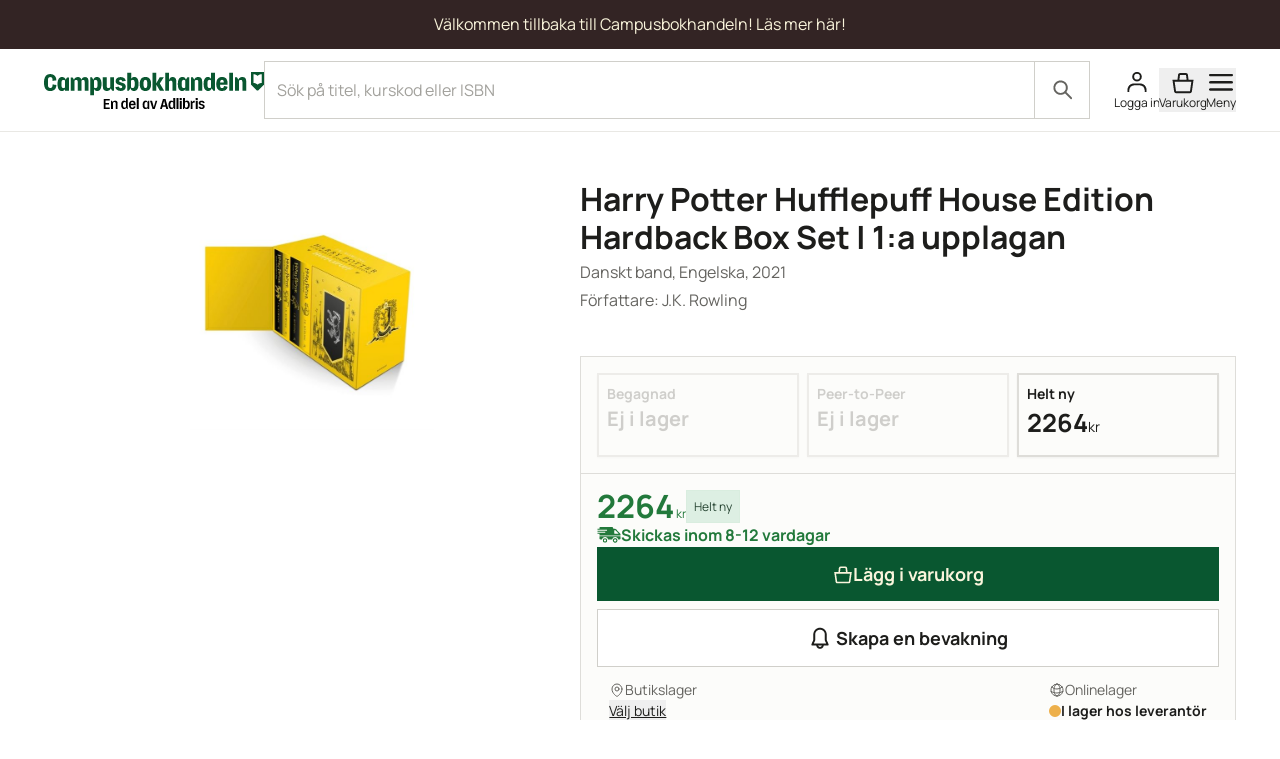

--- FILE ---
content_type: text/html; charset=UTF-8
request_url: https://campusbokhandeln.se/b/9781526624567/harry-potter-hufflepuff-house-edition-hardback-box-set
body_size: 27452
content:
<!DOCTYPE html>
<html lang="sv">

    <head>
        <meta charset="UTF-8">
        <meta
            name="viewport"
            content="width=device-width, initial-scale=1.0"
        >
        <title>
            Harry Potter Hufflepuff House Edition Hardback Box Set | 9781526624567 // campusbokhandeln.se
        </title>

        <meta
            name="title"
            property="og:title"
            content="Harry Potter Hufflepuff House Edition Hardback Box Set | 9781526624567 // campusbokhandeln.se"
        >
        <meta
            name="image"
            property="og:image"
            content="https://img.campusbokhandeln.se/U_ETGS_C9bs9EOkt5GiMfkTrmAGn1ogS-Up1Tm9qgOI//czM6Ly9jYi1wdWJsaWMvaW1hZ2VzL2xvZ29zL29nLWFkbGlicmlzY2FtcHVzLnBuZw"
        >

        <link
            rel="apple-touch-icon"
            sizes="180x180"
            href="/apple-touch-icon.png"
        >
        <link
            rel="icon"
            type="image/png"
            sizes="32x32"
            href="/favicon-32x32.png"
        >
        <link
            rel="icon"
            type="image/png"
            sizes="16x16"
            href="/favicon-16x16.png"
        >
        <link
            rel="manifest"
            href="/site.webmanifest"
        >

        <meta
            name="description"
            property="og:description"
            content="1:a upplagan, 2021. Köp Harry Potter Hufflepuff House Edition Hardback Box Set (9781526624567) av  på campusbokhandeln.se"
        >

        
                    <link
                rel="canonical"
                href="https://campusbokhandeln.se/b/9781526624567/harry-potter-hufflepuff-house-edition-hardback-box-set"
            >
        
                    <meta
                name="robots"
                content="index"
            >
        
        <script>
            window.dataLayer = window.dataLayer || [];
        </script>

        
        <link rel="preload" as="style" href="https://campusbokhandeln.se/build/storefront/assets/storefront-8h5z7lml.css" /><link rel="modulepreload" href="https://campusbokhandeln.se/build/storefront/assets/storefront-CHP4KEeU.js" /><link rel="stylesheet" href="https://campusbokhandeln.se/build/storefront/assets/storefront-8h5z7lml.css" data-navigate-track="reload" /><script type="module" src="https://campusbokhandeln.se/build/storefront/assets/storefront-CHP4KEeU.js" data-navigate-track="reload"></script>        <!-- Livewire Styles --><style >[wire\:loading][wire\:loading], [wire\:loading\.delay][wire\:loading\.delay], [wire\:loading\.inline-block][wire\:loading\.inline-block], [wire\:loading\.inline][wire\:loading\.inline], [wire\:loading\.block][wire\:loading\.block], [wire\:loading\.flex][wire\:loading\.flex], [wire\:loading\.table][wire\:loading\.table], [wire\:loading\.grid][wire\:loading\.grid], [wire\:loading\.inline-flex][wire\:loading\.inline-flex] {display: none;}[wire\:loading\.delay\.none][wire\:loading\.delay\.none], [wire\:loading\.delay\.shortest][wire\:loading\.delay\.shortest], [wire\:loading\.delay\.shorter][wire\:loading\.delay\.shorter], [wire\:loading\.delay\.short][wire\:loading\.delay\.short], [wire\:loading\.delay\.default][wire\:loading\.delay\.default], [wire\:loading\.delay\.long][wire\:loading\.delay\.long], [wire\:loading\.delay\.longer][wire\:loading\.delay\.longer], [wire\:loading\.delay\.longest][wire\:loading\.delay\.longest] {display: none;}[wire\:offline][wire\:offline] {display: none;}[wire\:dirty]:not(textarea):not(input):not(select) {display: none;}:root {--livewire-progress-bar-color: #2299dd;}[x-cloak] {display: none !important;}[wire\:cloak] {display: none !important;}</style>
    </head>

    <body class="">

                    <div wire:snapshot="{&quot;data&quot;:[],&quot;memo&quot;:{&quot;id&quot;:&quot;p8VdcuIajja9LjQa64so&quot;,&quot;name&quot;:&quot;storefront.content.banner.banner&quot;,&quot;path&quot;:&quot;b\/9781526624567\/harry-potter-hufflepuff-house-edition-hardback-box-set&quot;,&quot;method&quot;:&quot;GET&quot;,&quot;children&quot;:[],&quot;scripts&quot;:[],&quot;assets&quot;:[],&quot;errors&quot;:[],&quot;locale&quot;:&quot;sv&quot;},&quot;checksum&quot;:&quot;6352535edb614abbbeeda1193488505c17cfacbe53be58fb960471965749cfb6&quot;}" wire:effects="[]" wire:id="p8VdcuIajja9LjQa64so">
    <!--[if BLOCK]><![endif]-->    <div>
        <div class="prismic-banner relative bg-decorative-darkred py-12">
            <div class="max-w-7xl pt-3 px-3 sm:px-6 mx-auto pb-1 lg:px-8">
                <div class="sm:text-center sm:px-16 px-8">
                    <div class="text-center text-content-inverted">
                        <!--[if BLOCK]><![endif]--><!--[if ENDBLOCK]><![endif]-->
                        <div class="inline-block prose-a:font-bold prose-a:underline">
                            <p>V&auml;lkommen tillbaka till Campusbokhandeln! <a target="_blank" rel="noopener" href="https://campusbokhandeln.se/blog/lamna-in-din-kurslitteratur-december25">L&auml;s mer h&auml;r!</a></p>
                        </div>
                    </div>
                </div>
            </div>
        </div>
    </div>
<!--[if ENDBLOCK]><![endif]-->
</div>
            <header class="top-0 z-40 border-b-1 border-stroke-divider-primary bg-fill-primary pb-12 md:sticky">
    <div
        class="page-padding flex max-w-1240 flex-wrap justify-between gap-16 pt-12 md:mx-auto md:flex-nowrap md:items-center md:gap-20">
        <div class="flex items-center lg:w-1/2">
            <div class="">
                <a
                    href="/"
                    aria-label="Campusbokhandeln"
                >
                    <svg
    id="CBH_-_One_row_with_descriptor_RGB"
    data-name="CBH - One row with descriptor RGB"
    class="h-[45px] w-[180px] md:h-[45px] md:w-[220px]"
    xmlns="http://www.w3.org/2000/svg"
    viewBox="0 0 1434 242.73"
>
    <defs>
        <style>
            .cls-1 {
                fill: #095730;
            }
        </style>
    </defs>
    <path
        d="M389.09,176.93h39.26v9.74h-27.21v16.36h22.73v9.74h-22.73v18.75h27.21v9.74h-39.26v-64.33ZM463.91,187.31c-7.03,0-12.78,2.85-16.07,9.28l-4.29-8h-6.3v52.66h12.14v-39.98c3.1-3.31,6.12-4.69,9.95-4.69,5.48,0,8.31,3.49,8.31,10.29v34.37h12.14v-35.38c0-13.14-5.75-18.56-15.88-18.56ZM534.29,170.5h12.23v70.77h-5.75l-4.66-8.09c-2.1,6.25-7.03,9.56-13.6,9.56-12.51,0-19.54-9.93-19.54-27.75s6.66-27.85,18.35-27.85c5.93,0,10.41,2.48,12.96,7.08v-23.71ZM534.38,199.9c-2.37-2.3-5.02-3.4-8.58-3.4-6.57,0-10.77,5.79-10.77,18.01v.64c0,12.41,4.29,18.2,10.96,18.2,3.38,0,5.66-1.01,8.4-3.4v-30.05ZM597.23,213.32v4.14h-31.4v2.3c0,6.98,2.37,13.6,9.59,13.6,6.21,0,9.22-3.77,10.32-10.02l11.14,3.03c-1.46,9.83-8.49,16.36-21.45,16.36-16.34,0-21.73-12.77-21.73-27.66,0-15.9,5.3-27.94,21.82-27.94s21.73,12.04,21.73,26.19ZM584.99,208.27c-.37-7.08-2.46-11.76-9.49-11.76s-9.31,5.05-9.59,11.76h19.08ZM605.09,241.26h12.14v-70.77h-12.14v70.77ZM680.23,188.6h6.12v52.66h-12.23v-5.79c-2.56,4.69-7.03,7.26-13.06,7.26-11.68,0-18.35-9.83-18.35-27.85s7.03-27.75,19.54-27.75c6.66,0,11.59,3.4,13.69,9.74l4.29-8.27ZM674.2,200c-2.74-2.48-5.11-3.49-8.49-3.49-6.66,0-10.96,5.79-10.96,18.2v.64c0,12.22,4.2,18.01,10.77,18.01,3.56,0,6.3-1.1,8.67-3.49v-29.87ZM715.66,230.69l-11.32-42.09h-13.24l16.34,52.66h14.42l16.61-52.66h-11.32l-11.5,42.09ZM792.25,176.93l17.62,64.33h-13.15l-3.83-14.43h-20.36l-4.11,14.43h-11.87l18.81-64.33h16.89ZM790.34,217.09l-5.93-22.98-1.37-7.9-1.64,7.9-6.21,22.98h15.15ZM842.6,170.5h12.23v70.77h-5.75l-4.66-8.09c-2.1,6.25-7.03,9.56-13.6,9.56-12.51,0-19.54-9.93-19.54-27.75s6.66-27.85,18.35-27.85c5.93,0,10.41,2.48,12.96,7.08v-23.71ZM842.69,199.9c-2.37-2.3-5.02-3.4-8.58-3.4-6.57,0-10.77,5.79-10.77,18.01v.64c0,12.41,4.29,18.2,10.95,18.2,3.38,0,5.66-1.01,8.4-3.4v-30.05ZM863.92,241.26h12.14v-70.77h-12.14v70.77ZM891.15,169.39c-4.84,0-7.76,2.39-7.76,7.08s2.92,7.17,7.76,7.17,7.76-2.48,7.76-7.17-2.92-7.08-7.76-7.08ZM885.03,241.26h12.14v-52.66h-12.14v52.66ZM950.32,214.98c0,17.83-7.03,27.75-19.54,27.75-6.57,0-11.5-3.31-13.6-9.56l-4.66,8.09h-5.75v-70.77h12.23v23.71c2.56-4.6,7.03-7.08,12.96-7.08,11.69,0,18.35,9.83,18.35,27.85ZM938.27,214.52c0-12.22-4.2-18.01-10.77-18.01-3.56,0-6.21,1.1-8.58,3.4v30.05c2.74,2.39,5.02,3.4,8.4,3.4,6.66,0,10.95-5.79,10.95-18.2v-.64ZM967.11,196.96l-4.84-8.36h-6.03v52.66h12.05v-36.12c2.19-3.49,6.3-4.96,10.04-4.96,1.83,0,3.65.28,4.93.74v-12.32c-1-.28-2.1-.55-3.74-.55-6.03,0-10.77,3.22-12.42,8.91ZM995.47,169.39c-4.84,0-7.76,2.39-7.76,7.08s2.92,7.17,7.76,7.17,7.76-2.48,7.76-7.17-2.92-7.08-7.76-7.08ZM989.35,241.26h12.14v-52.66h-12.14v52.66ZM1030.5,210.11c-7.58-2.11-10.68-3.95-10.68-7.81,0-3.22,2.65-5.33,8.03-5.33,4.38,0,7.49,3.03,7.85,6.98l11.23-1.93c-.73-8.64-8.4-14.61-19.17-14.61-12.42,0-19.35,6.98-19.35,15.35s5.02,12.96,16.8,15.72c7.3,1.75,10.68,4.04,10.68,8.18s-3.38,6.43-7.94,6.43c-4.11,0-8.31-2.02-9.59-6.8l-11.14,1.93c1.46,9.1,9.77,14.43,21,14.43s19.08-6.89,19.08-16.63c0-8.91-5.2-12.87-16.8-15.9Z"
    />
    <path
        class="cls-1"
        d="M25.58,55.83v26.49c0,11.96,3.18,23.01,15.44,23.01,8.63,0,14.08-6.21,14.68-16.95l.15-6.81,24.97,3.78c-.15,17.41-9.69,39.66-39.81,39.66S0,103.51,0,69.76,11.35,14.21,41.17,14.21s39.5,23.01,39.66,40.72l-24.82,3.78-.15-8.63c-.61-9.54-5.6-16.2-14.68-16.2-12.26,0-15.59,8.93-15.59,21.95ZM150.24,35.85h12.11v86.73h-25.43v-11.35c-3.33,8.78-10.59,13.77-20.58,13.77-18.47,0-28-15.29-28-45.86s10.59-45.71,30.12-45.71c11.65,0,19.53,6.05,22.55,17.86l9.23-15.44ZM137.07,56.74c-3.18-3.18-6.05-4.54-10.29-4.54-8.32,0-13.32,6.81-13.32,21.19v11.96c0,14.08,4.84,20.74,12.87,20.74,4.39,0,7.72-1.21,10.75-4.24v-45.1ZM267.23,33.58c-12.11,0-20.43,7.57-23.61,17.41-2.72-12.41-10.59-17.41-22.86-17.41s-21.95,6.21-25.13,17.86l-9.54-15.59h-12.26v86.73h25.13V57.5c3.03-3.18,6.51-5.15,11.35-5.15,4.24,0,9.08,2.27,9.08,10.75v59.48h25.13v-61.15l-.15-3.78c3.03-3.33,6.66-5.3,11.5-5.3,4.24,0,9.08,2.27,9.08,10.75v59.48h25.13v-61.15c0-20.13-8.48-27.85-22.86-27.85ZM374.55,78.84c0,33-10.75,45.86-27.85,45.86-10.6,0-17.25-5.45-20.58-13.47v41.32h-25.43V35.55h11.96l9.38,15.89c3.03-13.47,11.96-18.31,22.4-18.31,18.16,0,30.12,13.32,30.12,45.71ZM349.42,72.78c0-14.23-5-20.89-13.02-20.89-4.54,0-7.42,1.66-10.59,4.54v45.1c2.72,2.72,5.9,4.39,10.75,4.39,8.02,0,12.87-6.81,12.87-20.89v-12.26ZM431.36,99.88c-3.48,4.24-7.26,5.9-12.11,5.9-6.66,0-10.29-4.09-10.29-12.71v-57.52h-25.28v59.03c0,21.95,9.38,29.97,25.28,29.97,12.26,0,22.1-5.45,26.03-17.25l9.23,14.98h12.26V35.55h-25.13v64.33ZM505.83,69.76c-11.81-3.03-15.74-5.75-15.74-11.05,0-4.09,3.33-6.81,9.99-6.81,5.6,0,9.54,4.39,9.69,10.44l23.01-3.48c-1.21-15.14-13.62-25.28-33-25.28-20.74,0-33,11.65-33,26.18s8.48,22.25,28.3,26.64c10.29,2.27,14.68,5.6,14.68,11.35,0,5.3-3.94,8.48-9.84,8.48-5.45,0-10.44-3.33-11.81-10.29l-22.86,3.63c1.82,15.59,15.44,24.97,35.42,24.97s32.39-11.65,32.39-28.15c0-14.83-8.17-21.95-27.24-26.64ZM616.31,78.99c0,29.82-10.6,45.71-30.12,45.71-11.65,0-19.68-6.21-22.55-18.16l-9.99,15.74h-10.9V5.73h25.28v40.41c3.48-8.32,10.75-13.02,20.43-13.02,18.31,0,27.85,15.29,27.85,45.86ZM591.34,72.78c0-14.08-4.99-20.89-13.02-20.89-4.39,0-7.57,1.36-10.6,4.24v45.26c3.18,3.18,5.9,4.39,10.29,4.39,8.17,0,13.32-6.66,13.32-21.04v-11.96ZM698.32,79.14c0,28-12.11,45.56-37.39,45.56s-37.23-17.56-37.23-45.56,12.11-46.01,37.39-46.01,37.23,17.86,37.23,46.01ZM673.04,73.39c0-12.26-2.27-21.49-11.96-21.49s-12.11,9.23-12.11,21.49v10.6c0,11.81,2.88,21.8,11.96,21.8s12.11-8.93,12.11-21.8v-10.6ZM780.4,35.55h-26.34l-21.8,38.14V5.73h-25.12v116.55h25.12v-35.12h2.27l20.28,35.12h28.15l-28-46.77,25.43-39.96ZM838.21,33.28c-11.2,0-19.53,6.36-23.46,20.13V5.73h-25.12v116.55h25.12v-58.42c3.63-4.84,7.42-6.51,12.11-6.51,6.66,0,10.29,4.09,10.29,12.71v52.22h25.28v-59.03c0-21.95-9.08-29.97-24.22-29.97ZM934.27,35.55h12.11v86.73h-25.43v-11.35c-3.33,8.78-10.6,13.77-20.59,13.77-18.46,0-28-15.29-28-45.86s10.6-45.71,30.12-45.71c11.66,0,19.53,6.05,22.56,17.86l9.23-15.44ZM921.1,56.44c-3.18-3.18-6.06-4.54-10.3-4.54-8.32,0-13.32,6.81-13.32,21.19v11.96c0,14.08,4.85,20.74,12.87,20.74,4.39,0,7.72-1.21,10.75-4.24v-45.1ZM1005.57,33.28c-12.26,0-22.1,5.45-26.03,17.25l-9.23-14.98h-12.27v86.73h25.13V57.95c3.48-4.24,7.26-5.9,12.1-5.9,6.66,0,10.29,4.09,10.29,12.71v57.52h25.28v-59.03c0-21.95-9.39-29.97-25.28-29.97ZM1088.63,5.73h25.28v116.55h-10.9l-9.99-15.74c-2.87,11.96-10.9,18.16-22.55,18.16-19.53,0-30.13-15.89-30.13-45.71s9.54-45.86,27.85-45.86c9.69,0,16.95,4.69,20.43,13.02V5.73ZM1088.93,56.13c-3.03-2.88-6.2-4.24-10.59-4.24-8.02,0-13.02,6.81-13.02,20.89v11.96c0,14.38,5.15,21.04,13.32,21.04,4.39,0,7.12-1.21,10.29-4.39v-45.26ZM1196.86,76.57v7.11h-48.89v5.15c0,8.93,3.18,16.95,12.27,16.95,8.32,0,11.8-5.3,13.32-14.08l23.31,5.3c-2.42,17.1-14.83,27.7-36.63,27.7-27.85,0-37.23-20.58-37.23-45.56s9.23-46.01,37.08-46.01,36.78,19.07,36.78,43.44ZM1171.88,68.54c-.15-10.29-2.87-16.65-11.8-16.65-9.54,0-11.96,6.81-12.11,16.65h23.92ZM1207.49,122.28h25.13V5.73h-25.13v116.55ZM1293.13,33.28c-12.26,0-22.1,5.45-26.03,17.25l-9.23-14.98h-12.27v86.73h25.13V57.95c3.48-4.24,7.26-5.9,12.1-5.9,6.66,0,10.29,4.09,10.29,12.71v57.52h25.28v-59.03c0-21.95-9.39-29.97-25.28-29.97ZM1434,0v83.92l-38.16,38.15h-7.63l-38.16-38.15V0h83.95ZM1418.74,15.26c-10.4,0-19.83,4.16-26.71,10.9-6.89-6.75-16.32-10.9-26.72-10.9v57.22c10.4,0,19.83,4.16,26.72,10.9,6.88-6.75,16.31-10.9,26.71-10.9V15.26Z"
    />
</svg>
                </a>
            </div>

            <ul class="hidden flex-grow items-center justify-center space-x-24 lg:flex">
                <li>
                    <a
                        href="https://campusbokhandeln.se/kurslitteratur"
                        class="text-xs text-content-secondary"
                        aria-label="Köp kurslitteratur"
                    >
                        Köp kurslitteratur
                    </a>
                </li>
                <li>
                    <a
                        href="https://campusbokhandeln.se/salja-bocker"
                        class="text-xs text-content-secondary"
                        aria-label="Sälj kurslitteratur"
                    >
                        Sälj kurslitteratur
                    </a>
                </li>
            </ul>
        </div>
        <div class="flex flex-grow justify-end space-x-24 lg:w-1/2">
            <div
    x-data="{ isDirty: true, query: '' }"
    class="hidden flex-grow text-2xs md:block"
>
    <div
    x-data="comboBox()"
    @click.outside="isOpen = false"
    class="relative flex-grow"
>
    <form
        class="flex items-center justify-between"
        method="get"
        @submit.prevent="submit"
    >
        <div class="relative flex w-full items-center">
            <input
                x-model="query"
                x-ref="autocompleteInput"
                type="search"
                @input.debounce="suggest"
                @focus="loadRecentSearches"
                placeholder="Sök på titel, kurskod eller ISBN"
                class="peer/input w-full appearance-none truncate border-1 border-stroke-border-primary bg-fill-primary px-12 py-16 pr-[70px] text-xs text-content-primary placeholder:text-content-disabled placeholder-shown:pr-[70px] focus:border-1 focus:-outline-offset-1 focus:outline-stroke-border-primary"
            />
            <button
                type="submit"
                class="false absolute right-0 grid h-full w-56 flex-shrink-0 cursor-pointer place-content-center border-l-1 border-stroke-border-primary bg-inherit focus:border-stroke-border-primary focus:outline-2 peer-focus/input:h-[56px] peer-focus/input:border-stroke-border-primary"
                aria-label="Sök"
            >
                <div class="flex h-full items-center justify-center">
                    <svg class="h-24 w-24 text-content-secondary" viewBox="0 0 24 25" fill="currentColor" xmlns="http://www.w3.org/2000/svg">
    <path fill-rule="evenodd" clip-rule="evenodd" d="M9.50089 2.56915C5.35875 2.56915 2.00089 5.92702 2.00089 10.0692C2.00089 14.2113 5.35875 17.5692 9.50089 17.5692C11.2114 17.5692 12.7882 16.9965 14.05 16.0325L19.7938 21.7763C20.1843 22.1668 20.8175 22.1668 21.208 21.7763C21.5985 21.3858 21.5985 20.7526 21.208 20.3621L15.4642 14.6183C16.4282 13.3565 17.0009 11.7797 17.0009 10.0692C17.0009 5.92702 13.643 2.56915 9.50089 2.56915ZM4.00089 10.0692C4.00089 7.03159 6.46332 4.56915 9.50089 4.56915C12.5385 4.56915 15.0009 7.03159 15.0009 10.0692C15.0009 13.1067 12.5385 15.5692 9.50089 15.5692C6.46332 15.5692 4.00089 13.1067 4.00089 10.0692Z"/>
</svg>                </div>
            </button>
        </div>
    </form>

    <div
        x-show="isOpen"
        class="absolute z-50 w-full text-content-secondary"
        id="autocomplete-menu"
        role="listbox"
        aria-labelledby="autocomplete-label"
    >
        <template x-if="recentSearches.length || suggestions.length">
            <div
                class="relative grid border-1 border-t-0 border-stroke-border-primary bg-fill-primary py-4 shadow-cover outline-none">
                <ul data-cy="suggestion-list">
                    <li
                        x-show="suggestions.length > 0"
                        @click="selectSuggestion(item)"
                        aria-disabled="false"
                        aria-selected="false"
                        role="option"
                        class="hover:bg-gray-200 cursor-pointer px-4 py-2"
                    >

                        <a :href="'/s/' + encodeURI(query).replace(/%20/g, '+')">
                            <div
                                class="group flex gap-8 px-12 py-8 first-letter:capitalize hover:cursor-pointer">

                                <span class="flex-shrink-0">
                                    <svg class="h-24 w-24" viewBox="0 0 24 25" fill="currentColor" xmlns="http://www.w3.org/2000/svg">
    <path fill-rule="evenodd" clip-rule="evenodd" d="M9.50089 2.56915C5.35875 2.56915 2.00089 5.92702 2.00089 10.0692C2.00089 14.2113 5.35875 17.5692 9.50089 17.5692C11.2114 17.5692 12.7882 16.9965 14.05 16.0325L19.7938 21.7763C20.1843 22.1668 20.8175 22.1668 21.208 21.7763C21.5985 21.3858 21.5985 20.7526 21.208 20.3621L15.4642 14.6183C16.4282 13.3565 17.0009 11.7797 17.0009 10.0692C17.0009 5.92702 13.643 2.56915 9.50089 2.56915ZM4.00089 10.0692C4.00089 7.03159 6.46332 4.56915 9.50089 4.56915C12.5385 4.56915 15.0009 7.03159 15.0009 10.0692C15.0009 13.1067 12.5385 15.5692 9.50089 15.5692C6.46332 15.5692 4.00089 13.1067 4.00089 10.0692Z"/>
</svg>                                </span>
                                <div
                                    class="group-hover:underline"
                                    x-html="highlight(query)"
                                ></div>
                            </div>
                        </a>

                    </li>
                    <template
                        x-for="(item, index) in (suggestions.length === 0 ? recentSearches : [])"
                        :key="index"
                    >
                        <li
                            @click="selectSuggestion(item)"
                            aria-disabled="false"
                            aria-selected="false"
                            :id="'autocomplete-item-' + index"
                            role="option"
                            class="hover:bg-gray-200 cursor-pointer px-4 py-2"
                        >

                            <a :href="'/s/' + encodeURI(item.text).replace(/%20/g, '+')">
                                <div
                                    class="group flex gap-8 px-12 py-8 first-letter:capitalize hover:cursor-pointer">

                                    <span class="flex-shrink-0">
                                        <svg class="h-24 w-24" viewBox="0 0 24 25" fill="currentColor" xmlns="http://www.w3.org/2000/svg">
    <path fill-rule="evenodd" clip-rule="evenodd" d="M9.50089 2.56915C5.35875 2.56915 2.00089 5.92702 2.00089 10.0692C2.00089 14.2113 5.35875 17.5692 9.50089 17.5692C11.2114 17.5692 12.7882 16.9965 14.05 16.0325L19.7938 21.7763C20.1843 22.1668 20.8175 22.1668 21.208 21.7763C21.5985 21.3858 21.5985 20.7526 21.208 20.3621L15.4642 14.6183C16.4282 13.3565 17.0009 11.7797 17.0009 10.0692C17.0009 5.92702 13.643 2.56915 9.50089 2.56915ZM4.00089 10.0692C4.00089 7.03159 6.46332 4.56915 9.50089 4.56915C12.5385 4.56915 15.0009 7.03159 15.0009 10.0692C15.0009 13.1067 12.5385 15.5692 9.50089 15.5692C6.46332 15.5692 4.00089 13.1067 4.00089 10.0692Z"/>
</svg>                                    </span>
                                    <div
                                        class="group-hover:underline"
                                        x-html="highlight(item.text)"
                                    ></div>
                                </div>
                            </a>

                        </li>
                    </template>

                    <template
                        x-for="(item, index) in suggestions"
                        :key="index"
                    >
                        <li
                            @click.prevent="selectSuggestion(item)"
                            aria-disabled="false"
                            aria-selected="false"
                            :id="'autocomplete-item-' + index"
                            role="option"
                            class="hover:bg-gray-200 cursor-pointer px-4 py-2"
                        >

                            <a :href="item.url">
                                <div
                                    class="group grid grid-cols-[auto_1fr] gap-12 px-12 py-8 first-letter:capitalize hover:cursor-pointer">

                                    <div class="flex w-60 justify-center">
                                        <img
                                            :src="item.imageUrl"
                                            alt="Book cover"
                                            class="h-64 w-auto"
                                        >
                                    </div>

                                    <div>
                                        <p
                                            class="text-xs font-bold"
                                            x-text="item.name"
                                        ></p>
                                        <p
                                            class="text-3xs"
                                            x-text="item.isbn"
                                        ></p>
                                        <p
                                            class="text-3xs"
                                            x-text="item.author"
                                        ></p>
                                    </div>
                                </div>
                            </a>

                        </li>
                    </template>
                </ul>
            </div>
        </template>
    </div>
</div>

<script>
    function comboBox() {
        return {
            query: '',
            suggestions: [],
            recentSearches: [],
            isOpen: false,

            loadRecentSearches() {
                const storedSearches = JSON.parse(localStorage.getItem(
                    'autocompleteRecentSearch') || '[]');
                this.recentSearches = storedSearches.slice(0, 5);
                this.isOpen = true;
            },

            highlight(text) {
                const query = this.query;
                return text.replace(new RegExp(this.query, "gi"), (match) => `<b>${match}</b>`);
            },

            suggest() {
                this.suggestions = [];

                if (!this.query) {
                    this.isOpen = false;
                    return;
                }

                if (!this.recentSearches.includes(this.query) && this.query) {
                    this.recentSearches.unshift({
                        text: this.query,
                        ticket: Math.random().toString()
                    });
                    localStorage.setItem('autocompleteRecentSearch', JSON.stringify(this
                        .recentSearches));
                }

                fetch('https://campusbokhandeln.se/site/extendedSearch', {
                        method: 'POST',
                        headers: {
                            'Content-Type': 'application/x-www-form-urlencoded',
                        },
                        body: new URLSearchParams({
                            ajaxData: this.query
                        })
                    })
                    .then(response => response.json()) // Assuming the response is in JSON format
                    .then(data => {
                        this.suggestions = data.slice(0, 5).map(item => ({
                            name: item.name,
                            imageUrl: item.imageUrl,
                            isbn: item.isbn13,
                            author: item.author,
                            url: item.url,
                        }));
                        this.isOpen = true;
                    })
                    .catch(error => console.error('Error:', error));

                this.isOpen = false;
            },

            submit() {
                if (this.query) {
                    window.location.href = '/s/' + encodeURI(this.query).replace(/%20/g, '+');
                }
            },

            selectSuggestion(item) {
                this.isOpen = false;
                window.location.href = item.url
            },
        };
    }
</script>
</div>

            <div wire:snapshot="{&quot;data&quot;:{&quot;cartItemCount&quot;:0,&quot;showMiniCart&quot;:true},&quot;memo&quot;:{&quot;id&quot;:&quot;4ZlDPRd7UXAeqDxYdefS&quot;,&quot;name&quot;:&quot;storefront.content.menu.top&quot;,&quot;path&quot;:&quot;b\/9781526624567\/harry-potter-hufflepuff-house-edition-hardback-box-set&quot;,&quot;method&quot;:&quot;GET&quot;,&quot;children&quot;:[],&quot;scripts&quot;:[],&quot;assets&quot;:[],&quot;errors&quot;:[],&quot;locale&quot;:&quot;sv&quot;},&quot;checksum&quot;:&quot;c4af9192554825d8be546f001f89274c172cf72b839f12e06af9f5b260a8e03b&quot;}" wire:effects="{&quot;listeners&quot;:[&quot;cart-updated&quot;]}" wire:id="4ZlDPRd7UXAeqDxYdefS" class="flex items-center gap-12 md:order-2 md:gap-20">
    <a
    href="https://campusbokhandeln.se/login"
    class="text-center"
>
    <div class="relative inline-block">
        <!--[if BLOCK]><![endif]-->            <!-- User Icon -->
            <svg class="h-24 w-24" viewBox="0 0 24 25" fill="none" xmlns="http://www.w3.org/2000/svg">
    <circle cx="12" cy="6.9718" r="4" stroke="currentColor" stroke-width="2"/>
    <path d="M21 22.9718V22.9718C21 21.1119 21 20.1819 20.7956 19.4189C20.2408 17.3483 18.6235 15.731 16.5529 15.1762C15.7899 14.9718 14.8599 14.9718 13 14.9718H11C9.14006 14.9718 8.21008 14.9718 7.44709 15.1762C5.37653 15.731 3.75925 17.3483 3.20445 19.4189C3 20.1819 3 21.1119 3 22.9718V22.9718" stroke="currentColor" stroke-width="2"/>
</svg>        <!--[if ENDBLOCK]><![endif]-->
    </div>
    <div class="micro-1 text-3xs">
        Logga in
    </div>
</a>

    <!--[if BLOCK]><![endif]-->        <button
    x-data
    @click.prevent="$nextTick(() => $dispatch('open-drawer', {'name': 'mini-cart'}))"
    class="text-center"
>
    <span class="relative inline-block">
        <!--[if BLOCK]><![endif]-->            <svg class="h-24 w-24" viewBox="0 0 24 25" fill="none" xmlns="http://www.w3.org/2000/svg"><path d="M3.745 22.295 2.153 11.154h19.694l-1.592 11.141a1 1 0 0 1-.99.859H4.735a1 1 0 0 1-.99-.859ZM16.13 5.033l.742 6.12H7.129l.741-6.12a1 1 0 0 1 .993-.88h6.274a1 1 0 0 1 .993.88Z" stroke="currentColor" stroke-width="2"></path></svg>        <!--[if ENDBLOCK]><![endif]-->
    </span>
    <div class="micro-1 text-3xs">
        Varukorg
    </div>
</button>
    <!--[if ENDBLOCK]><![endif]-->

    <div
    x-data
    class="hidden md:block"
>
    <!-- Button to open cart -->
    <button
        @click.prevent="$nextTick(() => $dispatch('open-drawer', {'name': 'primary-menu'}))"
        class="hidden text-center md:block"
    >
        <span class="relative inline-block">
            <svg class="h-24 w-24" viewBox="0 0 20 15" fill="currentColor" xmlns="http://www.w3.org/2000/svg">
    <line x1="1.00037" y1="13.7539" x2="19.0004" y2="13.7539" stroke="currentColor" stroke-width="2"
        stroke-linecap="round" />
    <line x1="1.00037" y1="1.75391" x2="19.0004" y2="1.75391" stroke="currentColor" stroke-width="2"
        stroke-linecap="round" />
    <line x1="1.00037" y1="7.75391" x2="19.0004" y2="7.75391" stroke="currentColor" stroke-width="2"
        stroke-linecap="round" />
</svg>        </span>
        <div class="micro-1 text-3xs">Meny</div>
    </button>
</div>
</div>
        </div>
    </div>
</header>

            <main
    class="relative flex w-full flex-grow flex-col"
    id="main-content"
>
    <div class="color-content-primary bg-fill-secondary">
    <div class="bg-fill-primary py-48">
        <div class="page-padding mx-auto w-full max-w-1240">
            <div class="md:flex md:justify-center">
                <div class="mb-20 flex w-full justify-center md:w-[45%]">
                    <div class="max-w-[250px]">
                        <img
                            class="object-contain"
                            src="https://img.campusbokhandeln.se/1V0gbfJ3VEHL2JTQxZFdlFCa-_z69B0s-ZsO8DNPc08/s:600:0:1/enlarge:0/czM6Ly9jYi1wdWJsaWMvaW1hZ2VzL2Jvb2tzLzk3ODE1MjY2MjQ1NjdfODVkYmVhYjNjMzA1MjY1MzExOTdiNWQ0MTUwYzdiNmYuanBn"
                            alt="Harry Potter Hufflepuff House Edition Hardback Box Set | 1:a upplagan"
                        >
                    </div>
                </div>
                <div class="w-full md:mt-0 md:w-[55%]">
                                            <h1 class="heading-default-styling text-md md:text-xl">
                            Harry Potter Hufflepuff House Edition Hardback Box Set | 1:a upplagan
                        </h1>
                    
                    <div>
                                                    <ul>
    <li class="mt-4 font-manrope text-xs text-content-secondary">
        Danskt band, Engelska, 2021
    </li>
    <li class="mt-4 font-manrope text-xs text-content-secondary">
        Författare:

                                    J.K.  Rowling
                        </li>

            <li
            x-cloak
            x-data="{ hasBadge: false }"
            x-init="setTimeout(() => hasBadge = document.getElementById('testfreaks-badge').children.length > 0, 500)"
            class="mt-4 flex h-24 items-center space-x-4 font-manrope text-xs text-content-secondary"
        >
            <span x-show="hasBadge">Betyg:</span>
            <div
                class="flex items-center"
                x-show="hasBadge"
                id="testfreaks-badge"
            ></div>
        </li>
    </ul>
                                            </div>

                    <div class="mt-16">

                                                    <span></span> <!-- Price (leaving empty for now) -->
                                            </div>

                    <div class="mt-16">
                                                    <div>
    <div
        x-data="{
            disabled: false,
            selectedOption: 'NEW',
            showMore() {
                if (!this.selectedOption) return;
                $dispatch('add-to-cart-set-group', {
                    groups: [&quot;USED&quot;,&quot;PEERTOPEER&quot;],
                    productId: 968224,
                });
                $nextTick(() => $dispatch('open-drawer', {
                    'name': 'add-to-cart',
                    'groups': [&quot;USED&quot;,&quot;PEERTOPEER&quot;],
                }));
            },
            handleCloseMiniCart() {
                $nextTick(() => window.location.reload());
        
            }
        
        }"
        @drawer-closed.window="event.detail.name === 'mini-cart' && handleCloseMiniCart()"
        @product-added-to-cart.window="disabled = true"
    >
                    
            <div
    class="border border-1 border-stroke-inset-box bg-fill-inset-primary p-16 border-b-0 border-stroke-border-primary">
    <div>
                    <fieldset
    aria-label="Product Options"
    class="list-none"
    x-data="{ selected: null }"
    x-modelable="selected"
    class="grid-cols-1 gap-8 md:grid-cols-3" x-model="selectedOption" x-data="{ selected: 'NEW' }"
>
    <div class="grid-cols-1 gap-8 md:grid-cols-3 grid">
        <label
    aria-label=""
    aria-description="  "
    class="disabled cursor-not-allowed opacity-50 border bg-white group relative block cursor-pointer border-2 border-stroke-inset-box shadow-sm focus:outline-none has-[:checked]:border-content-success-strong has-[:checked]:bg-fill-selected has-[:checked]:text-content-success-strong"
>
    <div class="grid min-h-[80px] gap-x-16 p-8 grid-cols-1">
        <input
            type="radio"
            disabled="disabled" name="product_option-USED" value="USED"
            class="peer hidden"
            x-model="selected"
        >

        
        <div class="flex flex-col gap-4">
            <span
                class="break-after-all text-xs font-bold group-[.disabled]:text-content-disabled"></span>

            <div class="text-3xs group-[.disabled]:text-content-disabled">
                
                <div class="flex flex-col justify-start">
                                    <p class='text-2xs font-bold'>
                                        Begagnad
                                    </p>
                                    <div class="flex flex-row items-baseline gap-x-2">

                                                                                    <p class="text-md font-bold">
                                                Ej i lager
                                            </p>
                                        
                                                                            </div>
                                </div>
            </div>
        </div>

        
            </div>
</label>
                                                    <label
    aria-label=""
    aria-description="  "
    class="disabled cursor-not-allowed opacity-50 border bg-white group relative block cursor-pointer border-2 border-stroke-inset-box shadow-sm focus:outline-none has-[:checked]:border-content-success-strong has-[:checked]:bg-fill-selected has-[:checked]:text-content-success-strong"
>
    <div class="grid min-h-[80px] gap-x-16 p-8 grid-cols-1">
        <input
            type="radio"
            disabled="disabled" name="product_option-PEERTOPEER" value="PEERTOPEER"
            class="peer hidden"
            x-model="selected"
        >

        
        <div class="flex flex-col gap-4">
            <span
                class="break-after-all text-xs font-bold group-[.disabled]:text-content-disabled"></span>

            <div class="text-3xs group-[.disabled]:text-content-disabled">
                
                <div class="flex flex-col justify-start">
                                    <p class='text-2xs font-bold'>
                                        Peer-to-Peer
                                    </p>
                                    <div class="flex flex-row items-baseline gap-x-2">

                                                                                    <p class="text-md font-bold">
                                                Ej i lager
                                            </p>
                                        
                                                                            </div>
                                </div>
            </div>
        </div>

        
            </div>
</label>
                                                    <label
    aria-label=""
    aria-description="  "
    class=" border bg-white group relative block cursor-pointer border-2 border-stroke-inset-box shadow-sm focus:outline-none has-[:checked]:border-content-success-strong has-[:checked]:bg-fill-selected has-[:checked]:text-content-success-strong"
>
    <div class="grid min-h-[80px] gap-x-16 p-8 grid-cols-1">
        <input
            type="radio"
            name="product_option-NEW" value="NEW" checked="checked"
            class="peer hidden"
            x-model="selected"
        >

        
        <div class="flex flex-col gap-4">
            <span
                class="break-after-all text-xs font-bold group-[.disabled]:text-content-disabled"></span>

            <div class="text-3xs group-[.disabled]:text-content-disabled">
                
                <div class="flex flex-col justify-start">
                                    <p class='text-2xs font-bold'>
                                        Helt ny
                                    </p>
                                    <div class="flex flex-row items-baseline gap-x-2">

                                                                                                                                <p class="text-lg font-bold">2264</p>
                                            <p class="text-2xs">
                                                kr
                                            </p>
                                        
                                                                                                                                                                </div>
                                </div>
            </div>
        </div>

        
            </div>
</label>
    </div>
</fieldset>
                </div>

                <div
                    class="my-8 flex flex-col gap-4"
                    style="display: none"
                    :class="{
                        '!flex': selectedOption === 'PEERTOPEER' || selectedOption === 'USED',
                        '!hidden': selectedOption !== 'PEERTOPEER' && selectedOption !== 'USED'
                    }"
                >
                    <p class="text-2xs font-bold text-content-secondary">
                        Välj skick:</p>
                    <div class="flex flex-row gap-x-8">

                        <div
                            class="border cursor-default border-1 border-content-success bg-fill-selected px-8 py-4 text-2xs font-normal text-content-success">
                            Bästa pris
                        </div>
                        <button class="button-outline px-8 py-4 text-2xs font-normal" x-on:click="showMore()">
        Visa fler alternativ
    </button>
                    </div>
                </div>
</div>
        
        <div
    class="border border-1 border-stroke-inset-box bg-fill-inset-primary p-16">
    <div class="flex flex-col text-content-success-strong">
                                    <div
                        class="hidden flex-col gap-20"
                        :class="{
                            '!flex': selectedOption === 'USED',
                            '!hidden': selectedOption !== 'USED'
                        }"
                    >
                                                                    </div>
                    <div
                        class="flex flex flex-col gap-20"
                        :class="{
                            '!flex': selectedOption === 'NEW',
                            '!hidden': selectedOption !== 'NEW'
                        }"
                    >
                                                                            <div class="flex items-center justify-between">
                                <div class="flex flex-row gap-x-16">
                                    <div
    
    class="text-content-success-strong "
>
    <div class="text-3xs"></div>
    <div class="flex items-baseline space-x-2">
        <div class="text-xl font-bold leading-tight">2264</div>
        <div class="text-3xs">kr</div>
    </div>
</div>
                                    <span
    class="bg-fill-success text-content-success ring-green-500/10 inline-flex items-center px-8 py-2 text-3xs font-medium ring-1 ring-inset text-2xs"
>
    Helt ny
</span>
                                </div>
                            </div>
                            <div class="flex items-center gap-8">
                                <svg class="h-24 w-24" width="24" height="25" viewBox="0 0 24 25" fill="none" xmlns="http://www.w3.org/2000/svg">
<path fill-rule="evenodd" clip-rule="evenodd" d="M24 16.3112C23.9012 16.534 23.7867 16.7461 23.5648 16.8933C23.3529 17.0338 23.1247 17.1186 22.8565 17.1131C22.5302 17.1063 22.2035 17.1116 21.8769 17.1114C21.5838 17.1112 21.5841 17.111 21.5166 16.8568C21.3254 16.1365 20.8933 15.5618 20.2301 15.1406C18.432 13.9986 15.9058 14.8843 15.3889 16.8326C15.315 17.1113 15.315 17.1115 14.9945 17.1115C13.0875 17.1115 13.1805 17.1084 11.2735 17.1158C11.0647 17.1166 10.9818 17.0618 10.9339 16.873C10.6267 15.6636 9.56083 14.7992 8.21275 14.6481C6.68878 14.4773 5.18394 15.4387 4.81313 16.8202C4.73498 17.1113 4.73498 17.1114 4.41108 17.1115C3.98003 17.1115 3.54899 17.1134 3.11794 17.1109C2.5176 17.1073 2.00621 16.645 2.00264 16.0958C1.9979 15.3748 2.00088 14.6537 2.00139 13.9326C2.00159 13.6887 2.00284 13.6875 2.27423 13.6875C5.02377 13.6872 7.77331 13.6873 10.5229 13.6873C15.5713 13.6873 18.6198 13.6872 23.6682 13.6878C23.7788 13.6878 23.8894 13.6963 24 13.7008V16.3112Z" fill="currentColor"/>
<mask id="mask0_15258_67849" style="mask-type:luminance" maskUnits="userSpaceOnUse" x="5" y="15" width="6" height="6">
<path fill-rule="evenodd" clip-rule="evenodd" d="M5.45703 15.7737H10.2228V20.5444H5.45703V15.7737Z" fill="white"/>
</mask>
<g mask="url(#mask0_15258_67849)">
<path fill-rule="evenodd" clip-rule="evenodd" d="M7.83743 19.3304C8.4703 19.3294 9.0074 18.7982 8.99965 18.181C8.99147 17.5318 8.46258 17.0017 7.83332 17.012C7.20341 17.0223 6.68939 17.5351 6.68724 18.1553C6.68501 18.8096 7.19569 19.3313 7.83743 19.3304ZM7.44095 20.5444C6.72391 20.3893 6.15954 20.0165 5.78107 19.3723C4.94326 17.9463 5.8131 16.0718 7.4373 15.8066C8.9887 15.5533 10.3308 16.796 10.216 18.3796C10.146 19.3453 9.42109 20.2246 8.48697 20.4773C8.4069 20.499 8.32722 20.522 8.24735 20.5444H7.44095Z" fill="currentColor"/>
</g>
<path fill-rule="evenodd" clip-rule="evenodd" d="M18.3893 19.3229C19.0296 19.324 19.5685 18.7986 19.5678 18.1742C19.567 17.5258 19.0364 16.9875 18.4003 16.9899C17.762 16.9923 17.2362 17.5184 17.2385 18.1525C17.2409 18.8014 17.7526 19.3218 18.3893 19.3229ZM17.9977 20.5444C17.283 20.3898 16.7176 20.0212 16.3357 19.3819C15.4773 17.9449 16.3496 16.0462 17.9935 15.7776C19.5557 15.5223 20.9101 16.7745 20.7929 18.3659C20.7213 19.3382 19.9922 20.2219 19.0514 20.4768C18.9707 20.4987 18.8905 20.5218 18.81 20.5444H17.9977Z" fill="currentColor"/>
<path fill-rule="evenodd" clip-rule="evenodd" d="M23.9768 11.7998V12.9625C23.9561 12.9638 23.9354 12.9653 23.9147 12.9669L23.9147 12.9669L23.9146 12.9669L23.9146 12.9669C23.8698 12.9703 23.8249 12.9736 23.7801 12.9736C16.6102 12.9741 9.4402 12.9741 2.27026 12.9739C2.00118 12.9739 2.00032 12.9726 2.00028 12.6862L2.00019 11.7348L2.00005 10.1111H7.99999V9.11108H2H0V8.11108H2H9.99999V7.11108H2.00008L2.00049 5.26567C2.00071 4.60923 2.45698 4.11208 3.06384 4.11193C7.12421 4.11073 11.1846 4.11088 15.245 4.11193C15.7489 4.11204 16.1623 4.47823 16.276 5.00983C16.3224 5.22683 16.3162 5.44576 16.31 5.66427C16.3082 5.72922 16.3064 5.79413 16.3059 5.85893C16.3047 6.03757 16.3612 6.09594 16.5252 6.09377C16.8834 6.089 17.2417 6.08969 17.6 6.09037C17.8277 6.09081 18.0555 6.09124 18.2832 6.09028C18.749 6.0883 19.1388 6.26004 19.4728 6.62014C20.7975 8.04821 22.1286 9.4693 23.4621 10.8877C23.707 11.1482 23.8947 11.4368 23.9768 11.7998ZM19.7127 11.1352L20.0089 11.1352H20.0102C20.2399 11.1353 20.4697 11.1353 20.6995 11.1351C21.0284 11.1348 21.3573 11.1343 21.6863 11.133C21.7608 11.1327 21.8328 11.1196 21.8642 11.0327C21.8932 10.9527 21.8461 10.8973 21.8006 10.845C21.7597 10.7979 21.7166 10.7531 21.6733 10.7085C21.4177 10.4455 21.1605 10.1843 20.9033 9.92298C20.2717 9.28136 19.6401 8.63974 19.0322 7.9729C18.6775 7.58373 18.3163 7.39595 17.8199 7.46804C17.5981 7.50021 17.5649 7.50753 17.5647 7.75833C17.5638 8.78526 17.5639 9.81219 17.5646 10.8391C17.5648 11.1074 17.5901 11.1341 17.8469 11.1346C18.2695 11.1354 18.6921 11.1353 19.1147 11.1352L19.7127 11.1352ZM2 6.11108H0V7.11108H2V6.11108ZM0 10.1111H2V11.1111H0V10.1111Z" fill="currentColor"/>
</svg>                                <p class="text font-bold">
                                    Skickas inom 8-12 vardagar
                                </p>
                            </div>
                            <div>
                                
                                <button class="button-primary bg-success hover:bg-success-hover flex w-full items-center justify-center gap-8" x-bind:disabled="!selectedOption || loading || disabled" x-data="addToCart" x-on:click="addProductToCart(968224, 1, 0)">
        <svg class="h-20 w-20" viewBox="0 0 24 25" fill="none" xmlns="http://www.w3.org/2000/svg"><path d="M3.745 22.295 2.153 11.154h19.694l-1.592 11.141a1 1 0 0 1-.99.859H4.735a1 1 0 0 1-.99-.859ZM16.13 5.033l.742 6.12H7.129l.741-6.12a1 1 0 0 1 .993-.88h6.274a1 1 0 0 1 .993.88Z" stroke="currentColor" stroke-width="2"></path></svg>                                    <span
                                        x-text="loading ? 'Lägger i varukorg...' : 'Lägg i varukorg'"
                                    >
                                        Lägg i varukorg
                                    </span>
    </button>
                            </div>
                                            </div>

                    <div
                        class="hidden"
                        :class="{
                            '!block': selectedOption === 'PEERTOPEER',
                            '!hidden': selectedOption !== 'PEERTOPEER'
                        }"
                    >
                                                                    </div>

            </div>
                                        <div class="mt-8 flex w-full space-x-12">
                    <div class="flex-1">
                        <div wire:snapshot="{&quot;data&quot;:{&quot;ean&quot;:&quot;9781526624567&quot;,&quot;productId&quot;:968224},&quot;memo&quot;:{&quot;id&quot;:&quot;2vv7NVoQLY1xgWZL6jxY&quot;,&quot;name&quot;:&quot;storefront.product.watch-product&quot;,&quot;path&quot;:&quot;b\/9781526624567\/harry-potter-hufflepuff-house-edition-hardback-box-set&quot;,&quot;method&quot;:&quot;GET&quot;,&quot;children&quot;:[],&quot;scripts&quot;:[],&quot;assets&quot;:[],&quot;errors&quot;:[],&quot;locale&quot;:&quot;sv&quot;},&quot;checksum&quot;:&quot;e788d9fb3d7c621192dddf043dad24e860e99a3d8c406e9d642f573262025336&quot;}" wire:effects="[]" wire:id="2vv7NVoQLY1xgWZL6jxY">
    <!--[if BLOCK]><![endif]-->        <button class="button-outline w-full text-center text-content-primary" wire:click="addToWatchList" wire:loading.attr="disabled" wire:loading.class="opacity-50 cursor-not-allowed">
        <div class="flex items-center justify-center space-x-4">
                <svg class="h-24 w-24" viewBox="0 0 24 25" fill="currentColor" xmlns="http://www.w3.org/2000/svg">
    <path fill-rule="evenodd" clip-rule="evenodd" d="M11.999 1.81006C8.133 1.81006 4.99901 4.94404 4.99901 8.81001V14.5978L3.08521 18.9038C2.94773 19.2131 2.97608 19.571 3.16053 19.8548C3.34499 20.1387 3.66051 20.3099 3.99902 20.3099H8.02993C8.27598 22.2831 9.95916 23.8099 11.999 23.8099C14.0388 23.8099 15.7219 22.2831 15.968 20.3099H19.9989C20.3374 20.3099 20.6529 20.1387 20.8374 19.8548C21.0218 19.571 21.0502 19.2131 20.9127 18.9038L18.9989 14.5978V8.81001C18.9989 4.94404 15.8649 1.81006 11.999 1.81006ZM6.999 8.81001C6.999 6.0486 9.23756 3.81004 11.999 3.81004C14.7604 3.81004 16.9989 6.0486 16.9989 8.81001V14.81C16.9989 14.9499 17.0283 15.0882 17.0851 15.2161L18.4602 18.3099H5.53777L6.91281 15.2161C6.96964 15.0882 6.999 14.9499 6.999 14.81V8.81001ZM13.9359 20.3099H10.062C10.284 21.1725 11.067 21.8099 11.999 21.8099C12.9309 21.8099 13.7139 21.1725 13.9359 20.3099Z" />
</svg>                <div>
                    Skapa en bevakning
                </div>
            </div>
    </button>
    <!--[if ENDBLOCK]><![endif]-->
</div>
                    </div>
                </div>
            
            <div wire:snapshot="{&quot;data&quot;:{&quot;productId&quot;:968224,&quot;shouldLoadStores&quot;:false},&quot;memo&quot;:{&quot;id&quot;:&quot;0fXW3CwSfF0f4cJRPWea&quot;,&quot;name&quot;:&quot;storefront.store.store-selector&quot;,&quot;path&quot;:&quot;b\/9781526624567\/harry-potter-hufflepuff-house-edition-hardback-box-set&quot;,&quot;method&quot;:&quot;GET&quot;,&quot;children&quot;:[],&quot;scripts&quot;:[],&quot;assets&quot;:[],&quot;errors&quot;:[],&quot;locale&quot;:&quot;sv&quot;},&quot;checksum&quot;:&quot;9db341e5770b518aa3536be2f596b10d2a1d8072dc97fbe88db46f9a0a02899a&quot;}" wire:effects="[]" wire:id="0fXW3CwSfF0f4cJRPWea">
    
    <div class="mb-12 flex justify-between rounded-md p-12">
        <div class="flex flex-col gap-4">
            <div class="flex items-center gap-4">
                <svg class="h-16 w-16 text-content-secondary" xmlns="http://www.w3.org/2000/svg" fill="none" viewBox="0 0 24 24" stroke-width="1.5" stroke="currentColor">
    <path stroke-linecap="round" stroke-linejoin="round" d="M15 10.5a3 3 0 1 1-6 0 3 3 0 0 1 6 0Z" />
    <path stroke-linecap="round" stroke-linejoin="round" d="M19.5 10.5c0 7.142-7.5 11.25-7.5 11.25S4.5 17.642 4.5 10.5a7.5 7.5 0 1 1 15 0Z" />
  </svg>                <span
                    class="text-2xs text-content-secondary">Butikslager</span>
            </div>
            <div class="flex flex-col gap-4">
                <!--[if BLOCK]><![endif]-->                    <button
                        wire:click="showStoreSelector"
                        class="w-fit text-2xs text-content-primary underline"
                    >
                        Välj butik
                    </button>
                <!--[if ENDBLOCK]><![endif]-->
            </div>
        </div>
        <div class="flex flex-col gap-4">
            <div class="flex flex-row items-center gap-4">
                <svg class="h-16 w-16 text-content-secondary" xmlns="http://www.w3.org/2000/svg" fill="none" viewBox="0 0 24 24" stroke-width="1.5" stroke="currentColor">
    <path stroke-linecap="round" stroke-linejoin="round" d="M12 21a9.004 9.004 0 0 0 8.716-6.747M12 21a9.004 9.004 0 0 1-8.716-6.747M12 21c2.485 0 4.5-4.03 4.5-9S14.485 3 12 3m0 18c-2.485 0-4.5-4.03-4.5-9S9.515 3 12 3m0 0a8.997 8.997 0 0 1 7.843 4.582M12 3a8.997 8.997 0 0 0-7.843 4.582m15.686 0A11.953 11.953 0 0 1 12 10.5c-2.998 0-5.74-1.1-7.843-2.918m15.686 0A8.959 8.959 0 0 1 21 12c0 .778-.099 1.533-.284 2.253m0 0A17.919 17.919 0 0 1 12 16.5c-3.162 0-6.133-.815-8.716-2.247m0 0A9.015 9.015 0 0 1 3 12c0-1.605.42-3.113 1.157-4.418" />
  </svg>                <span
                    class="text-2xs text-content-secondary">Onlinelager</span>
            </div>
            <div class="flex items-center gap-4">
    <span class="w-12 h-12 rounded-full bg-yellow-600"></span>
    <span class="text-2xs font-bold">
        I lager hos leverantör
    </span>
</div>
        </div>
    </div>

    
    <div
        x-cloak
        x-data="{ isOpen: false }"
        @open-drawer.window="() => $event.detail.name === 'store-selector' ? isOpen = true : ''"
        @close-drawer.window="() => $event.detail.name === 'store-selector' ? isOpen = false : ''"
        @keydown.escape.window="isOpen = false"
        x-init="$watch('isOpen', value => {
            if (value) {
                $refs.dialog.showModal();
                document.body.style.overflow = 'hidden';
                //emit onDrawerOpen event
                $dispatch('drawer-opened', {
                    name: 'store-selector'
                });
            } else {
                setTimeout(() => {
                    $refs.dialog.showModal();
                    $refs.dialog.close();
                }, 300);
                document.body.style.overflow = '';
                $dispatch('drawer-closed', {
                    name: 'store-selector'
                });
            }
        });"
        class="h-full"
    >
        <div class="h-full">
            <dialog
                x-ref="dialog"
                x-show="isOpen"
                @close="isOpen = false"
                @cancel.prevent="isOpen = false"
                x-transition:enter-start="backdrop:opacity-0 !translate-x-0"
                x-transition:leave-end="!translate-x-0 backdrop:opacity-0"
                class="-translate-x-full inset-x-full top-0 z-50 block h-full w-[320px] bg-fill-primary p-0 text-inherit shadow-minicart duration-300 ease-cart backdrop:bg-fill-overlay/20 backdrop:duration-[300ms] md:w-[380px]"
            >
                <div
                    @click.outside="isOpen=false"
                    class="h-full"
                >
                    <div class="flex grow flex-col overflow-y-auto overscroll-contain pt-20">
            <div class="px-20 pb-28">
                <div class="flex flex-col gap-16">
                    
                    <div class="grid">
                        <div
                            class="border-b flex items-center justify-between border-stroke-border-primary pb-16">
                            <span
                                class="text-2xs text-content-secondary">Välj butik</span>
                            <button
                                x-data
                                @click.prevent="$nextTick(() => $dispatch('close-drawer', {'name': 'store-selector'}))"
                                class="button-defaults h-[36px]"
                            >
                                <span class="sr-only">
                                    Stäng
                                </span>
                                <svg class="h-24 w-24" viewBox="0 0 24 25" fill="none" xmlns="http://www.w3.org/2000/svg"><path fill-rule="evenodd" clip-rule="evenodd" d="m3.293 19.293 16-16a1 1 0 1 1 1.414 1.414l-16 16a1 1 0 0 1-1.414-1.414Z" fill="currentColor"></path><path fill-rule="evenodd" clip-rule="evenodd" d="M3.293 3.293a1 1 0 0 1 1.414 0l16 16a1 1 0 0 1-1.414 1.414l-16-16a1 1 0 0 1 0-1.414Z" fill="currentColor"></path></svg>                            </button>
                        </div>
                    </div>

                    
                    <div class="flex flex-col gap-8">
                        <div
                            class="space-y-8"
                            x-data="{ selectedItem: null }"
                        >
                            <fieldset
    aria-label=""
    class="list-none"
    x-data="{ selected: null }"
    x-modelable="selected"
    x-model="selectedItem"
>
    <div class="grid-cols-1 gap-8 grid">
        <!--[if BLOCK]><![endif]--><!--[if ENDBLOCK]><![endif]-->
    </div>
</fieldset>
                        </div>
                    </div>
                </div>
            </div>
        </div>
                </div>
            </dialog>
        </div>
    </div>
</div>
</div>

    </div>
</div>
                                            </div>

                    <div>
                                                    <div>
    
    <div
        x-cloak
        class="mt-48"
        x-data="{ expanded: false, isLong: false, checkLines() { this.isLong = this.$refs.description.scrollHeight > this.$refs.description.clientHeight; } }"
        x-init="setTimeout(() => checkLines(), 200)"
    >
        <p class="heading-default-styling text-md">
            Beskrivning</p>
        <div
            x-ref="description"
            :class="{ 'line-clamp-6': !expanded }"
            class="paragraph"
        >
            <p>Celebrate all things Hufflepuff with this glorious collection of beautifully crafted House Editions in hardback. The sumptuously foiled presentation case emblazoned with the Hufflepuff badger contains all seven novels from J.K. Rowling's classic series in a spectacular alternating colour scheme, with cover artwork and illustrations by artistic wizard and Kate Greenaway Medal winner Levi Pinfold. Home to those famed for their loyalty, Hufflepuff house has produced some of the most famous witches and wizards in history, including Hogwarts alumni Cedric Diggory and Auror Nymphadora Tonks. </p><p>The seven lovingly designed covers are individually decorated with enchanting details that capture favourite house themes from each novel. Charming vignettes of the Hufflepuff badger in a series of playful poses across the seven book spines complete the decoration scheme. An exclusive artwork print depicting house founder Helga Hufflepuff holding the cup of Hufflepuff makes for a highly collectable keepsake. </p><p>The seven books in this collection are accompanied by a magical miscellany of exciting feature articles, quizzes and fascinating fact files packed with trivia about the history and alumni of Hufflepuff house - ideal to dip into and enjoy time and time again. More than twenty exclusive illustrations capture the magic of Hufflepuff house and favourite characters - Tonks, Cedric, Ernie Macmillan, Professor Sprout and many more </p><p>A must-have collection for Hufflepuffs young and old, this Hufflepuff House Editions box set is the perfect tribute to the house famed for its dedication, patience and loyalty and is sure to be treasured for years to come.</p>
        </div>
        <div
            class="mt-20"
            x-show="isLong"
        >
            <button
                x-show="!expanded"
                @click="expanded = true"
                class="font-medium text-xs underline"
            >
                <strong>Visa mer</strong>
            </button>
            <button
                x-show="expanded"
                @click="expanded = false"
                class="font-medium text-xs underline"
            >
                <strong>Visa mindre</strong>
            </button>
        </div>
    </div>

    <div
        x-data="{ expanded: false }"
        class="mt-48"
    >
        <p class="heading-default-styling text-md">
            Produktinformation
        </p>
        <div
            class="mt-20 grid grid-cols-1 content-start gap-x-20 gap-y-8 border-1 border-stroke-inset-box p-28 text-content-secondary md:grid-cols-2">
                            <div
                                        class="flex items-start gap-8"
                >
                    <div class="font-medium text-xs leading-[150%]">
                        Kategori:
                    </div>
                                            <a
                            href="https://campusbokhandeln.se/kategori/skonlitteratur"
                            class="link truncate"
                        >Skönlitteratur</a>
                                    </div>
                            <div
                                        class="flex items-start gap-8"
                >
                    <div class="font-medium text-xs leading-[150%]">
                        Bandtyp:
                    </div>
                                            <div class="truncate text-xs">Danskt band</div>
                                    </div>
                            <div
                                        class="flex items-start gap-8"
                >
                    <div class="font-medium text-xs leading-[150%]">
                        Språk:
                    </div>
                                            <div class="truncate text-xs">Engelska</div>
                                    </div>
                            <div
                                        class="flex items-start gap-8"
                >
                    <div class="font-medium text-xs leading-[150%]">
                        Förlag:
                    </div>
                                            <div class="truncate text-xs">Okänt</div>
                                    </div>
                            <div
                     :class="{'hidden md:flex': !expanded}"                     class="flex items-start gap-8"
                >
                    <div class="font-medium text-xs leading-[150%]">
                        Upplaga:
                    </div>
                                            <div class="truncate text-xs">1</div>
                                    </div>
                            <div
                     :class="{'hidden md:flex': !expanded}"                     class="flex items-start gap-8"
                >
                    <div class="font-medium text-xs leading-[150%]">
                        Utgiven:
                    </div>
                                            <div class="truncate text-xs">2021-11-11</div>
                                    </div>
                            <div
                     :class="{'hidden md:flex': !expanded}"                     class="flex items-start gap-8"
                >
                    <div class="font-medium text-xs leading-[150%]">
                        ISBN:
                    </div>
                                            <div class="truncate text-xs">9781526624567</div>
                                    </div>
                            <div
                     :class="{'hidden md:flex': !expanded}"                     class="flex items-start gap-8"
                >
                    <div class="font-medium text-xs leading-[150%]">
                        Sidantal:
                    </div>
                                            <div class="truncate text-xs">3888</div>
                                    </div>
                    </div>
        <button
            x-show="!expanded"
            @click="expanded = true"
            class="mt-20 block text-xs underline md:hidden"
        >
            <strong>Visa mer</strong>
        </button>
        <button
            x-show="expanded"
            @click="expanded = false"
            class="mt-20 block text-xs underline md:hidden"
        >
            <strong>Visa mindre</strong>
        </button>
    </div>

    </div>
                                            </div>
                    <div
                        class="mt-64"
                        id="testfreaks-reviews"
                    >

                    </div>
                </div>
        </div>
    </div>
</div>
</main>

            <footer>

            <div class="color-content-primary bg-fill-secondary">
    <div class="bg-fill-success py-64">
        <div class="page-padding mx-auto w-full max-w-1240">
            <h2 class="text-center text-lg font-bold text-content-display">
                Totalt har
            </h2>
            <div
    class="h-full w-full mt-24 text-content-display"
    x-data="{ visible: false, start: 0, target: 40230, duration: 1437 }"
    x-intersect:enter.full="visible = true"
    x-intersect:leave="visible = false; start = 0"
    x-init="$watch('visible', value => {
        const $el = $refs.countUp;
        const step = (timestamp) => {
            if (!start) start = timestamp;
            const progress = timestamp - start;
            const percentage = Math.min(progress / duration, 1);
            const value = Math.floor(percentage * target);
            $el.innerHTML = value.toLocaleString('sv');
            if (progress < duration) {
                window.requestAnimationFrame(step);
            }
        };
        window.requestAnimationFrame(step);
    })"
>
    <p
        x-ref="countUp"
        class="text-4xl sm:text-5xl md:text-6xl md:leading-tight text-center font-bold"
    ></p>
    <p
        class="text-lg md:text-xl heading-default-styling mt-20 line-clamp-3 text-balance text-center font-display first-letter:uppercase">
        träd sparats från att huggas ner</p>
</div>
        </div>
    </div>
</div>
    
            <div class="color-content-primary bg-fill-secondary">
    <div class="mb-64 mt-64 bg-fill-primary">
        <div class="page-padding mx-auto w-full max-w-1240">
            <div
    class="trustpilot-widget"
    data-locale="sv-SE"
    data-template-id="5406e65db0d04a09e042d5fc"
    data-businessunit-id="5c940f4f7f40060001b51b04"
    data-style-height="28px"
    data-style-width="100%"
    data-theme="light"
>
    <a
        href="https://se.trustpilot.com/review/campusbokhandeln.se"
        target="_blank"
        rel="noopener"
    >
        Trustpilot
    </a>
</div>
        </div>
    </div>
</div>
    
            <div class="color-content-primary bg-fill-secondary">
    <div class="border-stroke-primary bg-fill-primary py-48">
        <div class="page-padding mx-auto w-full max-w-1240">
            <div wire:snapshot="{&quot;data&quot;:{&quot;email&quot;:&quot;&quot;,&quot;extraFields&quot;:[{&quot;my_name&quot;:&quot;&quot;,&quot;valid_from&quot;:&quot;[base64]&quot;},{&quot;class&quot;:&quot;Spatie\\Honeypot\\Http\\Livewire\\Concerns\\HoneypotData&quot;,&quot;s&quot;:&quot;wrbl&quot;}],&quot;isSubscribed&quot;:false},&quot;memo&quot;:{&quot;id&quot;:&quot;hhMobr84toHsTGnxl6fK&quot;,&quot;name&quot;:&quot;storefront.account.newsletter-signup&quot;,&quot;path&quot;:&quot;b\/9781526624567\/harry-potter-hufflepuff-house-edition-hardback-box-set&quot;,&quot;method&quot;:&quot;GET&quot;,&quot;children&quot;:[],&quot;scripts&quot;:[],&quot;assets&quot;:[],&quot;errors&quot;:[],&quot;locale&quot;:&quot;sv&quot;},&quot;checksum&quot;:&quot;5042d77ae823c93f2a9d6f9c9a8bed39eae8fa9595a0d91c7073efd8549ef4d6&quot;}" wire:effects="[]" wire:id="hhMobr84toHsTGnxl6fK" class="grid gap-28 md:grid-cols-2">
    <span class="heading-3 m-0 first-letter:uppercase">
        Prenumerera på vårt nyhetsbrev
    </span>
    <div class="grid gap-20">
        <p class="paragraph m-0 text-content-secondary">
            Prenumerera för att ta del av våra bästa studenttips, erbjudanden och kampanjer.
        </p>
        <!--[if BLOCK]><![endif]-->            <form wire:submit.prevent="submit">
                <label class="grid cursor-pointer gap-8 text-xs font-bold leading-heading">
                    Din mejl
                    <div class="relative flex w-full items-center">
                        <input
                            wire:model.lazy="email"
                            class="w-full rounded-none border-1 border-solid border-stroke-input-border bg-fill-primary px-12 py-16 text-xs font-regular leading-body placeholder:text-xs placeholder:font-regular placeholder:leading-body placeholder:text-content-disabled focus:outline-0"
                            placeholder="Din mejladress"
                            type="email"
                        >
                        <!--[if BLOCK]><![endif]-->    <div id="my_name_WIXjl1YnIOOlteEr_wrap" style="display: none" aria-hidden="true">
        <input id="my_name_WIXjl1YnIOOlteEr"
               name="my_name_WIXjl1YnIOOlteEr"
               type="text"
               value=""
                wire:model.defer="extraFields.my_name"                autocomplete="nope"
               tabindex="-1">
        <input name="valid_from"
               type="text"
               value="[base64]"
                wire:model.defer="extraFields.valid_from"                autocomplete="off"
               tabindex="-1">
    </div>
<!--[if ENDBLOCK]><![endif]-->
                        <button
                            type="submit"
                            class="button-secondary flex h-full items-center rounded-none"
                        >
                            <svg class="h-24 w-24"
    viewBox="0 0 24 24"
    fill="none"
    xmlns="http://www.w3.org/2000/svg"
>
    <g clip-path="url(#a)">
        <path
            d="m11.2 16.73 8.3 2.77 3-18-21 12L8 15.67"
            stroke="currentColor"
            stroke-width="2"
            stroke-linecap="round"
            stroke-linejoin="round"
        ></path>
        <path
            d="M11 16.5 19 6 8 15.67"
            stroke="currentColor"
            stroke-linecap="round"
            stroke-linejoin="round"
        ></path>
        <path
            d="m10.5 22.5 3.77-4.74M8 15.67l2.5 6.83.7-5.77"
            stroke="currentColor"
            stroke-width="2"
            stroke-linecap="round"
            stroke-linejoin="round"
        ></path>
        <path
            fill="currentColor"
            d="M11 18.001h2v2h-2z"
        ></path>
    </g>
    <defs>
        <clipPath id="a">
            <path
                fill="#fff"
                d="M0 0h24v24H0z"
            ></path>
        </clipPath>
    </defs>
</svg>                            <span class="sr-only">
                                Skicka
                            </span>
                        </button>
                    </div>
                    <!--[if BLOCK]><![endif]--><!--[if ENDBLOCK]><![endif]-->
                </label>
            </form>
        <!--[if ENDBLOCK]><![endif]-->
    </div>
</div>
        </div>
    </div>
</div>
    
    <div class="color-content-primary bg-fill-secondary">
    <div class="border border-t-1 border-stroke-divider-primary bg-fill-primary pt-48">
        <div class="page-padding mx-auto w-full max-w-1240">
            <div wire:snapshot="{&quot;data&quot;:[],&quot;memo&quot;:{&quot;id&quot;:&quot;eFUut1snljnYctJb4Kb3&quot;,&quot;name&quot;:&quot;storefront.content.menu.footer&quot;,&quot;path&quot;:&quot;b\/9781526624567\/harry-potter-hufflepuff-house-edition-hardback-box-set&quot;,&quot;method&quot;:&quot;GET&quot;,&quot;children&quot;:[],&quot;scripts&quot;:[],&quot;assets&quot;:[],&quot;errors&quot;:[],&quot;locale&quot;:&quot;sv&quot;},&quot;checksum&quot;:&quot;75f98928a14b00ce7676628cc00d71c2302541832375b114a1793d51bf3dc560&quot;}" wire:effects="[]" wire:id="eFUut1snljnYctJb4Kb3" class="grid grid-cols-1 gap-24 md:grid-cols-2 lg:grid-cols-4">
    <div>
        <h3 class="font-manrope text-xs font-bold">
    Campusbokhandeln
</h3>

<ul class="mt-24 space-y-8 text-2xs">
    <!--[if BLOCK]><![endif]-->                <li>
    <a
        href="https://campusbokhandeln.se/om-oss"
        class="text-content-secondary"
            >
        Om Campusbokhandeln
    </a>
</li>
                            <li>
    <a
        href="https://campusbokhandeln.se/butiker"
        class="text-content-secondary"
            >
        Butiker, inlämningsombud &amp; öppettider
    </a>
</li>
                            <li>
    <a
        href="https://greenactaward.com/"
        class="text-content-secondary"
            >
        Green Act Award
    </a>
</li>
                            <li>
    <a
        href="https://campusbokhandeln.se/blogg"
        class="text-content-secondary"
            >
        Blogg
    </a>
</li>
            <!--[if ENDBLOCK]><![endif]-->
</ul>
    </div>
    <div>
        <h3 class="font-manrope text-xs font-bold">
    Utbud
</h3>

<ul class="mt-24 space-y-8 text-2xs">
    <!--[if BLOCK]><![endif]-->                <li>
    <a
        href="https://campusbokhandeln.se/kurslitteratur"
        class="text-content-secondary"
            >
        Populär studentlitteratur
    </a>
</li>
                            <li>
    <a
        href="https://campusbokhandeln.se/kurser"
        class="text-content-secondary"
            >
        Kurslitteraturlistor
    </a>
</li>
            <!--[if ENDBLOCK]><![endif]-->
</ul>
        <div class="mt-32">
            <h3 class="font-manrope text-xs font-bold">
    Kundservice
</h3>

<ul class="mt-24 space-y-8 text-2xs">
    <!--[if BLOCK]><![endif]-->                    <li>
    <a
        href="https://campusbokhandeln.se/kundservice"
        class="text-content-secondary"
            >
        Kundservice &amp; vanliga frågor
    </a>
</li>
                <!--[if ENDBLOCK]><![endif]-->
</ul>
        </div>
    </div>
    <div>
        <h3 class="font-manrope text-xs font-bold">
    Lär dig mer om
</h3>

<ul class="mt-24 space-y-8 text-2xs">
    <!--[if BLOCK]><![endif]-->                <li>
    <a
        href="https://campusbokhandeln.se/salja-bocker"
        class="text-content-secondary"
            >
        Att sälja böcker
    </a>
</li>
                            <li>
    <a
        href="https://campusbokhandeln.se/bonustradet"
        class="text-content-secondary"
            >
        Bonusträdet
    </a>
</li>
                            <li>
    <a
        href="https://campusbokhandeln.se/anvandarvillkor"
        class="text-content-secondary"
            >
        Användarvillkor
    </a>
</li>
                            <li>
    <a
        href="https://campusbokhandeln.se/behandling-av-personuppgifter"
        class="text-content-secondary"
            >
        Personuppgiftsbehandling
    </a>
</li>
                            <li>
    <a
        href="https://campusbokhandeln.se/annonsvillkor"
        class="text-content-secondary"
            >
        Annonsvillkor
    </a>
</li>
                            <li>
    <a
        href="https://campusbokhandeln.se/forsaljningsvillkor"
        class="text-content-secondary"
            >
        Försäljningsvillkor
    </a>
</li>
                            <li>
    <a
        href="https://campusbokhandeln.se/kopvillkor"
        class="text-content-secondary"
            >
        Köpvillkor
    </a>
</li>
                            <li>
    <a
        href="https://campusbokhandeln.se/returer"
        class="text-content-secondary"
            >
        Returer
    </a>
</li>
                            <li>
    <a
        href="javascript:Didomi.preferences.show()"
        class="text-content-secondary"
            >
        Anpassa cookies
    </a>
</li>
            <!--[if ENDBLOCK]><![endif]-->
</ul>
    </div>
    <div>
        <h3 class="font-manrope text-xs font-bold text-content-primary">
            Öppettider
        </h3>
        <table class="mt-24 w-full text-left text-2xs">
    <tr>
        <th class="w-1/5">
            Stad
        </th>
        <th class="w-2/5 text-right">
            Idag
        </th>
        <th class="w-2/5 text-right">
            Imorgon
        </th>
    </tr>
    <!--[if BLOCK]><![endif]-->        <tr>
            <td class="pt-8">
                <a
                    href="https://campusbokhandeln.se/butiker/goteborg"
                    class="text-content-secondary"
                >Göteborg</a>
            </td>
            <td class="text-right text-content-secondary">Stängt</td>
            <td class="text-right text-content-secondary">09:00 - 18:00</td>
        </tr>
            <tr>
            <td class="pt-8">
                <a
                    href="https://campusbokhandeln.se/butiker/karlstad"
                    class="text-content-secondary"
                >Karlstad</a>
            </td>
            <td class="text-right text-content-secondary">Stängt</td>
            <td class="text-right text-content-secondary">09:00 - 18:00</td>
        </tr>
            <tr>
            <td class="pt-8">
                <a
                    href="https://campusbokhandeln.se/butiker/linkoping"
                    class="text-content-secondary"
                >Linköping</a>
            </td>
            <td class="text-right text-content-secondary">Stängt</td>
            <td class="text-right text-content-secondary">09:00 - 18:00</td>
        </tr>
            <tr>
            <td class="pt-8">
                <a
                    href="https://campusbokhandeln.se/butiker/lund"
                    class="text-content-secondary"
                >Lund</a>
            </td>
            <td class="text-right text-content-secondary">Stängt</td>
            <td class="text-right text-content-secondary">10:00 - 18:00</td>
        </tr>
            <tr>
            <td class="pt-8">
                <a
                    href="https://campusbokhandeln.se/butiker/malmo"
                    class="text-content-secondary"
                >Malmö</a>
            </td>
            <td class="text-right text-content-secondary">Stängt</td>
            <td class="text-right text-content-secondary">09:00 - 18:00</td>
        </tr>
            <tr>
            <td class="pt-8">
                <a
                    href="https://campusbokhandeln.se/butiker/orebro"
                    class="text-content-secondary"
                >Örebro</a>
            </td>
            <td class="text-right text-content-secondary">Stängt</td>
            <td class="text-right text-content-secondary">09:00 - 18:00</td>
        </tr>
            <tr>
            <td class="pt-8">
                <a
                    href="https://campusbokhandeln.se/butiker/stockholm"
                    class="text-content-secondary"
                >Stockholm</a>
            </td>
            <td class="text-right text-content-secondary">Stängt</td>
            <td class="text-right text-content-secondary">09:00 - 18:00</td>
        </tr>
            <tr>
            <td class="pt-8">
                <a
                    href="https://campusbokhandeln.se/butiker/umea"
                    class="text-content-secondary"
                >Umeå</a>
            </td>
            <td class="text-right text-content-secondary">Stängt</td>
            <td class="text-right text-content-secondary">09:00 - 18:00</td>
        </tr>
            <tr>
            <td class="pt-8">
                <a
                    href="https://campusbokhandeln.se/butiker/uppsala"
                    class="text-content-secondary"
                >Uppsala</a>
            </td>
            <td class="text-right text-content-secondary">Stängt</td>
            <td class="text-right text-content-secondary">09:00 - 18:00</td>
        </tr>
            <tr>
            <td class="pt-8">
                <a
                    href="https://campusbokhandeln.se/butiker/vaxjo"
                    class="text-content-secondary"
                >Växjö</a>
            </td>
            <td class="text-right text-content-secondary">Stängt</td>
            <td class="text-right text-content-secondary">09:00 - 18:00</td>
        </tr>
    <!--[if ENDBLOCK]><![endif]-->
</table>
    </div>
</div>
        </div>
    </div>
</div>

    <div class="color-content-primary bg-fill-secondary">
    <div class="bg-fill-primary pt-48 text-content-primary">
        <div class="page-padding mx-auto w-full max-w-1240">
            <ul class="flex items-center space-x-12 text-content-primary">
            <li>
                <a
                    href="https://www.facebook.com/adlibriscampus"
                    target="_blank"
                    aria-label="Läs mer om Campusbokhandeln på Facebook"
                >
                    <svg class="h-24 w-24" viewBox="0 0 24 24" fill="currentColor" xmlns="http://www.w3.org/2000/svg">
    <path d="M12.0001 0.429565C5.55694 0.429565 0.333496 5.67986 0.333496 12.1561C0.333496 18.0354 4.64218 22.8896 10.2565 23.7377V15.2642H7.37004V12.1817H10.2565V10.1306C10.2565 6.73472 11.9025 5.24385 14.7104 5.24385C16.0553 5.24385 16.7664 5.34405 17.1031 5.38989V8.0806H15.1877C13.9956 8.0806 13.5793 9.21648 13.5793 10.4968V12.1817H17.0729L16.5988 15.2642H13.5793V23.7627C19.2737 22.9861 23.6667 18.0924 23.6667 12.1561C23.6667 5.67986 18.4432 0.429565 12.0001 0.429565Z"/>
</svg>                </a>
            </li>
            <li>
                <a
                    href="https://www.instagram.com/adlibriscampus/"
                    target="_blank"
                    aria-label="Läs mer om Campusbokhandeln på Instagram"
                >
                    <svg class="h-24 w-24" viewBox="0 0 24 24" fill="currentColor" xmlns="http://www.w3.org/2000/svg">
    <path d="M7.19424 0.431519C3.42829 0.431519 0.333496 3.52217 0.333496 7.29226V16.9039C0.333496 20.6699 3.42415 23.7647 7.19424 23.7647H16.8059C20.5719 23.7647 23.6667 20.674 23.6667 16.9039V7.29226C23.6667 3.52631 20.576 0.431519 16.8059 0.431519H7.19424ZM7.19424 2.55272H16.8059C19.4284 2.55272 21.5455 4.66977 21.5455 7.29226V16.9039C21.5455 19.5264 19.4284 21.6435 16.8059 21.6435H7.19424C4.57175 21.6435 2.45469 19.5264 2.45469 16.9039V7.29226C2.45469 4.66977 4.57175 2.55272 7.19424 2.55272ZM18.2642 4.87277C17.7298 4.87277 17.3031 5.2995 17.3031 5.83394C17.3031 6.36838 17.7298 6.79511 18.2642 6.79511C18.7987 6.79511 19.2254 6.36838 19.2254 5.83394C19.2254 5.2995 18.7987 4.87277 18.2642 4.87277ZM12.0001 5.73451C8.49928 5.73451 5.63649 8.5973 5.63649 12.0981C5.63649 15.5989 8.49928 18.4617 12.0001 18.4617C15.5009 18.4617 18.3637 15.5989 18.3637 12.0981C18.3637 8.5973 15.5009 5.73451 12.0001 5.73451ZM12.0001 7.85571C14.3574 7.85571 16.2425 9.74076 16.2425 12.0981C16.2425 14.4554 14.3574 16.3405 12.0001 16.3405C9.64273 16.3405 7.75768 14.4554 7.75768 12.0981C7.75768 9.74076 9.64273 7.85571 12.0001 7.85571Z"/>
</svg>                </a>
            </li>
        </ul>
        </div>
    </div>
</div>

    <div class="color-content-primary bg-fill-secondary">
    <div class="bg-fill-primary pt-48 text-content-secondary">
        <div class="page-padding mx-auto w-full max-w-1240">
            <ul class="flex flex-wrap items-center gap-20 text-content-primary md:gap-32">
            <li>
                <img
                    class="h-24"
                    src="https://img.campusbokhandeln.se/deaeRFXfjobQDB6J_Lwr_soa82xonh2ZUX9JqYLnBzc//czM6Ly9jYi1wdWJsaWMvaW1hZ2VzL2Zvb3Rlci1sb2dvcy92aXNhLnBuZw"
                    alt="Visa"
                >
            </li>
            <li>
                <img
                    class="h-24"
                    src="https://img.campusbokhandeln.se/pfANeYI5DkvYGPPdiBf28EGAlMywXrlfVWMU72cBI_M//czM6Ly9jYi1wdWJsaWMvaW1hZ2VzL2Zvb3Rlci1sb2dvcy9tYXN0ZXJjYXJkLnBuZw"
                    alt="Mastercard"
                >
            </li>
            <li>
                <img
                    class="h-24"
                    src="https://img.campusbokhandeln.se/P1o8Ox7QAcHNCOyAwd-OK_H4sIk6tPLk_4_cdx3M7n4//czM6Ly9jYi1wdWJsaWMvaW1hZ2VzL2Zvb3Rlci1sb2dvcy9zd2lzaC5wbmc"
                    alt="Swish"
                >
            </li>
            <li>
                <img
                    class="h-24"
                    src="https://img.campusbokhandeln.se/TBt3eJixDqPDMgNURxZEXt9TCgsdj8qCTcXdMzM_TGY//czM6Ly9jYi1wdWJsaWMvaW1hZ2VzL2Zvb3Rlci1sb2dvcy9lYXJseWJpcmQucG5n"
                    alt="Early Bird"
                >
            </li>
            <li>
                <img
                    class="h-24"
                    src="https://img.campusbokhandeln.se/AYOst9idoDYQ6MIh2cq3nOC4UlfYo1vDUUzr_X5XXw0//czM6Ly9jYi1wdWJsaWMvaW1hZ2VzL2Zvb3Rlci1sb2dvcy9zY2hlbmtlci5wbmc"
                    alt="Schenker"
                >
            </li>
            <li>
                <img
                    class="h-24"src="https://img.campusbokhandeln.se/-683deuMQEqRi0yyDX-4Cno7hRD_kEUBey2DjV2DaBs//czM6Ly9jYi1wdWJsaWMvaW1hZ2VzL2Zvb3Rlci1sb2dvcy9pbnN0YWJveC5wbmc"
                    alt="Instabox"
                >
            </li>
            <li>
                <img
                    class="h-24"src="https://img.campusbokhandeln.se/MdcPdCq2pdQnGE-xmmMYw-dKOKRTI9Si3kYKiJDdzE0//czM6Ly9jYi1wdWJsaWMvaW1hZ2VzL2Zvb3Rlci1sb2dvcy9xbGlyby5wbmc"
                    alt="Qliro"
                >
            </li>
        </ul>
        </div>
    </div>
</div>

    <div class="color-content-primary bg-fill-secondary">
    <div class="bg-fill-primary pb-80 pt-48 text-content-secondary">
        <div class="page-padding mx-auto w-full max-w-1240">
            <p class="text-3xs">
            Campusbokhandeln i Sverige AB. Org nr: 556797-4034.
            <a
                href="javascript:Didomi.preferences.show()"
                aria-label="Visa cookies"
                class="underline"
            >
                Anpassa cookies
            </a>
        </p>
        </div>
    </div>
</div>
</footer>

            <div wire:snapshot="{&quot;data&quot;:[],&quot;memo&quot;:{&quot;id&quot;:&quot;KUGavXIzjta7rpSCnZvO&quot;,&quot;name&quot;:&quot;storefront.content.menu.primary&quot;,&quot;path&quot;:&quot;b\/9781526624567\/harry-potter-hufflepuff-house-edition-hardback-box-set&quot;,&quot;method&quot;:&quot;GET&quot;,&quot;children&quot;:[],&quot;scripts&quot;:[],&quot;assets&quot;:[],&quot;errors&quot;:[],&quot;locale&quot;:&quot;sv&quot;},&quot;checksum&quot;:&quot;602f5dbf51ba7101229902d6419a5db524c8696465326a8e51fd2787c539aead&quot;}" wire:effects="[]" wire:id="KUGavXIzjta7rpSCnZvO">
    <div
        x-cloak
        x-data="{ isOpen: false }"
        @open-drawer.window="() => $event.detail.name === 'primary-menu' ? isOpen = true : ''"
        @close-drawer.window="() => $event.detail.name === 'primary-menu' ? isOpen = false : ''"
        @keydown.escape.window="isOpen = false"
        x-init="$watch('isOpen', value => {
            if (value) {
                $refs.dialog.showModal();
                document.body.style.overflow = 'hidden';
                //emit onDrawerOpen event
                $dispatch('drawer-opened', {
                    name: 'primary-menu'
                });
            } else {
                setTimeout(() => {
                    $refs.dialog.showModal();
                    $refs.dialog.close();
                }, 300);
                document.body.style.overflow = '';
                $dispatch('drawer-closed', {
                    name: 'primary-menu'
                });
            }
        });"
        class="h-full"
    >
        <div class="h-full">
            <dialog
                x-ref="dialog"
                x-show="isOpen"
                @close="isOpen = false"
                @cancel.prevent="isOpen = false"
                x-transition:enter-start="backdrop:opacity-0 !translate-x-0"
                x-transition:leave-end="!translate-x-0 backdrop:opacity-0"
                class="-left-[320px] md:-left-[380px] translate-x-full inset-x-full top-0 z-50 block h-full w-[320px] bg-fill-primary p-0 text-inherit shadow-minicart duration-300 ease-cart backdrop:bg-fill-overlay/20 backdrop:duration-[300ms] md:w-[380px]"
            >
                <div
                    @click.outside="isOpen=false"
                    class="h-full"
                >
                    <div class="drawer">
        <div class="flex h-full flex-col">
            <div class="px-20">
                <p class="mt-28 text-sm font-bold">
    Mitt campus
</p>

<ul class="mt-16 text-content-secondary">
    <!--[if BLOCK]><![endif]-->                <!--[if BLOCK]><![endif]-->    <li class="flex items-center space-x-12 !border-t-1 !border-solid !border-grey-100 py-8">
        <!--[if BLOCK]><![endif]-->            <svg class="h-20 w-20" viewBox="0 0 22 22" fill="none" xmlns="http://www.w3.org/2000/svg">
    <path d="M11 6C11.5523 6 12 6.44772 12 7V10H15C15.5523 10 16 10.4477 16 11C16 11.5523 15.5523 12 15 12H12V15C12 15.5523 11.5523 16 11 16C10.4477 16 10 15.5523 10 15V12H7C6.44771 12 6 11.5523 6 11C6 10.4477 6.44771 10 7 10H10V7C10 6.44772 10.4477 6 11 6Z" fill="currentColor"/>
    <path fill-rule="evenodd" clip-rule="evenodd" d="M0 11C0 4.92487 4.92487 0 11 0C17.0751 0 22 4.92487 22 11C22 17.0751 17.0751 22 11 22C4.92487 22 0 17.0751 0 11ZM11 2C6.02944 2 2 6.02944 2 11C2 15.9706 6.02944 20 11 20C15.9706 20 20 15.9706 20 11C20 6.02944 15.9706 2 11 2Z" fill="currentColor"/>
</svg>                    <a
                        href="https://campusbokhandeln.se/skapa-konto"
                        class="link text-xs font-normal no-underline"
                    >
                        Skapa konto
                    </a>
        <!--[if ENDBLOCK]><![endif]-->
    </li>
<!--[if ENDBLOCK]><![endif]-->
                <!--[if BLOCK]><![endif]-->    <li
        class="flex items-center space-x-12 !border-b-1 !border-t-1 !border-solid !border-grey-100 py-8">
        <!--[if BLOCK]><![endif]-->            <svg class="h-20 w-20" viewBox="0 0 24 25" fill="none" xmlns="http://www.w3.org/2000/svg">
    <circle cx="12" cy="6.9718" r="4" stroke="currentColor" stroke-width="2"/>
    <path d="M21 22.9718V22.9718C21 21.1119 21 20.1819 20.7956 19.4189C20.2408 17.3483 18.6235 15.731 16.5529 15.1762C15.7899 14.9718 14.8599 14.9718 13 14.9718H11C9.14006 14.9718 8.21008 14.9718 7.44709 15.1762C5.37653 15.731 3.75925 17.3483 3.20445 19.4189C3 20.1819 3 21.1119 3 22.9718V22.9718" stroke="currentColor" stroke-width="2"/>
</svg>                    <a
                        href="https://campusbokhandeln.se/login"
                        class="link text-xs font-normal no-underline"
                    >
                        Logga in
                    </a>
        <!--[if ENDBLOCK]><![endif]-->
    </li>
<!--[if ENDBLOCK]><![endif]-->
            <!--[if ENDBLOCK]><![endif]-->
</ul>

        <p class="mt-28 text-sm font-bold">
    Campusbokhandeln
</p>

<ul class="mt-16 text-content-secondary">
    <!--[if BLOCK]><![endif]-->                <!--[if BLOCK]><![endif]-->    <li class="flex items-center space-x-12 !border-t-1 !border-solid !border-grey-100 py-8">
        <!--[if BLOCK]><![endif]-->            <a
                href="https://campusbokhandeln.se/kurslitteratur"
                class="link text-xs font-normal no-underline"
            >
                Köp kurslitteratur
            </a>
        <!--[if ENDBLOCK]><![endif]-->
    </li>
<!--[if ENDBLOCK]><![endif]-->
                            <!--[if BLOCK]><![endif]-->    <li class="flex items-center space-x-12 !border-t-1 !border-solid !border-grey-100 py-8">
        <!--[if BLOCK]><![endif]-->            <a
                href="https://campusbokhandeln.se/salja-bocker"
                class="link text-xs font-normal no-underline"
            >
                Sälj kurslitteratur
            </a>
        <!--[if ENDBLOCK]><![endif]-->
    </li>
<!--[if ENDBLOCK]><![endif]-->
                            <!--[if BLOCK]><![endif]-->    <li class="flex items-center space-x-12 !border-t-1 !border-solid !border-grey-100 py-8">
        <!--[if BLOCK]><![endif]-->            <a
                href="https://campusbokhandeln.se/kurser"
                class="link text-xs font-normal no-underline"
            >
                Kurslitteraturlistor
            </a>
        <!--[if ENDBLOCK]><![endif]-->
    </li>
<!--[if ENDBLOCK]><![endif]-->
                            <!--[if BLOCK]><![endif]-->    <li class="flex items-center space-x-12 !border-t-1 !border-solid !border-grey-100 py-8">
        <!--[if BLOCK]><![endif]-->            <a
                href="https://campusbokhandeln.se/butiker"
                class="link text-xs font-normal no-underline"
            >
                Butiker &amp; inlämningsombud
            </a>
        <!--[if ENDBLOCK]><![endif]-->
    </li>
<!--[if ENDBLOCK]><![endif]-->
                            <!--[if BLOCK]><![endif]-->    <li class="flex items-center space-x-12 !border-t-1 !border-solid !border-grey-100 py-8">
        <!--[if BLOCK]><![endif]-->            <a
                href="https://campusbokhandeln.se/blogg"
                class="link text-xs font-normal no-underline"
            >
                Blogg
            </a>
        <!--[if ENDBLOCK]><![endif]-->
    </li>
<!--[if ENDBLOCK]><![endif]-->
                            <!--[if BLOCK]><![endif]-->    <li
        class="flex items-center space-x-12 !border-b-1 !border-t-1 !border-solid !border-grey-100 py-8">
        <!--[if BLOCK]><![endif]-->            <a
                href="https://campusbokhandeln.se/kundservice"
                class="link text-xs font-normal no-underline"
            >
                Kundservice
            </a>
        <!--[if ENDBLOCK]><![endif]-->
    </li>
<!--[if ENDBLOCK]><![endif]-->
            <!--[if ENDBLOCK]><![endif]-->
</ul>

        <p class="mt-28 text-sm font-bold">
    Om oss
</p>

<ul class="mt-16 text-content-secondary">
    <!--[if BLOCK]><![endif]-->                <!--[if BLOCK]><![endif]-->    <li class="flex items-center space-x-12 !border-t-1 !border-solid !border-grey-100 py-8">
        <!--[if BLOCK]><![endif]-->            <a
                href="https://campusbokhandeln.se/om-oss#klimatarbete"
                class="link text-xs font-normal no-underline"
            >
                Vårt klimatarbete
            </a>
        <!--[if ENDBLOCK]><![endif]-->
    </li>
<!--[if ENDBLOCK]><![endif]-->
                            <!--[if BLOCK]><![endif]-->    <li class="flex items-center space-x-12 !border-t-1 !border-solid !border-grey-100 py-8">
        <!--[if BLOCK]><![endif]-->            <a
                href="https://campusbokhandeln.se/om-oss#samhallsansvar"
                class="link text-xs font-normal no-underline"
            >
                Vårt samhällsansvar
            </a>
        <!--[if ENDBLOCK]><![endif]-->
    </li>
<!--[if ENDBLOCK]><![endif]-->
                            <!--[if BLOCK]><![endif]-->    <li
        class="flex items-center space-x-12 !border-b-1 !border-t-1 !border-solid !border-grey-100 py-8">
        <!--[if BLOCK]><![endif]-->            <a
                href="https://greenactaward.com/"
                class="link text-xs font-normal no-underline"
            >
                Green Act Award
            </a>
        <!--[if ENDBLOCK]><![endif]-->
    </li>
<!--[if ENDBLOCK]><![endif]-->
            <!--[if ENDBLOCK]><![endif]-->
</ul>

        <p class="mt-28 text-sm font-bold">
    Sortiment
</p>

<ul class="mt-16 text-content-secondary">
    <!--[if BLOCK]><![endif]-->                <!--[if BLOCK]><![endif]-->    <li class="flex items-center space-x-12 !border-t-1 !border-solid !border-grey-100 py-8">
        <!--[if BLOCK]><![endif]-->            <a
                href="https://campusbokhandeln.se/kategori/biografier"
                class="link text-xs font-normal no-underline"
            >
                Biografier
            </a>
        <!--[if ENDBLOCK]><![endif]-->
    </li>
<!--[if ENDBLOCK]><![endif]-->
                            <!--[if BLOCK]><![endif]-->    <li class="flex items-center space-x-12 !border-t-1 !border-solid !border-grey-100 py-8">
        <!--[if BLOCK]><![endif]-->            <a
                href="https://campusbokhandeln.se/kategori/data-it"
                class="link text-xs font-normal no-underline"
            >
                Data &amp; IT
            </a>
        <!--[if ENDBLOCK]><![endif]-->
    </li>
<!--[if ENDBLOCK]><![endif]-->
                            <!--[if BLOCK]><![endif]-->    <li class="flex items-center space-x-12 !border-t-1 !border-solid !border-grey-100 py-8">
        <!--[if BLOCK]><![endif]-->            <a
                href="https://campusbokhandeln.se/kategori/ekonomi-management"
                class="link text-xs font-normal no-underline"
            >
                Ekonomi &amp; management
            </a>
        <!--[if ENDBLOCK]><![endif]-->
    </li>
<!--[if ENDBLOCK]><![endif]-->
                            <!--[if BLOCK]><![endif]-->    <li class="flex items-center space-x-12 !border-t-1 !border-solid !border-grey-100 py-8">
        <!--[if BLOCK]><![endif]-->            <a
                href="https://campusbokhandeln.se/kategori/filosofi-idehistoria"
                class="link text-xs font-normal no-underline"
            >
                Filosofi &amp; idéhistoria
            </a>
        <!--[if ENDBLOCK]><![endif]-->
    </li>
<!--[if ENDBLOCK]><![endif]-->
                            <!--[if BLOCK]><![endif]-->    <li class="flex items-center space-x-12 !border-t-1 !border-solid !border-grey-100 py-8">
        <!--[if BLOCK]><![endif]-->            <a
                href="https://campusbokhandeln.se/kategori/historia-arkeologi"
                class="link text-xs font-normal no-underline"
            >
                Historia &amp; arkeologi
            </a>
        <!--[if ENDBLOCK]><![endif]-->
    </li>
<!--[if ENDBLOCK]><![endif]-->
                            <!--[if BLOCK]><![endif]-->    <li class="flex items-center space-x-12 !border-t-1 !border-solid !border-grey-100 py-8">
        <!--[if BLOCK]><![endif]-->            <a
                href="https://campusbokhandeln.se/kategori/juridik"
                class="link text-xs font-normal no-underline"
            >
                Juridik
            </a>
        <!--[if ENDBLOCK]><![endif]-->
    </li>
<!--[if ENDBLOCK]><![endif]-->
                            <!--[if BLOCK]><![endif]-->    <li class="flex items-center space-x-12 !border-t-1 !border-solid !border-grey-100 py-8">
        <!--[if BLOCK]><![endif]-->            <a
                href="https://campusbokhandeln.se/kategori/medicin-vard-fysiologi"
                class="link text-xs font-normal no-underline"
            >
                Medicin, vård &amp; fysiologi
            </a>
        <!--[if ENDBLOCK]><![endif]-->
    </li>
<!--[if ENDBLOCK]><![endif]-->
                            <!--[if BLOCK]><![endif]-->    <li class="flex items-center space-x-12 !border-t-1 !border-solid !border-grey-100 py-8">
        <!--[if BLOCK]><![endif]-->            <a
                href="https://campusbokhandeln.se/kategori/naturvetenskap-teknik"
                class="link text-xs font-normal no-underline"
            >
                Naturvetenskap &amp; teknik
            </a>
        <!--[if ENDBLOCK]><![endif]-->
    </li>
<!--[if ENDBLOCK]><![endif]-->
                            <!--[if BLOCK]><![endif]-->    <li class="flex items-center space-x-12 !border-t-1 !border-solid !border-grey-100 py-8">
        <!--[if BLOCK]><![endif]-->            <a
                href="https://campusbokhandeln.se/kategori/pedagogik-psykologi"
                class="link text-xs font-normal no-underline"
            >
                Pedagogik &amp; psykologi
            </a>
        <!--[if ENDBLOCK]><![endif]-->
    </li>
<!--[if ENDBLOCK]><![endif]-->
                            <!--[if BLOCK]><![endif]-->    <li class="flex items-center space-x-12 !border-t-1 !border-solid !border-grey-100 py-8">
        <!--[if BLOCK]><![endif]-->            <a
                href="https://campusbokhandeln.se/kategori/samhalle-politik"
                class="link text-xs font-normal no-underline"
            >
                Samhälle &amp; politik
            </a>
        <!--[if ENDBLOCK]><![endif]-->
    </li>
<!--[if ENDBLOCK]><![endif]-->
                            <!--[if BLOCK]><![endif]-->    <li class="flex items-center space-x-12 !border-t-1 !border-solid !border-grey-100 py-8">
        <!--[if BLOCK]><![endif]-->            <a
                href="https://campusbokhandeln.se/kategori/skonlitteratur"
                class="link text-xs font-normal no-underline"
            >
                Skönlitteratur
            </a>
        <!--[if ENDBLOCK]><![endif]-->
    </li>
<!--[if ENDBLOCK]><![endif]-->
                            <!--[if BLOCK]><![endif]-->    <li class="flex items-center space-x-12 !border-t-1 !border-solid !border-grey-100 py-8">
        <!--[if BLOCK]><![endif]-->            <a
                href="https://campusbokhandeln.se/kategori/sprak-ordbocker"
                class="link text-xs font-normal no-underline"
            >
                Språk &amp; ordböcker
            </a>
        <!--[if ENDBLOCK]><![endif]-->
    </li>
<!--[if ENDBLOCK]><![endif]-->
                            <!--[if BLOCK]><![endif]-->    <li class="flex items-center space-x-12 !border-t-1 !border-solid !border-grey-100 py-8">
        <!--[if BLOCK]><![endif]-->            <a
                href="https://campusbokhandeln.se/kategori/matematik-statistik"
                class="link text-xs font-normal no-underline"
            >
                Matematik &amp; statistik
            </a>
        <!--[if ENDBLOCK]><![endif]-->
    </li>
<!--[if ENDBLOCK]><![endif]-->
                            <!--[if BLOCK]><![endif]-->    <li class="flex items-center space-x-12 !border-t-1 !border-solid !border-grey-100 py-8">
        <!--[if BLOCK]><![endif]-->            <a
                href="https://campusbokhandeln.se/kategori/bild-form-arkitektur"
                class="link text-xs font-normal no-underline"
            >
                Bild, form &amp; arkitektur
            </a>
        <!--[if ENDBLOCK]><![endif]-->
    </li>
<!--[if ENDBLOCK]><![endif]-->
                            <!--[if BLOCK]><![endif]-->    <li class="flex items-center space-x-12 !border-t-1 !border-solid !border-grey-100 py-8">
        <!--[if BLOCK]><![endif]-->            <a
                href="https://campusbokhandeln.se/kategori/media-kommunikation"
                class="link text-xs font-normal no-underline"
            >
                Media &amp; kommunikation
            </a>
        <!--[if ENDBLOCK]><![endif]-->
    </li>
<!--[if ENDBLOCK]><![endif]-->
                            <!--[if BLOCK]><![endif]-->    <li class="flex items-center space-x-12 !border-t-1 !border-solid !border-grey-100 py-8">
        <!--[if BLOCK]><![endif]-->            <a
                href="https://campusbokhandeln.se/kategori/kultur"
                class="link text-xs font-normal no-underline"
            >
                Kultur
            </a>
        <!--[if ENDBLOCK]><![endif]-->
    </li>
<!--[if ENDBLOCK]><![endif]-->
                            <!--[if BLOCK]><![endif]-->    <li class="flex items-center space-x-12 !border-t-1 !border-solid !border-grey-100 py-8">
        <!--[if BLOCK]><![endif]-->            <a
                href="https://campusbokhandeln.se/kategori/entreprenorskap-inspiration"
                class="link text-xs font-normal no-underline"
            >
                Entreprenörskap &amp; inspiration
            </a>
        <!--[if ENDBLOCK]><![endif]-->
    </li>
<!--[if ENDBLOCK]><![endif]-->
                            <!--[if BLOCK]><![endif]-->    <li class="flex items-center space-x-12 !border-t-1 !border-solid !border-grey-100 py-8">
        <!--[if BLOCK]><![endif]-->            <a
                href="https://campusbokhandeln.se/kategori/mat-dryck"
                class="link text-xs font-normal no-underline"
            >
                Mat &amp; dryck
            </a>
        <!--[if ENDBLOCK]><![endif]-->
    </li>
<!--[if ENDBLOCK]><![endif]-->
                            <!--[if BLOCK]><![endif]-->    <li class="flex items-center space-x-12 !border-t-1 !border-solid !border-grey-100 py-8">
        <!--[if BLOCK]><![endif]-->            <a
                href="https://campusbokhandeln.se/kategori/miljo-hallbarhet"
                class="link text-xs font-normal no-underline"
            >
                Miljö &amp; hållbarhet
            </a>
        <!--[if ENDBLOCK]><![endif]-->
    </li>
<!--[if ENDBLOCK]><![endif]-->
                            <!--[if BLOCK]><![endif]-->    <li class="flex items-center space-x-12 !border-t-1 !border-solid !border-grey-100 py-8">
        <!--[if BLOCK]><![endif]-->            <a
                href="https://campusbokhandeln.se/kategori/religion"
                class="link text-xs font-normal no-underline"
            >
                Religion
            </a>
        <!--[if ENDBLOCK]><![endif]-->
    </li>
<!--[if ENDBLOCK]><![endif]-->
                            <!--[if BLOCK]><![endif]-->    <li class="flex items-center space-x-12 !border-t-1 !border-solid !border-grey-100 py-8">
        <!--[if BLOCK]><![endif]-->            <a
                href="https://campusbokhandeln.se/kategori/fakta"
                class="link text-xs font-normal no-underline"
            >
                Fakta
            </a>
        <!--[if ENDBLOCK]><![endif]-->
    </li>
<!--[if ENDBLOCK]><![endif]-->
                            <!--[if BLOCK]><![endif]-->    <li class="flex items-center space-x-12 !border-t-1 !border-solid !border-grey-100 py-8">
        <!--[if BLOCK]><![endif]-->            <a
                href="https://campusbokhandeln.se/kategori/sport-fritid-hobby"
                class="link text-xs font-normal no-underline"
            >
                Sport, fritid &amp; hobby
            </a>
        <!--[if ENDBLOCK]><![endif]-->
    </li>
<!--[if ENDBLOCK]><![endif]-->
                            <!--[if BLOCK]><![endif]-->    <li class="flex items-center space-x-12 !border-t-1 !border-solid !border-grey-100 py-8">
        <!--[if BLOCK]><![endif]-->            <a
                href="https://campusbokhandeln.se/kategori/komvux"
                class="link text-xs font-normal no-underline"
            >
                Komvux
            </a>
        <!--[if ENDBLOCK]><![endif]-->
    </li>
<!--[if ENDBLOCK]><![endif]-->
                            <!--[if BLOCK]><![endif]-->    <li
        class="flex items-center space-x-12 !border-b-1 !border-t-1 !border-solid !border-grey-100 py-8">
        <!--[if BLOCK]><![endif]-->            <a
                href="https://campusbokhandeln.se/kategori/ovrigt"
                class="link text-xs font-normal no-underline"
            >
                Övrigt
            </a>
        <!--[if ENDBLOCK]><![endif]-->
    </li>
<!--[if ENDBLOCK]><![endif]-->
            <!--[if ENDBLOCK]><![endif]-->
</ul>
            </div>
        </div>
    </div>
                </div>
            </dialog>
        </div>
    </div>
</div>
            <div
    x-data="{
        opened: false,
        openSearch() {
            this.opened = true;
            this.$dispatch('open-drawer', { name: 'mobile-search' });
        },
        closeSearch() {
            this.opened = false;
            this.$dispatch('close-drawer', { name: 'mobile-search' });
        },
        toggle() {
            this.opened ? this.closeSearch() : this.openSearch();
        }
    }"
    @open-search.window="openSearch()"
    @close-search.window="closeSearch()"
    @keydown.window.prevent.ctrl.k="toggle()"
    @keydown.window.prevent.cmd.k="toggle()"
    @keydown.esc.window="closeSearch()"
>
    <div
        x-cloak
        x-data="{ isOpen: false }"
        @open-drawer.window="() => $event.detail.name === 'mobile-search' ? isOpen = true : ''"
        @close-drawer.window="() => $event.detail.name === 'mobile-search' ? isOpen = false : ''"
        @keydown.escape.window="isOpen = false"
        x-init="$watch('isOpen', value => {
            if (value) {
                $refs.dialog.showModal();
                document.body.style.overflow = 'hidden';
                //emit onDrawerOpen event
                $dispatch('drawer-opened', {
                    name: 'mobile-search'
                });
            } else {
                setTimeout(() => {
                    $refs.dialog.showModal();
                    $refs.dialog.close();
                }, 300);
                document.body.style.overflow = '';
                $dispatch('drawer-closed', {
                    name: 'mobile-search'
                });
            }
        });"
        class="h-full"
    >
        <div class="h-full">
            <dialog
                x-ref="dialog"
                x-show="isOpen"
                @close="isOpen = false"
                @cancel.prevent="isOpen = false"
                x-transition:enter-start="backdrop:opacity-0 !translate-x-0"
                x-transition:leave-end="!translate-x-0 backdrop:opacity-0"
                class="-translate-x-full inset-x-full top-0 z-50 block h-full w-[320px] bg-fill-primary p-0 text-inherit shadow-minicart duration-300 ease-cart backdrop:bg-fill-overlay/20 backdrop:duration-[300ms] md:w-[380px]"
            >
                <div
                    @click.outside="isOpen=false"
                    class="h-full"
                >
                    <div class="drawer h-full">
            <div class="flex h-full flex-col">
                <div class="px-20">
                    <div class="flex items-center justify-between py-16">
                        <h2 class="!font-manrope text-sm font-bold">
                            Sök
                        </h2>
                        <button
                            x-data
                            @click.prevent="$nextTick(() => $dispatch('close-drawer', {'name': 'mobile-search'}))"
                            class="button-defaults pl-16"
                        >
                            <span class="sr-only">
                                Stäng
                            </span>
                            <svg class="h-24 w-24" viewBox="0 0 24 25" fill="none" xmlns="http://www.w3.org/2000/svg"><path fill-rule="evenodd" clip-rule="evenodd" d="m3.293 19.293 16-16a1 1 0 1 1 1.414 1.414l-16 16a1 1 0 0 1-1.414-1.414Z" fill="currentColor"></path><path fill-rule="evenodd" clip-rule="evenodd" d="M3.293 3.293a1 1 0 0 1 1.414 0l16 16a1 1 0 0 1-1.414 1.414l-16-16a1 1 0 0 1 0-1.414Z" fill="currentColor"></path></svg>                        </button>
                    </div>
                </div>

                <div class="px-12">
                    <div
    x-data="{ isDirty: true, query: '' }"
    class="flex-grow text-2xs md:block"
>
    <div
    x-data="comboBox()"
    @click.outside="isOpen = false"
    class="relative flex-grow"
>
    <form
        class="flex items-center justify-between"
        method="get"
        @submit.prevent="submit"
    >
        <div class="relative flex w-full items-center">
            <input
                x-model="query"
                x-ref="autocompleteInput"
                type="search"
                @open-search.window="$nextTick(() => $el.focus())"
                @input.debounce="suggest"
                @focus="loadRecentSearches"
                placeholder="Sök på titel, kurskod eller ISBN"
                class="peer/input w-full appearance-none truncate rounded-default rounded-t-sm border-1 border-stroke-border-primary bg-fill-primary px-12 py-16 pr-[70px] text-xs text-content-primary placeholder:text-content-disabled placeholder-shown:pr-[70px] focus:border-1 focus:-outline-offset-1 focus:outline-stroke-border-primary"
                :class="{ 'rounded-b-none': isOpen, 'rounded-b-sm': !isOpen }"
            />
            <button
                type="submit"
                class="false absolute right-0 grid h-full w-56 flex-shrink-0 cursor-pointer place-content-center rounded-r-md border-l-1 border-stroke-border-primary bg-inherit focus:border-stroke-border-primary focus:outline-2 peer-focus/input:h-[56px] peer-focus/input:border-stroke-border-primary"
                aria-label="Sök"
            >
                <div class="flex h-full items-center justify-center">
                    <svg class="h-24 w-24 text-content-secondary" viewBox="0 0 24 25" fill="currentColor" xmlns="http://www.w3.org/2000/svg">
    <path fill-rule="evenodd" clip-rule="evenodd" d="M9.50089 2.56915C5.35875 2.56915 2.00089 5.92702 2.00089 10.0692C2.00089 14.2113 5.35875 17.5692 9.50089 17.5692C11.2114 17.5692 12.7882 16.9965 14.05 16.0325L19.7938 21.7763C20.1843 22.1668 20.8175 22.1668 21.208 21.7763C21.5985 21.3858 21.5985 20.7526 21.208 20.3621L15.4642 14.6183C16.4282 13.3565 17.0009 11.7797 17.0009 10.0692C17.0009 5.92702 13.643 2.56915 9.50089 2.56915ZM4.00089 10.0692C4.00089 7.03159 6.46332 4.56915 9.50089 4.56915C12.5385 4.56915 15.0009 7.03159 15.0009 10.0692C15.0009 13.1067 12.5385 15.5692 9.50089 15.5692C6.46332 15.5692 4.00089 13.1067 4.00089 10.0692Z"/>
</svg>                </div>
            </button>
        </div>
    </form>

    <div
        x-show="isOpen"
        class="absolute z-50 w-full text-content-secondary"
        id="autocomplete-menu"
        role="listbox"
        aria-labelledby="autocomplete-label"
    >
        <template x-if="recentSearches.length || suggestions.length">
            <div class="relative grid pb-4 pt-12">
                <ul data-cy="suggestion-list">
                    <li
                        x-show="suggestions.length > 0"
                        @click="selectSuggestion(item)"
                        aria-disabled="false"
                        aria-selected="false"
                        role="option"
                        class="hover:bg-gray-200 cursor-pointer px-4 py-2"
                    >

                        <a :href="'/s/' + encodeURI(query).replace(/%20/g, '+')">
                            <div
                                class="group flex gap-8 px-12 py-8 first-letter:capitalize hover:cursor-pointer">

                                <span class="flex-shrink-0">
                                    <svg class="h-24 w-24" viewBox="0 0 24 25" fill="currentColor" xmlns="http://www.w3.org/2000/svg">
    <path fill-rule="evenodd" clip-rule="evenodd" d="M9.50089 2.56915C5.35875 2.56915 2.00089 5.92702 2.00089 10.0692C2.00089 14.2113 5.35875 17.5692 9.50089 17.5692C11.2114 17.5692 12.7882 16.9965 14.05 16.0325L19.7938 21.7763C20.1843 22.1668 20.8175 22.1668 21.208 21.7763C21.5985 21.3858 21.5985 20.7526 21.208 20.3621L15.4642 14.6183C16.4282 13.3565 17.0009 11.7797 17.0009 10.0692C17.0009 5.92702 13.643 2.56915 9.50089 2.56915ZM4.00089 10.0692C4.00089 7.03159 6.46332 4.56915 9.50089 4.56915C12.5385 4.56915 15.0009 7.03159 15.0009 10.0692C15.0009 13.1067 12.5385 15.5692 9.50089 15.5692C6.46332 15.5692 4.00089 13.1067 4.00089 10.0692Z"/>
</svg>                                </span>
                                <div
                                    class="group-hover:underline"
                                    x-html="highlight(query)"
                                ></div>
                            </div>
                        </a>

                    </li>
                    <template
                        x-for="(item, index) in (suggestions.length === 0 ? recentSearches : [])"
                        :key="index"
                    >
                        <li
                            @click="selectSuggestion(item)"
                            aria-disabled="false"
                            aria-selected="false"
                            :id="'autocomplete-item-' + index"
                            role="option"
                            class="hover:bg-gray-200 cursor-pointer px-4 py-2"
                        >

                            <a :href="'/s/' + encodeURI(item.text).replace(/%20/g, '+')">
                                <div
                                    class="group flex gap-8 px-12 py-8 first-letter:capitalize hover:cursor-pointer">

                                    <span class="flex-shrink-0">
                                        <svg class="h-24 w-24" viewBox="0 0 24 25" fill="currentColor" xmlns="http://www.w3.org/2000/svg">
    <path fill-rule="evenodd" clip-rule="evenodd" d="M9.50089 2.56915C5.35875 2.56915 2.00089 5.92702 2.00089 10.0692C2.00089 14.2113 5.35875 17.5692 9.50089 17.5692C11.2114 17.5692 12.7882 16.9965 14.05 16.0325L19.7938 21.7763C20.1843 22.1668 20.8175 22.1668 21.208 21.7763C21.5985 21.3858 21.5985 20.7526 21.208 20.3621L15.4642 14.6183C16.4282 13.3565 17.0009 11.7797 17.0009 10.0692C17.0009 5.92702 13.643 2.56915 9.50089 2.56915ZM4.00089 10.0692C4.00089 7.03159 6.46332 4.56915 9.50089 4.56915C12.5385 4.56915 15.0009 7.03159 15.0009 10.0692C15.0009 13.1067 12.5385 15.5692 9.50089 15.5692C6.46332 15.5692 4.00089 13.1067 4.00089 10.0692Z"/>
</svg>                                    </span>
                                    <div
                                        class="group-hover:underline"
                                        x-html="highlight(item.text)"
                                    ></div>
                                </div>
                            </a>

                        </li>
                    </template>

                    <template
                        x-for="(item, index) in suggestions"
                        :key="index"
                    >
                        <li
                            @click.prevent="selectSuggestion(item)"
                            aria-disabled="false"
                            aria-selected="false"
                            :id="'autocomplete-item-' + index"
                            role="option"
                            class="hover:bg-gray-200 cursor-pointer px-4 py-2"
                        >

                            <a :href="item.url">
                                <div
                                    class="group grid grid-cols-[auto_1fr] gap-12 px-12 py-8 first-letter:capitalize hover:cursor-pointer">

                                    <div class="flex w-60 justify-center">
                                        <img
                                            :src="item.imageUrl"
                                            alt="Book cover"
                                            class="h-64 w-auto"
                                        >
                                    </div>

                                    <div>
                                        <p
                                            class="text-xs font-bold"
                                            x-text="item.name"
                                        ></p>
                                        <p
                                            class="text-3xs"
                                            x-text="item.isbn"
                                        ></p>
                                        <p
                                            class="text-3xs"
                                            x-text="item.author"
                                        ></p>
                                    </div>
                                </div>
                            </a>

                        </li>
                    </template>
                </ul>
            </div>
        </template>
    </div>
</div>

<script>
    function comboBox() {
        return {
            query: '',
            suggestions: [],
            recentSearches: [],
            isOpen: false,

            loadRecentSearches() {
                const storedSearches = JSON.parse(localStorage.getItem(
                    'autocompleteRecentSearch') || '[]');
                this.recentSearches = storedSearches.slice(0, 5);
                this.isOpen = true;
            },

            highlight(text) {
                const query = this.query;
                return text.replace(new RegExp(this.query, "gi"), (match) => `<b>${match}</b>`);
            },

            suggest() {
                this.suggestions = [];

                if (!this.query) {
                    this.isOpen = false;
                    return;
                }

                if (!this.recentSearches.includes(this.query) && this.query) {
                    this.recentSearches.unshift({
                        text: this.query,
                        ticket: Math.random().toString()
                    });
                    localStorage.setItem('autocompleteRecentSearch', JSON.stringify(this
                        .recentSearches));
                }

                fetch('https://campusbokhandeln.se/site/extendedSearch', {
                        method: 'POST',
                        headers: {
                            'Content-Type': 'application/x-www-form-urlencoded',
                        },
                        body: new URLSearchParams({
                            ajaxData: this.query
                        })
                    })
                    .then(response => response.json()) // Assuming the response is in JSON format
                    .then(data => {
                        this.suggestions = data.slice(0, 5).map(item => ({
                            name: item.name,
                            imageUrl: item.imageUrl,
                            isbn: item.isbn13,
                            author: item.author,
                            url: item.url,
                        }));
                        this.isOpen = true;
                    })
                    .catch(error => console.error('Error:', error));

                this.isOpen = false;
            },

            submit() {
                if (this.query) {
                    window.location.href = '/s/' + encodeURI(this.query).replace(/%20/g, '+');
                }
            },

            selectSuggestion(item) {
                this.isOpen = false;
                window.location.href = item.url
            },
        };
    }
</script>
</div>
                </div>
            </div>
        </div>
                </div>
            </dialog>
        </div>
    </div>
</div>

                            <div wire:snapshot="{&quot;data&quot;:{&quot;cart&quot;:[{&quot;items&quot;:[[],{&quot;s&quot;:&quot;arr&quot;}]},{&quot;class&quot;:&quot;Storefront\\Features\\Cart\\DataTransferObjects\\CartAppDTO&quot;,&quot;s&quot;:&quot;wrbl&quot;}]},&quot;memo&quot;:{&quot;id&quot;:&quot;UfhVgbCUCSzLZJnXuYcZ&quot;,&quot;name&quot;:&quot;storefront.cart.mini-cart&quot;,&quot;path&quot;:&quot;b\/9781526624567\/harry-potter-hufflepuff-house-edition-hardback-box-set&quot;,&quot;method&quot;:&quot;GET&quot;,&quot;children&quot;:[],&quot;scripts&quot;:[],&quot;assets&quot;:[],&quot;errors&quot;:[],&quot;locale&quot;:&quot;sv&quot;},&quot;checksum&quot;:&quot;cb4ad5bb0cbd37397202eef5582eda0bcb68fa42e75c13454e7b3d0384612f15&quot;}" wire:effects="[]" wire:id="UfhVgbCUCSzLZJnXuYcZ"
    x-data="{
        loading: false,
        setLoading: function(productId, value) {
            this.loading = value;
            this.$dispatch('cart-item-loading', { productId: productId, value: value });
        },
        setToLoadingWhile: function(productId, callback) {
            this.setLoading(productId, true);
            callback().then(() => {
                this.setLoading(productId, false);
            });
        },
        addToCart: function(list, name, id, price, brand, category, variant, quantity, redirectUrl = null) {
            const timeout = redirectUrl ? setTimeout(() => {
                window.location.href = redirectUrl;
            }, 2000) : $dispatch('open-drawer', { name: 'mini-cart' });
    
            window.dataLayer.push({
                'event': 'addToCart',
                'eventCallback': function() {
                    if (redirectUrl) {
                        clearTimeout(timeout);
                        window.location.href = redirectUrl;
                        return;
                    }
    
                    $dispatch('open-drawer', { name: 'mini-cart' });
                },
                'ecommerce': {
                    'currencyCode': 'SEK',
                    'add': {
                        'actionField': {
                            'list': list
                        },
                        'products': [{
                            'name': name,
                            'id': id,
                            'price': price,
                            'brand': brand,
                            'category': category,
                            'variant': variant,
                            'quantity': quantity
                        }]
                    }
                }
            });
        },
        removeFromCart: function(list, name, id, price, brand, category, variant, quantity) {
            window.dataLayer.push({
                'event': 'removeFromCart',
                'ecommerce': {
                    'currencyCode': 'SEK',
                    'remove': {
                        'actionField': {
                            'list': list
                        },
                        'products': [{
                            'name': name,
                            'id': id,
                            'price': price,
                            'brand': brand,
                            'category': category,
                            'variant': variant,
                            'quantity': quantity
                        }]
                    }
                }
            });
        },
    }"
    @add-product-to-cart.window="$wire.addProductToCart($event.detail.productId, $event.detail.quantity, $event.detail.conditionId)"
    @add-advert-to-cart.window="$wire.addAdvertToCart($event.detail.advertId)"
    @open-mini-cart.window="$dispatch('open-drawer', { name: 'mini-cart' })"
    @product-added-to-cart.window="addToCart($event.detail.list, $event.detail.name, $event.detail.id, $event.detail.price, $event.detail.brand, $event.detail.category, $event.detail.variant, $event.detail.quantity, $event.detail.redirectUrl)"
    @product-removed-from-cart.window="removeFromCart($event.detail.list, $event.detail.name, $event.detail.id, $event.detail.price, $event.detail.brand, $event.detail.category, $event.detail.variant, $event.detail.quantity)"
>
    <div >
    <div
        x-cloak
        x-data="{ isOpen: false }"
        @open-drawer.window="() => $event.detail.name === 'mini-cart' ? isOpen = true : ''"
        @close-drawer.window="() => $event.detail.name === 'mini-cart' ? isOpen = false : ''"
        @keydown.escape.window="isOpen = false"
        x-init="$watch('isOpen', value => {
            if (value) {
                $refs.dialog.showModal();
                document.body.style.overflow = 'hidden';
                //emit onDrawerOpen event
                $dispatch('drawer-opened', {
                    name: 'mini-cart'
                });
            } else {
                setTimeout(() => {
                    $refs.dialog.showModal();
                    $refs.dialog.close();
                }, 300);
                document.body.style.overflow = '';
                $dispatch('drawer-closed', {
                    name: 'mini-cart'
                });
            }
        });"
        class="h-full"
    >
        <div class="h-full">
            <dialog
                x-ref="dialog"
                x-show="isOpen"
                @close="isOpen = false"
                @cancel.prevent="isOpen = false"
                x-transition:enter-start="backdrop:opacity-0 !translate-x-0"
                x-transition:leave-end="!translate-x-0 backdrop:opacity-0"
                class="-translate-x-full inset-x-full top-0 z-50 block h-full w-[320px] bg-fill-primary p-0 text-inherit shadow-minicart duration-300 ease-cart backdrop:bg-fill-overlay/20 backdrop:duration-[300ms] md:w-[380px]"
            >
                <div
                    @click.outside="isOpen=false"
                    class="h-full"
                >
                    <div class="drawer h-full">
            <div class="flex h-full flex-col">
                <div class="px-20">
                    <div class="flex items-center justify-between py-16">
                        <h2 class="!font-manrope text-sm font-bold">
                            Varukorg
                        </h2>
                        <button
                            x-data
                            @click.prevent="$nextTick(() => $dispatch('close-drawer', {'name': 'mini-cart'}))"
                            class="button-defaults pl-16"
                        >
                            <span class="sr-only">
                                Stäng
                            </span>
                            <svg class="h-24 w-24 text-content-primary" viewBox="0 0 24 25" fill="none" xmlns="http://www.w3.org/2000/svg"><path fill-rule="evenodd" clip-rule="evenodd" d="m3.293 19.293 16-16a1 1 0 1 1 1.414 1.414l-16 16a1 1 0 0 1-1.414-1.414Z" fill="currentColor"></path><path fill-rule="evenodd" clip-rule="evenodd" d="M3.293 3.293a1 1 0 0 1 1.414 0l16 16a1 1 0 0 1-1.414 1.414l-16-16a1 1 0 0 1 0-1.414Z" fill="currentColor"></path></svg>                        </button>
                    </div>
                </div>

                <div
            class="flex grow flex-col overflow-y-auto overscroll-contain"
            aria-live="polite"
            :aria-busy="loading"
            aria-relevant="additions removals"
        >
            <!--[if BLOCK]><![endif]-->    <div class="flex w-full flex-col items-center p-16 text-2xs">
        <div
            class="mb-12 inline-block rounded-full border-1 border-stroke-border-primary bg-fill-secondary p-20">
            <svg class="h-24 w-24 text-content-primary" viewBox="0 0 24 25" fill="none" xmlns="http://www.w3.org/2000/svg"><path d="M3.745 22.295 2.153 11.154h19.694l-1.592 11.141a1 1 0 0 1-.99.859H4.735a1 1 0 0 1-.99-.859ZM16.13 5.033l.742 6.12H7.129l.741-6.12a1 1 0 0 1 .993-.88h6.274a1 1 0 0 1 .993.88Z" stroke="currentColor" stroke-width="2"></path></svg>        </div>
        Din varukorg är tom
    </div>
<!--[if ENDBLOCK]><![endif]-->

            <ul class="bg-fill-primary flex flex-col gap-28 px-20 pb-20">
    <!--[if BLOCK]><![endif]--><!--[if ENDBLOCK]><![endif]-->
</ul>

            <!--[if BLOCK]><![endif]--><!--[if ENDBLOCK]><![endif]-->
        </div>

        <!--[if BLOCK]><![endif]--><!--[if ENDBLOCK]><![endif]-->

<div class="relative bottom-1 flex flex-col gap-12 bg-fill-primary p-20 shadow-checkout">
    <!--[if BLOCK]><![endif]--><!--[if ENDBLOCK]><![endif]-->

    <a class="button-primary button-default-disabled w-full max-w-full" x-data="{ clicked: false }" @click.prevent="if (clicked) { 
                return;
            }
            clicked = true;
            void(0);" disabled="disabled" href="javascript:void(0);" aria-disabled="true" role="link">
        Till kassan
    </a>
</div>

            </div>

        </div>
                </div>
            </dialog>
        </div>
    </div>
</div>
</div>
                <div wire:snapshot="{&quot;data&quot;:{&quot;productGroups&quot;:[[],{&quot;s&quot;:&quot;arr&quot;}],&quot;selectedProductCondition&quot;:&quot;&quot;,&quot;conditions&quot;:[[],{&quot;s&quot;:&quot;arr&quot;}],&quot;adverts&quot;:[[],{&quot;s&quot;:&quot;arr&quot;}],&quot;new&quot;:null,&quot;hasStock&quot;:true,&quot;productId&quot;:null},&quot;memo&quot;:{&quot;id&quot;:&quot;7aSdp8C2xRejEaT4iPva&quot;,&quot;name&quot;:&quot;storefront.cart.add-to-cart&quot;,&quot;path&quot;:&quot;b\/9781526624567\/harry-potter-hufflepuff-house-edition-hardback-box-set&quot;,&quot;method&quot;:&quot;GET&quot;,&quot;children&quot;:[],&quot;scripts&quot;:[],&quot;assets&quot;:[],&quot;errors&quot;:[],&quot;locale&quot;:&quot;sv&quot;},&quot;checksum&quot;:&quot;d40fe2f53fd541836cba51d3f7e7a17854283e7d9f2fba02673fa85f096ccb44&quot;}" wire:effects="[]" wire:id="7aSdp8C2xRejEaT4iPva"
    x-data
    @add-to-cart-set-group.window="$wire.setGroups(
        $event.detail.groups,
        $event.detail.productId,
        $event.detail.preselectedCondition,
        $event.detail.preselectedGroup
    )"
    @added-to-cart="$dispatch('close-drawer', { name: 'add-to-cart' })"
>
        <div >
    <div
        x-cloak
        x-data="{ isOpen: false }"
        @open-drawer.window="() => $event.detail.name === 'add-to-cart' ? isOpen = true : ''"
        @close-drawer.window="() => $event.detail.name === 'add-to-cart' ? isOpen = false : ''"
        @keydown.escape.window="isOpen = false"
        x-init="$watch('isOpen', value => {
            if (value) {
                $refs.dialog.showModal();
                document.body.style.overflow = 'hidden';
                //emit onDrawerOpen event
                $dispatch('drawer-opened', {
                    name: 'add-to-cart'
                });
            } else {
                setTimeout(() => {
                    $refs.dialog.showModal();
                    $refs.dialog.close();
                }, 300);
                document.body.style.overflow = '';
                $dispatch('drawer-closed', {
                    name: 'add-to-cart'
                });
            }
        });"
        class="h-full"
    >
        <div class="h-full">
            <dialog
                x-ref="dialog"
                x-show="isOpen"
                @close="isOpen = false"
                @cancel.prevent="isOpen = false"
                x-transition:enter-start="backdrop:opacity-0 !translate-x-0"
                x-transition:leave-end="!translate-x-0 backdrop:opacity-0"
                class="-translate-x-full inset-x-full top-0 z-50 block h-full w-[320px] bg-fill-primary p-0 text-inherit shadow-minicart duration-300 ease-cart backdrop:bg-fill-overlay/20 backdrop:duration-[300ms] md:w-[380px]"
            >
                <div
                    @click.outside="isOpen=false"
                    class="h-full"
                >
                    <div class="drawer relative h-full">
            <div class="flex h-full flex-col">
                <div class="px-20">
                    <div class="-top-10 absolute right-20 flex items-center justify-between py-16">

                        <button
                            x-data
                            @click.prevent="$nextTick(() => $dispatch('close-drawer', {'name': 'add-to-cart'}))"
                            class="button-defaults h-[36px] pl-16"
                        >
                            <span class="sr-only">
                                Stäng
                            </span>
                            <svg class="h-24 w-24" viewBox="0 0 24 25" fill="none" xmlns="http://www.w3.org/2000/svg"><path fill-rule="evenodd" clip-rule="evenodd" d="m3.293 19.293 16-16a1 1 0 1 1 1.414 1.414l-16 16a1 1 0 0 1-1.414-1.414Z" fill="currentColor"></path><path fill-rule="evenodd" clip-rule="evenodd" d="M3.293 3.293a1 1 0 0 1 1.414 0l16 16a1 1 0 0 1-1.414 1.414l-16-16a1 1 0 0 1 0-1.414Z" fill="currentColor"></path></svg>                        </button>
                    </div>
                </div>

                <div class="flex grow flex-col overflow-y-auto overscroll-contain pt-20">

            <div
                wire:loading.flex
                wire:target="setGroups"
                class="h-full items-center justify-center"
            >
                <svg class="h-20 w-20 animate-spin" xmlns="http://www.w3.org/2000/svg" viewBox="0 0 576 512" fill="currentColor"><path d="M256 32C256 14.33 270.3 0 288 0C429.4 0 544 114.6 544 256C544 302.6 531.5 346.4 509.7 384C500.9 399.3 481.3 404.6 465.1 395.7C450.7 386.9 445.5 367.3 454.3 351.1C470.6 323.8 480 291 480 255.1C480 149.1 394 63.1 288 63.1C270.3 63.1 256 49.67 256 31.1V32z"/></svg>            </div>

            <div
                wire:loading.remove
                wire:target="setGroups"
                class="px-20 pb-28"
            >
                <fieldset
    aria-label=""
    class="list-none"
>
    <div class="space-y-16">
        <!--[if BLOCK]><![endif]--><!--[if ENDBLOCK]><![endif]-->

                    <!--[if ENDBLOCK]><![endif]-->

                    <!--[if ENDBLOCK]><![endif]-->
    </div>
</fieldset>
            </div>
        </div>
        <div class="relative bottom-1 flex flex-col gap-12 bg-fill-primary p-20 shadow-checkout">

            <!--[if BLOCK]><![endif]-->                <button class="button-primary w-full" wire:model.defer="selectedProductCondition" wire:click="addProductConditionToCart" disabled="disabled">
        Lägg i varukorg
    </button>
            <!--[if ENDBLOCK]><![endif]-->

        </div>

            </div>

        </div>
                </div>
            </dialog>
        </div>
    </div>
</div>

<script>
    function trackClickButtonCartEvent() {
        // Your Google tracking code goes here
    }
</script>
</div>
            
            <div
    x-data
    class="fixed bottom-0 z-[25000] block w-full border-t-1 border-solid border-stroke-divider-primary bg-fill-primary md:hidden"
>
    <div class="mx-2 mb-4 mt-4 flex flex-row justify-around gap-1">
    <a
    
    href="https://campusbokhandeln.se/kurslitteratur"
    class="h-14 w-14 hover:bg-gray-100 flex cursor-pointer flex-col items-center justify-center gap-2 rounded-full p-2"
>
    <svg class="h-24 w-24" viewBox="0 0 25 24" fill="none" xmlns="http://www.w3.org/2000/svg">
    <path d="M4.6665 13V21H20.6665V13" stroke="currentColor" stroke-width="2" stroke-linecap="round"/>
    <line x1="4.6665" y1="17" x2="20.6665" y2="17" stroke="currentColor" stroke-width="2"/>
    <path d="M4.90003 4.49102C5.05063 4.19536 5.36401 4 5.73213 4H19.6009C19.969 4 20.2824 4.19536 20.433 4.49102C21.035 5.67289 21.9499 7.60227 22.4038 9.1986C22.6389 10.0252 22.7038 10.6099 22.6482 10.9276C22.645 10.9459 22.6417 10.9616 22.6385 10.9748C22.6295 10.9749 22.6194 10.9748 22.6082 10.9745C22.5399 10.9725 22.4395 10.9476 22.2628 10.7981C22.0897 10.6517 21.9322 10.4662 21.7146 10.21C21.6825 10.1722 21.6491 10.1329 21.6141 10.0919C21.3849 9.82313 21.0458 9.42951 20.6144 9.17592C20.1054 8.8768 19.4825 8.77711 18.8133 9.05753C17.9834 9.40531 17.6692 10.2144 17.5279 10.5781C17.5169 10.6065 17.5069 10.6322 17.4978 10.6547C17.468 10.7288 17.442 10.7893 17.4198 10.8386C17.3742 10.7702 17.319 10.6824 17.2503 10.5689C17.2387 10.5498 17.2267 10.5298 17.2141 10.5089C17.0721 10.2731 16.8637 9.92698 16.6012 9.64775C16.2888 9.31532 15.8116 8.97983 15.1447 8.97983C14.5241 8.97983 14.0584 9.25347 13.7287 9.56972C13.4466 9.8403 13.2306 10.1771 13.0856 10.4032C13.0783 10.4145 13.0712 10.4256 13.0643 10.4363C12.8887 10.7097 12.7917 10.851 12.6981 10.9408C12.6847 10.9536 12.6742 10.9624 12.6665 10.9684C12.6588 10.9624 12.6483 10.9536 12.6349 10.9408C12.5413 10.851 12.4443 10.7097 12.2687 10.4363C12.2618 10.4256 12.2547 10.4145 12.2474 10.4032C12.1024 10.1771 11.8864 9.84029 11.6043 9.56972C11.2746 9.25347 10.8089 8.97983 10.1884 8.97983C9.52138 8.97983 9.04423 9.31532 8.73176 9.64775C8.4693 9.92698 8.26092 10.2731 8.11891 10.5089C8.10634 10.5298 8.09428 10.5498 8.08276 10.5689C8.01402 10.6824 7.95878 10.7702 7.91325 10.8386C7.89101 10.7893 7.86504 10.7288 7.83518 10.6547C7.8261 10.6322 7.81614 10.6065 7.80512 10.5781C7.66385 10.2144 7.34965 9.40531 6.51967 9.05753C5.85046 8.77711 5.22759 8.8768 4.71865 9.17592C4.28718 9.42951 3.94811 9.82313 3.71887 10.0919C3.68392 10.1329 3.65052 10.1722 3.61843 10.21C3.40083 10.4662 3.24334 10.6517 3.07023 10.7981C2.89347 10.9476 2.79316 10.9725 2.7248 10.9745L2.7539 11.9741L2.72479 10.9745C2.71357 10.9748 2.70348 10.9749 2.69447 10.9748C2.69127 10.9616 2.68797 10.9459 2.68476 10.9276C2.62925 10.6099 2.69409 10.0252 2.92916 9.19861C3.38311 7.60227 4.29802 5.6729 4.90003 4.49102ZM22.6179 11.0365C22.6178 11.0364 22.6182 11.0357 22.6191 11.0343C22.6183 11.0358 22.6179 11.0365 22.6179 11.0365ZM22.6996 10.9695C22.7017 10.9687 22.7029 10.9684 22.703 10.9685C22.703 10.9686 22.702 10.9689 22.6996 10.9695ZM2.63003 10.9685C2.63008 10.9684 2.63129 10.9687 2.63348 10.9695C2.63107 10.9689 2.62997 10.9686 2.63003 10.9685ZM2.71393 11.0343C2.71479 11.0357 2.71517 11.0364 2.71515 11.0365C2.71512 11.0365 2.71469 11.0358 2.71393 11.0343Z" stroke="currentColor" stroke-width="2"/>
    </svg>

    <span class="text-2xs font-normal">
        Köp
    </span>
</a>

        <a
    
    href="https://campusbokhandeln.se/salja-bocker"
    class="h-14 w-14 hover:bg-gray-100 flex cursor-pointer flex-col items-center justify-center gap-2 rounded-full p-2"
>
    <svg class="h-24 w-24" viewBox="0 0 25 24" fill="none" xmlns="http://www.w3.org/2000/svg">
    <path d="M2.5 8H14.5" stroke="currentColor" stroke-width="2" stroke-linecap="round"/>
    <path d="M2.5 8L6.5 12" stroke="currentColor" stroke-width="2" stroke-linecap="round"/>
    <path d="M2.5 8L6.5 4" stroke="currentColor" stroke-width="2" stroke-linecap="round"/>
    <path d="M10.5 16H22.5" stroke="currentColor" stroke-width="2" stroke-linecap="round"/>
    <path d="M18.5 20L22.5 16" stroke="currentColor" stroke-width="2" stroke-linecap="round"/>
    <path d="M18.5 12L22.5 16" stroke="currentColor" stroke-width="2" stroke-linecap="round"/>
</svg>

    <span class="text-2xs font-normal">
        Sälj
    </span>
</a>

        <a
    @click.prevent="$dispatch('open-search')"
    href="#"
    class="h-14 w-14 hover:bg-gray-100 flex cursor-pointer flex-col items-center justify-center gap-2 rounded-full p-2"
>
    <svg class="h-24 w-24" viewBox="0 0 24 25" fill="currentColor" xmlns="http://www.w3.org/2000/svg">
    <path fill-rule="evenodd" clip-rule="evenodd" d="M9.50089 2.56915C5.35875 2.56915 2.00089 5.92702 2.00089 10.0692C2.00089 14.2113 5.35875 17.5692 9.50089 17.5692C11.2114 17.5692 12.7882 16.9965 14.05 16.0325L19.7938 21.7763C20.1843 22.1668 20.8175 22.1668 21.208 21.7763C21.5985 21.3858 21.5985 20.7526 21.208 20.3621L15.4642 14.6183C16.4282 13.3565 17.0009 11.7797 17.0009 10.0692C17.0009 5.92702 13.643 2.56915 9.50089 2.56915ZM4.00089 10.0692C4.00089 7.03159 6.46332 4.56915 9.50089 4.56915C12.5385 4.56915 15.0009 7.03159 15.0009 10.0692C15.0009 13.1067 12.5385 15.5692 9.50089 15.5692C6.46332 15.5692 4.00089 13.1067 4.00089 10.0692Z"/>
</svg>

    <span class="text-2xs font-normal">
        Sök
    </span>
</a>

        <a
    @click.prevent="$dispatch('close-search');$nextTick(() => $dispatch('open-drawer', {'name': 'primary-menu'}))"
    href="#"
    class="h-14 w-14 hover:bg-gray-100 flex cursor-pointer flex-col items-center justify-center gap-2 rounded-full p-2"
>
    <svg class="h-24 w-24" viewBox="0 0 20 15" fill="currentColor" xmlns="http://www.w3.org/2000/svg">
    <line x1="1.00037" y1="13.7539" x2="19.0004" y2="13.7539" stroke="currentColor" stroke-width="2"
        stroke-linecap="round" />
    <line x1="1.00037" y1="1.75391" x2="19.0004" y2="1.75391" stroke="currentColor" stroke-width="2"
        stroke-linecap="round" />
    <line x1="1.00037" y1="7.75391" x2="19.0004" y2="7.75391" stroke="currentColor" stroke-width="2"
        stroke-linecap="round" />
</svg>

    <span class="text-2xs font-normal">
        Meny
    </span>
</a>
</div>
</div>
        
        <script data-navigate-once="true">window.livewireScriptConfig = {"csrf":"IpLWZbBN07oeY2KmrDFJypYsymlIvchJOQGlbzX1","uri":"\/livewire\/update","progressBar":"","nonce":""};</script>

        <!-- Didomi cookie banner-->
        <script type="text/javascript">
            window.gdprAppliesGlobally = true;
            (function() {
                function a(e) {
                    if (!window.frames[e]) {
                        if (document.body && document.body.firstChild) {
                            var t = document.body;
                            var n = document.createElement("iframe");
                            n.style.display = "none";
                            n.name = e;
                            n.title = e;
                            t.insertBefore(n, t.firstChild)
                        } else {
                            setTimeout(function() {
                                a(e)
                            }, 5)
                        }
                    }
                }

                function e(n, r, o, c, s) {
                    function e(e, t, n, a) {
                        if (typeof n !== "function") {
                            return
                        }
                        if (!window[r]) {
                            window[r] = []
                        }
                        var i = false;
                        if (s) {
                            i = s(e, t, n)
                        }
                        if (!i) {
                            window[r].push({
                                command: e,
                                parameter: t,
                                callback: n,
                                version: a
                            })
                        }
                    }

                    e.stub = true;

                    function t(a) {
                        if (!window[n] || window[n].stub !== true) {
                            return
                        }
                        if (!a.data) {
                            return
                        }
                        var i = typeof a.data === "string";
                        var e;
                        try {
                            e = i ? JSON.parse(a.data) : a.data
                        } catch (t) {
                            return
                        }
                        if (e[o]) {
                            var r = e[o];
                            window[n](r.command, r.parameter, function(e, t) {
                                var n = {};
                                n[c] = {
                                    returnValue: e,
                                    success: t,
                                    callId: r.callId
                                };
                                a.source.postMessage(i ? JSON.stringify(n) : n, "*")
                            }, r.version)
                        }
                    }

                    if (typeof window[n] !== "function") {
                        window[n] = e;
                        if (window.addEventListener) {
                            window.addEventListener("message", t, false)
                        } else {
                            window.attachEvent("onmessage", t)
                        }
                    }
                }

                e("__tcfapi", "__tcfapiBuffer", "__tcfapiCall", "__tcfapiReturn");
                a("__tcfapiLocator");
                (function(e) {
                    var t = document.createElement("script");
                    t.id = "spcloader";
                    t.type = "text/javascript";
                    t.async = true;
                    t.src = "https://sdk.privacy-center.org/" + e + "/loader.js?target=" + document
                        .location.hostname;
                    t.charset = "utf-8";
                    var n = document.getElementsByTagName("script")[0];
                    n.parentNode.insertBefore(t, n)
                })("56b72b28-6231-4423-82bd-ce2bebfcc2db")
            })();
        </script>
        <!-- end Didomi -->

        <script>
                window.dataLayer = window.dataLayer || [];
                window.dataLayer.push({
                    user_properties: {
                        features: ""
                    }
                });
                window.didomiEventListeners = window.didomiEventListeners || [];
                window.didomiEventListeners.push({
                    event: "consent.changed",
                    listener: function(context) {
                        const consentgiven = window.Didomi.getUserConsentStatusForPurpose("analysoch-6ncFjLtF");
                        if (consentgiven) {
                            window.dataLayer.push({
                                user_properties: {
                                    features: "new-product-page-v2:1|new-added-to-cart:0|cart-redirect:0"
                                }
                            });
                        } else {
                            window.dataLayer.push({
                                user_properties: {
                                    features: ""
                                }
                            });
                        }
                    }
                });

                 window.didomiEventListeners.push({
                    event: "consent.given",
                    listener: function(context) {
                        const consentgiven = window.Didomi.getUserConsentStatusForPurpose("analysoch-6ncFjLtF");
                        if (consentgiven) {
                            window.dataLayer.push({
                                user_properties: {
                                    features: "new-product-page-v2:1|new-added-to-cart:0|cart-redirect:0"
                                }
                            });
                        } else {
                            window.dataLayer.push({
                                user_properties: {
                                    features: ""
                                }
                            });
                        }
                    }
                });
                window.didomiOnReady = window.didomiOnReady || [];
                window.didomiOnReady.push(function() {
                    const consentgiven = window.Didomi.getUserConsentStatusForPurpose("analysoch-6ncFjLtF");
                    if (consentgiven) {
                        window.dataLayer.push({
                            user_properties: {
                                features: "new-product-page-v2:1|new-added-to-cart:0|cart-redirect:0"
                            }
                        });
                    }
                });
            </script>

        <!-- Google Tag Manager -->
        <noscript>
            <iframe
                src="//www.googletagmanager.com/ns.html?id=GTM-KDSJFM"
                height="0"
                width="0"
                style="display:none;visibility:hidden"
            ></iframe>
        </noscript>
        <script>
            (function(w, d, s, l, i) {
                w[l] = w[l] || [];
                w[l].push({
                    'gtm.start': new Date().getTime(),
                    event: 'gtm.js'
                });
                var f = d.getElementsByTagName(s)[0],
                    j = d.createElement(s),
                    dl = l != 'dataLayer' ? '&l=' + l : '';
                j.async = true;
                j.src =
                    '//www.googletagmanager.com/gtm.js?id=' + i + dl;
                f.parentNode.insertBefore(j, f);
            })(window, document, 'script', 'dataLayer', 'GTM-KDSJFM');
        </script>

        <!-- End Google Tag Manager -->

                    <script
                async
                src="https://js.testfreaks.com/onpage/campusbokhandeln.se/head.js"
            ></script>
        
                    <script>window.dataLayer=window.dataLayer || [];window.dataLayer.push({"event":"detail","ecommerce":{"currencyCode":"SEK","detail":{"products":[{"id":"9781526624567","name":"Harry Potter Hufflepuff House Edition Hardback Box Set","price":2264,"brand":"Unknown","category":"\/kategori\/skonlitteratur,\/kategori\/skonlitteratur\/barn-ungdom","variant":"Ny bok"}]}}})</script>
        
                            <script>
                testFreaks = window.testFreaks || [];
                testFreaks.push(["setProductId", "9781526624567"]);
                testFreaks.push(["load", ["badge", "reviews"]]);
            </script>
            
                <script type="application/ld+json">
            {"@context":"http:\/\/schema.org\/","@type":["Product","Book"],"image":"https:\/\/img.campusbokhandeln.se\/50qkj26l6jEKphk5CaURz3_MvcQsEn-VGl-RNywosmU\/\/czM6Ly9jYi1wdWJsaWMvaW1hZ2VzL2Jvb2tzLzk3ODE1MjY2MjQ1NjdfODVkYmVhYjNjMzA1MjY1MzExOTdiNWQ0MTUwYzdiNmYuanBn","name":"Harry Potter Hufflepuff House Edition Hardback Box Set","description":"\u003Cp\u003ECelebrate all things Hufflepuff with this glorious collection of beautifully crafted House Editions in hardback. The sumptuously foiled presentation case emblazoned with the Hufflepuff badger contains all seven novels from J.K. Rowling\u0027s classic series in a spectacular alternating colour scheme, with cover artwork and illustrations by artistic wizard and Kate Greenaway Medal winner Levi Pinfold. Home to those famed for their loyalty, Hufflepuff house has produced some of the most famous witches and wizards in history, including Hogwarts alumni Cedric Diggory and Auror Nymphadora Tonks. \u003C\/p\u003E\u003Cp\u003EThe seven lovingly designed covers are individually decorated with enchanting details that capture favourite house themes from each novel. Charming vignettes of the Hufflepuff badger in a series of playful poses across the seven book spines complete the decoration scheme. An exclusive artwork print depicting house founder Helga Hufflepuff holding the cup of Hufflepuff makes for a highly collectable keepsake. \u003C\/p\u003E\u003Cp\u003EThe seven books in this collection are accompanied by a magical miscellany of exciting feature articles, quizzes and fascinating fact files packed with trivia about the history and alumni of Hufflepuff house - ideal to dip into and enjoy time and time again. More than twenty exclusive illustrations capture the magic of Hufflepuff house and favourite characters - Tonks, Cedric, Ernie Macmillan, Professor Sprout and many more \u003C\/p\u003E\u003Cp\u003EA must-have collection for Hufflepuffs young and old, this Hufflepuff House Editions box set is the perfect tribute to the house famed for its dedication, patience and loyalty and is sure to be treasured for years to come.\u003C\/p\u003E","offers":[{"@type":"Offer","sku":"968224-0","priceCurrency":"SEK","price":2264,"itemCondition":"http:\/\/schema.org\/NewCondition","availability":"http:\/\/schema.org\/InStock","url":"https:\/\/campusbokhandeln.se\/b\/9781526624567\/harry-potter-hufflepuff-house-edition-hardback-box-set?pc=0","gtin13":"9781526624567"},{"@type":"Offer","sku":"968224-1","priceCurrency":"SEK","price":1256,"itemCondition":"http:\/\/schema.org\/UsedCondition","availability":"http:\/\/schema.org\/OutOfStock","url":"https:\/\/campusbokhandeln.se\/b\/9781526624567\/harry-potter-hufflepuff-house-edition-hardback-box-set?pc=1","gtin13":"9781526624567"}]}        </script>
        </body>

</html>


--- FILE ---
content_type: text/javascript; charset=utf-8
request_url: https://campusbokhandeln.se/build/storefront/assets/storefront-CHP4KEeU.js
body_size: 133647
content:
var ca=Object.create,Jo=Object.defineProperty,la=Object.getOwnPropertyDescriptor,Yo=Object.getOwnPropertyNames,fa=Object.getPrototypeOf,da=Object.prototype.hasOwnProperty,b0=(x,a)=>function(){return a||(0,x[Yo(x)[0]])((a={exports:{}}).exports,a),a.exports},Ea=(x,a,t,o)=>{if(a&&typeof a=="object"||typeof a=="function")for(let e of Yo(a))!da.call(x,e)&&e!==t&&Jo(x,e,{get:()=>a[e],enumerable:!(o=la(a,e))||o.enumerable});return x},mt=(x,a,t)=>(t=x!=null?ca(fa(x)):{},Ea(!x||!x.__esModule?Jo(t,"default",{value:x,enumerable:!0}):t,x)),Lt=b0({"../alpine/packages/alpinejs/dist/module.cjs.js"(x,a){var t=Object.create,o=Object.defineProperty,e=Object.getOwnPropertyDescriptor,r=Object.getOwnPropertyNames,n=Object.getPrototypeOf,s=Object.prototype.hasOwnProperty,c=(i,l)=>function(){return l||(0,i[r(i)[0]])((l={exports:{}}).exports,l),l.exports},d=(i,l)=>{for(var m in l)o(i,m,{get:l[m],enumerable:!0})},p=(i,l,m,z)=>{if(l&&typeof l=="object"||typeof l=="function")for(let q of r(l))!s.call(i,q)&&q!==m&&o(i,q,{get:()=>l[q],enumerable:!(z=e(l,q))||z.enumerable});return i},B=(i,l,m)=>(m=i!=null?t(n(i)):{},p(!i||!i.__esModule?o(m,"default",{value:i,enumerable:!0}):m,i)),A=i=>p(o({},"__esModule",{value:!0}),i),k=c({"node_modules/@vue/shared/dist/shared.cjs.js"(i){Object.defineProperty(i,"__esModule",{value:!0});function l(ie,Oe){const ze=Object.create(null),Ve=ie.split(",");for(let At=0;At<Ve.length;At++)ze[Ve[At]]=!0;return Oe?At=>!!ze[At.toLowerCase()]:At=>!!ze[At]}var m={1:"TEXT",2:"CLASS",4:"STYLE",8:"PROPS",16:"FULL_PROPS",32:"HYDRATE_EVENTS",64:"STABLE_FRAGMENT",128:"KEYED_FRAGMENT",256:"UNKEYED_FRAGMENT",512:"NEED_PATCH",1024:"DYNAMIC_SLOTS",2048:"DEV_ROOT_FRAGMENT",[-1]:"HOISTED",[-2]:"BAIL"},z={1:"STABLE",2:"DYNAMIC",3:"FORWARDED"},q="Infinity,undefined,NaN,isFinite,isNaN,parseFloat,parseInt,decodeURI,decodeURIComponent,encodeURI,encodeURIComponent,Math,Number,Date,Array,Object,Boolean,String,RegExp,Map,Set,JSON,Intl,BigInt",J=l(q),Z=2;function ue(ie,Oe=0,ze=ie.length){let Ve=ie.split(/(\r?\n)/);const At=Ve.filter((Kt,Nt)=>Nt%2===1);Ve=Ve.filter((Kt,Nt)=>Nt%2===0);let Ot=0;const Gt=[];for(let Kt=0;Kt<Ve.length;Kt++)if(Ot+=Ve[Kt].length+(At[Kt]&&At[Kt].length||0),Ot>=Oe){for(let Nt=Kt-Z;Nt<=Kt+Z||ze>Ot;Nt++){if(Nt<0||Nt>=Ve.length)continue;const Qr=Nt+1;Gt.push(`${Qr}${" ".repeat(Math.max(3-String(Qr).length,0))}|  ${Ve[Nt]}`);const Fr=Ve[Nt].length,wx=At[Nt]&&At[Nt].length||0;if(Nt===Kt){const Dr=Oe-(Ot-(Fr+wx)),nn=Math.max(1,ze>Ot?Fr-Dr:ze-Oe);Gt.push("   |  "+" ".repeat(Dr)+"^".repeat(nn))}else if(Nt>Kt){if(ze>Ot){const Dr=Math.max(Math.min(ze-Ot,Fr),1);Gt.push("   |  "+"^".repeat(Dr))}Ot+=Fr+wx}}break}return Gt.join(`
`)}var Fe="itemscope,allowfullscreen,formnovalidate,ismap,nomodule,novalidate,readonly",Ne=l(Fe),ot=l(Fe+",async,autofocus,autoplay,controls,default,defer,disabled,hidden,loop,open,required,reversed,scoped,seamless,checked,muted,multiple,selected"),Pt=/[>/="'\u0009\u000a\u000c\u0020]/,Ct={};function bt(ie){if(Ct.hasOwnProperty(ie))return Ct[ie];const Oe=Pt.test(ie);return Oe&&console.error(`unsafe attribute name: ${ie}`),Ct[ie]=!Oe}var r0={acceptCharset:"accept-charset",className:"class",htmlFor:"for",httpEquiv:"http-equiv"},D0=l("animation-iteration-count,border-image-outset,border-image-slice,border-image-width,box-flex,box-flex-group,box-ordinal-group,column-count,columns,flex,flex-grow,flex-positive,flex-shrink,flex-negative,flex-order,grid-row,grid-row-end,grid-row-span,grid-row-start,grid-column,grid-column-end,grid-column-span,grid-column-start,font-weight,line-clamp,line-height,opacity,order,orphans,tab-size,widows,z-index,zoom,fill-opacity,flood-opacity,stop-opacity,stroke-dasharray,stroke-dashoffset,stroke-miterlimit,stroke-opacity,stroke-width"),Ze=l("accept,accept-charset,accesskey,action,align,allow,alt,async,autocapitalize,autocomplete,autofocus,autoplay,background,bgcolor,border,buffered,capture,challenge,charset,checked,cite,class,code,codebase,color,cols,colspan,content,contenteditable,contextmenu,controls,coords,crossorigin,csp,data,datetime,decoding,default,defer,dir,dirname,disabled,download,draggable,dropzone,enctype,enterkeyhint,for,form,formaction,formenctype,formmethod,formnovalidate,formtarget,headers,height,hidden,high,href,hreflang,http-equiv,icon,id,importance,integrity,ismap,itemprop,keytype,kind,label,lang,language,loading,list,loop,low,manifest,max,maxlength,minlength,media,min,multiple,muted,name,novalidate,open,optimum,pattern,ping,placeholder,poster,preload,radiogroup,readonly,referrerpolicy,rel,required,reversed,rows,rowspan,sandbox,scope,scoped,selected,shape,size,sizes,slot,span,spellcheck,src,srcdoc,srclang,srcset,start,step,style,summary,tabindex,target,title,translate,type,usemap,value,width,wrap");function vt(ie){if(C0(ie)){const Oe={};for(let ze=0;ze<ie.length;ze++){const Ve=ie[ze],At=vt(X0(Ve)?Vt(Ve):Ve);if(At)for(const Ot in At)Oe[Ot]=At[Ot]}return Oe}else if(y0(ie))return ie}var at=/;(?![^(]*\))/g,Bt=/:(.+)/;function Vt(ie){const Oe={};return ie.split(at).forEach(ze=>{if(ze){const Ve=ze.split(Bt);Ve.length>1&&(Oe[Ve[0].trim()]=Ve[1].trim())}}),Oe}function h0(ie){let Oe="";if(!ie)return Oe;for(const ze in ie){const Ve=ie[ze],At=ze.startsWith("--")?ze:gx(ze);(X0(Ve)||typeof Ve=="number"&&D0(At))&&(Oe+=`${At}:${Ve};`)}return Oe}function g0(ie){let Oe="";if(X0(ie))Oe=ie;else if(C0(ie))for(let ze=0;ze<ie.length;ze++){const Ve=g0(ie[ze]);Ve&&(Oe+=Ve+" ")}else if(y0(ie))for(const ze in ie)ie[ze]&&(Oe+=ze+" ");return Oe.trim()}var cr="html,body,base,head,link,meta,style,title,address,article,aside,footer,header,h1,h2,h3,h4,h5,h6,hgroup,nav,section,div,dd,dl,dt,figcaption,figure,picture,hr,img,li,main,ol,p,pre,ul,a,b,abbr,bdi,bdo,br,cite,code,data,dfn,em,i,kbd,mark,q,rp,rt,rtc,ruby,s,samp,small,span,strong,sub,sup,time,u,var,wbr,area,audio,map,track,video,embed,object,param,source,canvas,script,noscript,del,ins,caption,col,colgroup,table,thead,tbody,td,th,tr,button,datalist,fieldset,form,input,label,legend,meter,optgroup,option,output,progress,select,textarea,details,dialog,menu,summary,template,blockquote,iframe,tfoot",Hr="svg,animate,animateMotion,animateTransform,circle,clipPath,color-profile,defs,desc,discard,ellipse,feBlend,feColorMatrix,feComponentTransfer,feComposite,feConvolveMatrix,feDiffuseLighting,feDisplacementMap,feDistanceLight,feDropShadow,feFlood,feFuncA,feFuncB,feFuncG,feFuncR,feGaussianBlur,feImage,feMerge,feMergeNode,feMorphology,feOffset,fePointLight,feSpecularLighting,feSpotLight,feTile,feTurbulence,filter,foreignObject,g,hatch,hatchpath,image,line,linearGradient,marker,mask,mesh,meshgradient,meshpatch,meshrow,metadata,mpath,path,pattern,polygon,polyline,radialGradient,rect,set,solidcolor,stop,switch,symbol,text,textPath,title,tspan,unknown,use,view",qr="area,base,br,col,embed,hr,img,input,link,meta,param,source,track,wbr",lr=l(cr),Vx=l(Hr),fr=l(qr),Gx=/["'&<>]/;function Kx(ie){const Oe=""+ie,ze=Gx.exec(Oe);if(!ze)return Oe;let Ve="",At,Ot,Gt=0;for(Ot=ze.index;Ot<Oe.length;Ot++){switch(Oe.charCodeAt(Ot)){case 34:At="&quot;";break;case 38:At="&amp;";break;case 39:At="&#39;";break;case 60:At="&lt;";break;case 62:At="&gt;";break;default:continue}Gt!==Ot&&(Ve+=Oe.substring(Gt,Ot)),Gt=Ot+1,Ve+=At}return Gt!==Ot?Ve+Oe.substring(Gt,Ot):Ve}var lx=/^-?>|<!--|-->|--!>|<!-$/g;function Xx(ie){return ie.replace(lx,"")}function Jx(ie,Oe){if(ie.length!==Oe.length)return!1;let ze=!0;for(let Ve=0;ze&&Ve<ie.length;Ve++)ze=dr(ie[Ve],Oe[Ve]);return ze}function dr(ie,Oe){if(ie===Oe)return!0;let ze=Xr(ie),Ve=Xr(Oe);if(ze||Ve)return ze&&Ve?ie.getTime()===Oe.getTime():!1;if(ze=C0(ie),Ve=C0(Oe),ze||Ve)return ze&&Ve?Jx(ie,Oe):!1;if(ze=y0(ie),Ve=y0(Oe),ze||Ve){if(!ze||!Ve)return!1;const At=Object.keys(ie).length,Ot=Object.keys(Oe).length;if(At!==Ot)return!1;for(const Gt in ie){const Kt=ie.hasOwnProperty(Gt),Nt=Oe.hasOwnProperty(Gt);if(Kt&&!Nt||!Kt&&Nt||!dr(ie[Gt],Oe[Gt]))return!1}}return String(ie)===String(Oe)}function fx(ie,Oe){return ie.findIndex(ze=>dr(ze,Oe))}var dx=ie=>ie==null?"":y0(ie)?JSON.stringify(ie,Yx,2):String(ie),Yx=(ie,Oe)=>K0(Oe)?{[`Map(${Oe.size})`]:[...Oe.entries()].reduce((ze,[Ve,At])=>(ze[`${Ve} =>`]=At,ze),{})}:p0(Oe)?{[`Set(${Oe.size})`]:[...Oe.values()]}:y0(Oe)&&!C0(Oe)&&!Ax(Oe)?String(Oe):Oe,Qx=["bigInt","optionalChaining","nullishCoalescingOperator"],Vr=Object.freeze({}),Gr=Object.freeze([]),Kr=()=>{},Er=()=>!1,hr=/^on[^a-z]/,Cr=ie=>hr.test(ie),pr=ie=>ie.startsWith("onUpdate:"),Ex=Object.assign,hx=(ie,Oe)=>{const ze=ie.indexOf(Oe);ze>-1&&ie.splice(ze,1)},Cx=Object.prototype.hasOwnProperty,px=(ie,Oe)=>Cx.call(ie,Oe),C0=Array.isArray,K0=ie=>J0(ie)==="[object Map]",p0=ie=>J0(ie)==="[object Set]",Xr=ie=>ie instanceof Date,Jr=ie=>typeof ie=="function",X0=ie=>typeof ie=="string",Zx=ie=>typeof ie=="symbol",y0=ie=>ie!==null&&typeof ie=="object",Br=ie=>y0(ie)&&Jr(ie.then)&&Jr(ie.catch),Bx=Object.prototype.toString,J0=ie=>Bx.call(ie),en=ie=>J0(ie).slice(8,-1),Ax=ie=>J0(ie)==="[object Object]",vx=ie=>X0(ie)&&ie!=="NaN"&&ie[0]!=="-"&&""+parseInt(ie,10)===ie,mx=l(",key,ref,onVnodeBeforeMount,onVnodeMounted,onVnodeBeforeUpdate,onVnodeUpdated,onVnodeBeforeUnmount,onVnodeUnmounted"),Y0=ie=>{const Oe=Object.create(null);return ze=>Oe[ze]||(Oe[ze]=ie(ze))},Fx=/-(\w)/g,Dx=Y0(ie=>ie.replace(Fx,(Oe,ze)=>ze?ze.toUpperCase():"")),tn=/\B([A-Z])/g,gx=Y0(ie=>ie.replace(tn,"-$1").toLowerCase()),Q0=Y0(ie=>ie.charAt(0).toUpperCase()+ie.slice(1)),rn=Y0(ie=>ie?`on${Q0(ie)}`:""),Yr=(ie,Oe)=>ie!==Oe&&(ie===ie||Oe===Oe),xn=(ie,Oe)=>{for(let ze=0;ze<ie.length;ze++)ie[ze](Oe)},Ar=(ie,Oe,ze)=>{Object.defineProperty(ie,Oe,{configurable:!0,enumerable:!1,value:ze})},vr=ie=>{const Oe=parseFloat(ie);return isNaN(Oe)?ie:Oe},mr,yx=()=>mr||(mr=typeof globalThis<"u"?globalThis:typeof self<"u"?self:typeof window<"u"?window:typeof global<"u"?global:{});i.EMPTY_ARR=Gr,i.EMPTY_OBJ=Vr,i.NO=Er,i.NOOP=Kr,i.PatchFlagNames=m,i.babelParserDefaultPlugins=Qx,i.camelize=Dx,i.capitalize=Q0,i.def=Ar,i.escapeHtml=Kx,i.escapeHtmlComment=Xx,i.extend=Ex,i.generateCodeFrame=ue,i.getGlobalThis=yx,i.hasChanged=Yr,i.hasOwn=px,i.hyphenate=gx,i.invokeArrayFns=xn,i.isArray=C0,i.isBooleanAttr=ot,i.isDate=Xr,i.isFunction=Jr,i.isGloballyWhitelisted=J,i.isHTMLTag=lr,i.isIntegerKey=vx,i.isKnownAttr=Ze,i.isMap=K0,i.isModelListener=pr,i.isNoUnitNumericStyleProp=D0,i.isObject=y0,i.isOn=Cr,i.isPlainObject=Ax,i.isPromise=Br,i.isReservedProp=mx,i.isSSRSafeAttrName=bt,i.isSVGTag=Vx,i.isSet=p0,i.isSpecialBooleanAttr=Ne,i.isString=X0,i.isSymbol=Zx,i.isVoidTag=fr,i.looseEqual=dr,i.looseIndexOf=fx,i.makeMap=l,i.normalizeClass=g0,i.normalizeStyle=vt,i.objectToString=Bx,i.parseStringStyle=Vt,i.propsToAttrMap=r0,i.remove=hx,i.slotFlagsText=z,i.stringifyStyle=h0,i.toDisplayString=dx,i.toHandlerKey=rn,i.toNumber=vr,i.toRawType=en,i.toTypeString=J0}}),y=c({"node_modules/@vue/shared/index.js"(i,l){l.exports=k()}}),g=c({"node_modules/@vue/reactivity/dist/reactivity.cjs.js"(i){Object.defineProperty(i,"__esModule",{value:!0});var l=y(),m=new WeakMap,z=[],q,J=Symbol("iterate"),Z=Symbol("Map key iterate");function ue(I){return I&&I._isEffect===!0}function Fe(I,de=l.EMPTY_OBJ){ue(I)&&(I=I.raw);const me=Pt(I,de);return de.lazy||me(),me}function Ne(I){I.active&&(Ct(I),I.options.onStop&&I.options.onStop(),I.active=!1)}var ot=0;function Pt(I,de){const me=function(){if(!me.active)return I();if(!z.includes(me)){Ct(me);try{return Ze(),z.push(me),q=me,I()}finally{z.pop(),vt(),q=z[z.length-1]}}};return me.id=ot++,me.allowRecurse=!!de.allowRecurse,me._isEffect=!0,me.active=!0,me.raw=I,me.deps=[],me.options=de,me}function Ct(I){const{deps:de}=I;if(de.length){for(let me=0;me<de.length;me++)de[me].delete(I);de.length=0}}var bt=!0,r0=[];function D0(){r0.push(bt),bt=!1}function Ze(){r0.push(bt),bt=!0}function vt(){const I=r0.pop();bt=I===void 0?!0:I}function at(I,de,me){if(!bt||q===void 0)return;let $e=m.get(I);$e||m.set(I,$e=new Map);let Me=$e.get(me);Me||$e.set(me,Me=new Set),Me.has(q)||(Me.add(q),q.deps.push(Me),q.options.onTrack&&q.options.onTrack({effect:q,target:I,type:de,key:me}))}function Bt(I,de,me,$e,Me,Xe){const st=m.get(I);if(!st)return;const St=new Set,Xt=Wt=>{Wt&&Wt.forEach(B0=>{(B0!==q||B0.allowRecurse)&&St.add(B0)})};if(de==="clear")st.forEach(Xt);else if(me==="length"&&l.isArray(I))st.forEach((Wt,B0)=>{(B0==="length"||B0>=$e)&&Xt(Wt)});else switch(me!==void 0&&Xt(st.get(me)),de){case"add":l.isArray(I)?l.isIntegerKey(me)&&Xt(st.get("length")):(Xt(st.get(J)),l.isMap(I)&&Xt(st.get(Z)));break;case"delete":l.isArray(I)||(Xt(st.get(J)),l.isMap(I)&&Xt(st.get(Z)));break;case"set":l.isMap(I)&&Xt(st.get(J));break}const Zr=Wt=>{Wt.options.onTrigger&&Wt.options.onTrigger({effect:Wt,target:I,key:me,type:de,newValue:$e,oldValue:Me,oldTarget:Xe}),Wt.options.scheduler?Wt.options.scheduler(Wt):Wt()};St.forEach(Zr)}var Vt=l.makeMap("__proto__,__v_isRef,__isVue"),h0=new Set(Object.getOwnPropertyNames(Symbol).map(I=>Symbol[I]).filter(l.isSymbol)),g0=fr(),cr=fr(!1,!0),Hr=fr(!0),qr=fr(!0,!0),lr=Vx();function Vx(){const I={};return["includes","indexOf","lastIndexOf"].forEach(de=>{I[de]=function(...me){const $e=ie(this);for(let Xe=0,st=this.length;Xe<st;Xe++)at($e,"get",Xe+"");const Me=$e[de](...me);return Me===-1||Me===!1?$e[de](...me.map(ie)):Me}}),["push","pop","shift","unshift","splice"].forEach(de=>{I[de]=function(...me){D0();const $e=ie(this)[de].apply(this,me);return vt(),$e}}),I}function fr(I=!1,de=!1){return function($e,Me,Xe){if(Me==="__v_isReactive")return!I;if(Me==="__v_isReadonly")return I;if(Me==="__v_raw"&&Xe===(I?de?Dx:Fx:de?Y0:mx).get($e))return $e;const st=l.isArray($e);if(!I&&st&&l.hasOwn(lr,Me))return Reflect.get(lr,Me,Xe);const St=Reflect.get($e,Me,Xe);return(l.isSymbol(Me)?h0.has(Me):Vt(Me))||(I||at($e,"get",Me),de)?St:Ve(St)?!st||!l.isIntegerKey(Me)?St.value:St:l.isObject(St)?I?Yr(St):Q0(St):St}}var Gx=lx(),Kx=lx(!0);function lx(I=!1){return function(me,$e,Me,Xe){let st=me[$e];if(!I&&(Me=ie(Me),st=ie(st),!l.isArray(me)&&Ve(st)&&!Ve(Me)))return st.value=Me,!0;const St=l.isArray(me)&&l.isIntegerKey($e)?Number($e)<me.length:l.hasOwn(me,$e),Xt=Reflect.set(me,$e,Me,Xe);return me===ie(Xe)&&(St?l.hasChanged(Me,st)&&Bt(me,"set",$e,Me,st):Bt(me,"add",$e,Me)),Xt}}function Xx(I,de){const me=l.hasOwn(I,de),$e=I[de],Me=Reflect.deleteProperty(I,de);return Me&&me&&Bt(I,"delete",de,void 0,$e),Me}function Jx(I,de){const me=Reflect.has(I,de);return(!l.isSymbol(de)||!h0.has(de))&&at(I,"has",de),me}function dr(I){return at(I,"iterate",l.isArray(I)?"length":J),Reflect.ownKeys(I)}var fx={get:g0,set:Gx,deleteProperty:Xx,has:Jx,ownKeys:dr},dx={get:Hr,set(I,de){return console.warn(`Set operation on key "${String(de)}" failed: target is readonly.`,I),!0},deleteProperty(I,de){return console.warn(`Delete operation on key "${String(de)}" failed: target is readonly.`,I),!0}},Yx=l.extend({},fx,{get:cr,set:Kx}),Qx=l.extend({},dx,{get:qr}),Vr=I=>l.isObject(I)?Q0(I):I,Gr=I=>l.isObject(I)?Yr(I):I,Kr=I=>I,Er=I=>Reflect.getPrototypeOf(I);function hr(I,de,me=!1,$e=!1){I=I.__v_raw;const Me=ie(I),Xe=ie(de);de!==Xe&&!me&&at(Me,"get",de),!me&&at(Me,"get",Xe);const{has:st}=Er(Me),St=$e?Kr:me?Gr:Vr;if(st.call(Me,de))return St(I.get(de));if(st.call(Me,Xe))return St(I.get(Xe));I!==Me&&I.get(de)}function Cr(I,de=!1){const me=this.__v_raw,$e=ie(me),Me=ie(I);return I!==Me&&!de&&at($e,"has",I),!de&&at($e,"has",Me),I===Me?me.has(I):me.has(I)||me.has(Me)}function pr(I,de=!1){return I=I.__v_raw,!de&&at(ie(I),"iterate",J),Reflect.get(I,"size",I)}function Ex(I){I=ie(I);const de=ie(this);return Er(de).has.call(de,I)||(de.add(I),Bt(de,"add",I,I)),this}function hx(I,de){de=ie(de);const me=ie(this),{has:$e,get:Me}=Er(me);let Xe=$e.call(me,I);Xe?vx(me,$e,I):(I=ie(I),Xe=$e.call(me,I));const st=Me.call(me,I);return me.set(I,de),Xe?l.hasChanged(de,st)&&Bt(me,"set",I,de,st):Bt(me,"add",I,de),this}function Cx(I){const de=ie(this),{has:me,get:$e}=Er(de);let Me=me.call(de,I);Me?vx(de,me,I):(I=ie(I),Me=me.call(de,I));const Xe=$e?$e.call(de,I):void 0,st=de.delete(I);return Me&&Bt(de,"delete",I,void 0,Xe),st}function px(){const I=ie(this),de=I.size!==0,me=l.isMap(I)?new Map(I):new Set(I),$e=I.clear();return de&&Bt(I,"clear",void 0,void 0,me),$e}function C0(I,de){return function($e,Me){const Xe=this,st=Xe.__v_raw,St=ie(st),Xt=de?Kr:I?Gr:Vr;return!I&&at(St,"iterate",J),st.forEach((Zr,Wt)=>$e.call(Me,Xt(Zr),Xt(Wt),Xe))}}function K0(I,de,me){return function(...$e){const Me=this.__v_raw,Xe=ie(Me),st=l.isMap(Xe),St=I==="entries"||I===Symbol.iterator&&st,Xt=I==="keys"&&st,Zr=Me[I](...$e),Wt=me?Kr:de?Gr:Vr;return!de&&at(Xe,"iterate",Xt?Z:J),{next(){const{value:B0,done:on}=Zr.next();return on?{value:B0,done:on}:{value:St?[Wt(B0[0]),Wt(B0[1])]:Wt(B0),done:on}},[Symbol.iterator](){return this}}}}function p0(I){return function(...de){{const me=de[0]?`on key "${de[0]}" `:"";console.warn(`${l.capitalize(I)} operation ${me}failed: target is readonly.`,ie(this))}return I==="delete"?!1:this}}function Xr(){const I={get(Xe){return hr(this,Xe)},get size(){return pr(this)},has:Cr,add:Ex,set:hx,delete:Cx,clear:px,forEach:C0(!1,!1)},de={get(Xe){return hr(this,Xe,!1,!0)},get size(){return pr(this)},has:Cr,add:Ex,set:hx,delete:Cx,clear:px,forEach:C0(!1,!0)},me={get(Xe){return hr(this,Xe,!0)},get size(){return pr(this,!0)},has(Xe){return Cr.call(this,Xe,!0)},add:p0("add"),set:p0("set"),delete:p0("delete"),clear:p0("clear"),forEach:C0(!0,!1)},$e={get(Xe){return hr(this,Xe,!0,!0)},get size(){return pr(this,!0)},has(Xe){return Cr.call(this,Xe,!0)},add:p0("add"),set:p0("set"),delete:p0("delete"),clear:p0("clear"),forEach:C0(!0,!0)};return["keys","values","entries",Symbol.iterator].forEach(Xe=>{I[Xe]=K0(Xe,!1,!1),me[Xe]=K0(Xe,!0,!1),de[Xe]=K0(Xe,!1,!0),$e[Xe]=K0(Xe,!0,!0)}),[I,me,de,$e]}var[Jr,X0,Zx,y0]=Xr();function Br(I,de){const me=de?I?y0:Zx:I?X0:Jr;return($e,Me,Xe)=>Me==="__v_isReactive"?!I:Me==="__v_isReadonly"?I:Me==="__v_raw"?$e:Reflect.get(l.hasOwn(me,Me)&&Me in $e?me:$e,Me,Xe)}var Bx={get:Br(!1,!1)},J0={get:Br(!1,!0)},en={get:Br(!0,!1)},Ax={get:Br(!0,!0)};function vx(I,de,me){const $e=ie(me);if($e!==me&&de.call(I,$e)){const Me=l.toRawType(I);console.warn(`Reactive ${Me} contains both the raw and reactive versions of the same object${Me==="Map"?" as keys":""}, which can lead to inconsistencies. Avoid differentiating between the raw and reactive versions of an object and only use the reactive version if possible.`)}}var mx=new WeakMap,Y0=new WeakMap,Fx=new WeakMap,Dx=new WeakMap;function tn(I){switch(I){case"Object":case"Array":return 1;case"Map":case"Set":case"WeakMap":case"WeakSet":return 2;default:return 0}}function gx(I){return I.__v_skip||!Object.isExtensible(I)?0:tn(l.toRawType(I))}function Q0(I){return I&&I.__v_isReadonly?I:Ar(I,!1,fx,Bx,mx)}function rn(I){return Ar(I,!1,Yx,J0,Y0)}function Yr(I){return Ar(I,!0,dx,en,Fx)}function xn(I){return Ar(I,!0,Qx,Ax,Dx)}function Ar(I,de,me,$e,Me){if(!l.isObject(I))return console.warn(`value cannot be made reactive: ${String(I)}`),I;if(I.__v_raw&&!(de&&I.__v_isReactive))return I;const Xe=Me.get(I);if(Xe)return Xe;const st=gx(I);if(st===0)return I;const St=new Proxy(I,st===2?$e:me);return Me.set(I,St),St}function vr(I){return mr(I)?vr(I.__v_raw):!!(I&&I.__v_isReactive)}function mr(I){return!!(I&&I.__v_isReadonly)}function yx(I){return vr(I)||mr(I)}function ie(I){return I&&ie(I.__v_raw)||I}function Oe(I){return l.def(I,"__v_skip",!0),I}var ze=I=>l.isObject(I)?Q0(I):I;function Ve(I){return!!(I&&I.__v_isRef===!0)}function At(I){return Kt(I)}function Ot(I){return Kt(I,!0)}var Gt=class{constructor(I,de=!1){this._shallow=de,this.__v_isRef=!0,this._rawValue=de?I:ie(I),this._value=de?I:ze(I)}get value(){return at(ie(this),"get","value"),this._value}set value(I){I=this._shallow?I:ie(I),l.hasChanged(I,this._rawValue)&&(this._rawValue=I,this._value=this._shallow?I:ze(I),Bt(ie(this),"set","value",I))}};function Kt(I,de=!1){return Ve(I)?I:new Gt(I,de)}function Nt(I){Bt(ie(I),"set","value",I.value)}function Qr(I){return Ve(I)?I.value:I}var Fr={get:(I,de,me)=>Qr(Reflect.get(I,de,me)),set:(I,de,me,$e)=>{const Me=I[de];return Ve(Me)&&!Ve(me)?(Me.value=me,!0):Reflect.set(I,de,me,$e)}};function wx(I){return vr(I)?I:new Proxy(I,Fr)}var Dr=class{constructor(I){this.__v_isRef=!0;const{get:de,set:me}=I(()=>at(this,"get","value"),()=>Bt(this,"set","value"));this._get=de,this._set=me}get value(){return this._get()}set value(I){this._set(I)}};function nn(I){return new Dr(I)}function ia(I){yx(I)||console.warn("toRefs() expects a reactive object but received a plain one.");const de=l.isArray(I)?new Array(I.length):{};for(const me in I)de[me]=lo(I,me);return de}var aa=class{constructor(I,de){this._object=I,this._key=de,this.__v_isRef=!0}get value(){return this._object[this._key]}set value(I){this._object[this._key]=I}};function lo(I,de){return Ve(I[de])?I[de]:new aa(I,de)}var sa=class{constructor(I,de,me){this._setter=de,this._dirty=!0,this.__v_isRef=!0,this.effect=Fe(I,{lazy:!0,scheduler:()=>{this._dirty||(this._dirty=!0,Bt(ie(this),"set","value"))}}),this.__v_isReadonly=me}get value(){const I=ie(this);return I._dirty&&(I._value=this.effect(),I._dirty=!1),at(I,"get","value"),I._value}set value(I){this._setter(I)}};function ua(I){let de,me;return l.isFunction(I)?(de=I,me=()=>{console.warn("Write operation failed: computed value is readonly")}):(de=I.get,me=I.set),new sa(de,me,l.isFunction(I)||!I.set)}i.ITERATE_KEY=J,i.computed=ua,i.customRef=nn,i.effect=Fe,i.enableTracking=Ze,i.isProxy=yx,i.isReactive=vr,i.isReadonly=mr,i.isRef=Ve,i.markRaw=Oe,i.pauseTracking=D0,i.proxyRefs=wx,i.reactive=Q0,i.readonly=Yr,i.ref=At,i.resetTracking=vt,i.shallowReactive=rn,i.shallowReadonly=xn,i.shallowRef=Ot,i.stop=Ne,i.toRaw=ie,i.toRef=lo,i.toRefs=ia,i.track=at,i.trigger=Bt,i.triggerRef=Nt,i.unref=Qr}}),P=c({"node_modules/@vue/reactivity/index.js"(i,l){l.exports=g()}}),j={};d(j,{Alpine:()=>co,default:()=>oa}),a.exports=A(j);var T=!1,R=!1,h=[],w=-1;function v(i){F(i)}function F(i){h.includes(i)||h.push(i),V()}function b(i){let l=h.indexOf(i);l!==-1&&l>w&&h.splice(l,1)}function V(){!R&&!T&&(T=!0,queueMicrotask(N))}function N(){T=!1,R=!0;for(let i=0;i<h.length;i++)h[i](),w=i;h.length=0,w=-1,R=!1}var X,L,te,G,W=!0;function K(i){W=!1,i(),W=!0}function Y(i){X=i.reactive,te=i.release,L=l=>i.effect(l,{scheduler:m=>{W?v(m):m()}}),G=i.raw}function ee(i){L=i}function xe(i){let l=()=>{};return[z=>{let q=L(z);return i._x_effects||(i._x_effects=new Set,i._x_runEffects=()=>{i._x_effects.forEach(J=>J())}),i._x_effects.add(q),l=()=>{q!==void 0&&(i._x_effects.delete(q),te(q))},q},()=>{l()}]}function le(i,l){let m=!0,z,q=L(()=>{let J=i();JSON.stringify(J),m?z=J:queueMicrotask(()=>{l(J,z),z=J}),m=!1});return()=>te(q)}var ne=[],Ee=[],he=[];function oe(i){he.push(i)}function Be(i,l){typeof l=="function"?(i._x_cleanups||(i._x_cleanups=[]),i._x_cleanups.push(l)):(l=i,Ee.push(l))}function fe(i){ne.push(i)}function Re(i,l,m){i._x_attributeCleanups||(i._x_attributeCleanups={}),i._x_attributeCleanups[l]||(i._x_attributeCleanups[l]=[]),i._x_attributeCleanups[l].push(m)}function it(i,l){i._x_attributeCleanups&&Object.entries(i._x_attributeCleanups).forEach(([m,z])=>{(l===void 0||l.includes(m))&&(z.forEach(q=>q()),delete i._x_attributeCleanups[m])})}function Ce(i){var l,m;for((l=i._x_effects)==null||l.forEach(b);(m=i._x_cleanups)!=null&&m.length;)i._x_cleanups.pop()()}var be=new MutationObserver(Ie),Le=!1;function et(){be.observe(document,{subtree:!0,childList:!0,attributes:!0,attributeOldValue:!0}),Le=!0}function Ge(){gt(),be.disconnect(),Le=!1}var Te=[];function gt(){let i=be.takeRecords();Te.push(()=>i.length>0&&Ie(i));let l=Te.length;queueMicrotask(()=>{if(Te.length===l)for(;Te.length>0;)Te.shift()()})}function Pe(i){if(!Le)return i();Ge();let l=i();return et(),l}var ce=!1,Ae=[];function je(){ce=!0}function Je(){ce=!1,Ie(Ae),Ae=[]}function Ie(i){if(ce){Ae=Ae.concat(i);return}let l=[],m=new Set,z=new Map,q=new Map;for(let J=0;J<i.length;J++)if(!i[J].target._x_ignoreMutationObserver&&(i[J].type==="childList"&&(i[J].removedNodes.forEach(Z=>{Z.nodeType===1&&Z._x_marker&&m.add(Z)}),i[J].addedNodes.forEach(Z=>{if(Z.nodeType===1){if(m.has(Z)){m.delete(Z);return}Z._x_marker||l.push(Z)}})),i[J].type==="attributes")){let Z=i[J].target,ue=i[J].attributeName,Fe=i[J].oldValue,Ne=()=>{z.has(Z)||z.set(Z,[]),z.get(Z).push({name:ue,value:Z.getAttribute(ue)})},ot=()=>{q.has(Z)||q.set(Z,[]),q.get(Z).push(ue)};Z.hasAttribute(ue)&&Fe===null?Ne():Z.hasAttribute(ue)?(ot(),Ne()):ot()}q.forEach((J,Z)=>{it(Z,J)}),z.forEach((J,Z)=>{ne.forEach(ue=>ue(Z,J))});for(let J of m)l.some(Z=>Z.contains(J))||Ee.forEach(Z=>Z(J));for(let J of l)J.isConnected&&he.forEach(Z=>Z(J));l=null,m=null,z=null,q=null}function We(i){return He(ke(i))}function ye(i,l,m){return i._x_dataStack=[l,...ke(m||i)],()=>{i._x_dataStack=i._x_dataStack.filter(z=>z!==l)}}function ke(i){return i._x_dataStack?i._x_dataStack:typeof ShadowRoot=="function"&&i instanceof ShadowRoot?ke(i.host):i.parentNode?ke(i.parentNode):[]}function He(i){return new Proxy({objects:i},ct)}var ct={ownKeys({objects:i}){return Array.from(new Set(i.flatMap(l=>Object.keys(l))))},has({objects:i},l){return l==Symbol.unscopables?!1:i.some(m=>Object.prototype.hasOwnProperty.call(m,l)||Reflect.has(m,l))},get({objects:i},l,m){return l=="toJSON"?lt:Reflect.get(i.find(z=>Reflect.has(z,l))||{},l,m)},set({objects:i},l,m,z){const q=i.find(Z=>Object.prototype.hasOwnProperty.call(Z,l))||i[i.length-1],J=Object.getOwnPropertyDescriptor(q,l);return J!=null&&J.set&&(J!=null&&J.get)?J.set.call(z,m)||!0:Reflect.set(q,l,m)}};function lt(){return Reflect.ownKeys(this).reduce((l,m)=>(l[m]=Reflect.get(this,m),l),{})}function ft(i){let l=z=>typeof z=="object"&&!Array.isArray(z)&&z!==null,m=(z,q="")=>{Object.entries(Object.getOwnPropertyDescriptors(z)).forEach(([J,{value:Z,enumerable:ue}])=>{if(ue===!1||Z===void 0||typeof Z=="object"&&Z!==null&&Z.__v_skip)return;let Fe=q===""?J:`${q}.${J}`;typeof Z=="object"&&Z!==null&&Z._x_interceptor?z[J]=Z.initialize(i,Fe,J):l(Z)&&Z!==z&&!(Z instanceof Element)&&m(Z,Fe)})};return m(i)}function _t(i,l=()=>{}){let m={initialValue:void 0,_x_interceptor:!0,initialize(z,q,J){return i(this.initialValue,()=>Jt(z,q),Z=>x0(z,q,Z),q,J)}};return l(m),z=>{if(typeof z=="object"&&z!==null&&z._x_interceptor){let q=m.initialize.bind(m);m.initialize=(J,Z,ue)=>{let Fe=z.initialize(J,Z,ue);return m.initialValue=Fe,q(J,Z,ue)}}else m.initialValue=z;return m}}function Jt(i,l){return l.split(".").reduce((m,z)=>m[z],i)}function x0(i,l,m){if(typeof l=="string"&&(l=l.split(".")),l.length===1)i[l[0]]=m;else{if(l.length===0)throw error;return i[l[0]]||(i[l[0]]={}),x0(i[l[0]],l.slice(1),m)}}var _0={};function $t(i,l){_0[i]=l}function c0(i,l){let m=A0(l);return Object.entries(_0).forEach(([z,q])=>{Object.defineProperty(i,`$${z}`,{get(){return q(l,m)},enumerable:!1})}),i}function A0(i){let[l,m]=Ue(i),z={interceptor:_t,...l};return Be(i,m),z}function $0(i,l,m,...z){try{return m(...z)}catch(q){Ht(q,i,l)}}function Ht(i,l,m=void 0){i=Object.assign(i??{message:"No error message given."},{el:l,expression:m}),console.warn(`Alpine Expression Error: ${i.message}

${m?'Expression: "'+m+`"

`:""}`,l),setTimeout(()=>{throw i},0)}var I0=!0;function W0(i){let l=I0;I0=!1;let m=i();return I0=l,m}function l0(i,l,m={}){let z;return zt(i,l)(q=>z=q,m),z}function zt(...i){return j0(...i)}var j0=H0;function xr(i){j0=i}function H0(i,l){let m={};c0(m,i);let z=[m,...ke(i)],q=typeof l=="function"?Mr(z,l):Rr(z,l,i);return $0.bind(null,i,l,q)}function Mr(i,l){return(m=()=>{},{scope:z={},params:q=[]}={})=>{let J=l.apply(He([z,...i]),q);k0(m,J)}}var L0={};function nr(i,l){if(L0[i])return L0[i];let m=Object.getPrototypeOf(async function(){}).constructor,z=/^[\n\s]*if.*\(.*\)/.test(i.trim())||/^(let|const)\s/.test(i.trim())?`(async()=>{ ${i} })()`:i,J=(()=>{try{let Z=new m(["__self","scope"],`with (scope) { __self.result = ${z} }; __self.finished = true; return __self.result;`);return Object.defineProperty(Z,"name",{value:`[Alpine] ${i}`}),Z}catch(Z){return Ht(Z,l,i),Promise.resolve()}})();return L0[i]=J,J}function Rr(i,l,m){let z=nr(l,m);return(q=()=>{},{scope:J={},params:Z=[]}={})=>{z.result=void 0,z.finished=!1;let ue=He([J,...i]);if(typeof z=="function"){let Fe=z(z,ue).catch(Ne=>Ht(Ne,m,l));z.finished?(k0(q,z.result,ue,Z,m),z.result=void 0):Fe.then(Ne=>{k0(q,Ne,ue,Z,m)}).catch(Ne=>Ht(Ne,m,l)).finally(()=>z.result=void 0)}}}function k0(i,l,m,z,q){if(I0&&typeof l=="function"){let J=l.apply(m,z);J instanceof Promise?J.then(Z=>k0(i,Z,m,z)).catch(Z=>Ht(Z,q,l)):i(J)}else typeof l=="object"&&l instanceof Promise?l.then(J=>i(J)):i(l)}var N0="x-";function o0(i=""){return N0+i}function P0(i){N0=i}var f0={};function U(i,l){return f0[i]=l,{before(m){if(!f0[m]){console.warn(String.raw`Cannot find directive \`${m}\`. \`${i}\` will use the default order of execution`);return}const z=Ft.indexOf(m);Ft.splice(z>=0?z:Ft.indexOf("DEFAULT"),0,i)}}}function Q(i){return Object.keys(f0).includes(i)}function ae(i,l,m){if(l=Array.from(l),i._x_virtualDirectives){let J=Object.entries(i._x_virtualDirectives).map(([ue,Fe])=>({name:ue,value:Fe})),Z=se(J);J=J.map(ue=>Z.find(Fe=>Fe.name===ue.name)?{name:`x-bind:${ue.name}`,value:`"${ue.value}"`}:ue),l=l.concat(J)}let z={};return l.map(dt((J,Z)=>z[J]=Z)).filter(ut).map(Et(z,m)).sort(qt).map(J=>qe(i,J))}function se(i){return Array.from(i).map(dt()).filter(l=>!ut(l))}var pe=!1,De=new Map,we=Symbol();function Se(i){pe=!0;let l=Symbol();we=l,De.set(l,[]);let m=()=>{for(;De.get(l).length;)De.get(l).shift()();De.delete(l)},z=()=>{pe=!1,m()};i(m),z()}function Ue(i){let l=[],m=ue=>l.push(ue),[z,q]=xe(i);return l.push(q),[{Alpine:Wr,effect:z,cleanup:m,evaluateLater:zt.bind(zt,i),evaluate:l0.bind(l0,i)},()=>l.forEach(ue=>ue())]}function qe(i,l){let m=()=>{},z=f0[l.type]||m,[q,J]=Ue(i);Re(i,l.original,J);let Z=()=>{i._x_ignore||i._x_ignoreSelf||(z.inline&&z.inline(i,l,q),z=z.bind(z,i,l,q),pe?De.get(we).push(z):z())};return Z.runCleanups=J,Z}var rt=(i,l)=>({name:m,value:z})=>(m.startsWith(i)&&(m=m.replace(i,l)),{name:m,value:z}),xt=i=>i;function dt(i=()=>{}){return({name:l,value:m})=>{let{name:z,value:q}=Ye.reduce((J,Z)=>Z(J),{name:l,value:m});return z!==l&&i(z,l),{name:z,value:q}}}var Ye=[];function nt(i){Ye.push(i)}function ut({name:i}){return yt().test(i)}var yt=()=>new RegExp(`^${N0}([^:^.]+)\\b`);function Et(i,l){return({name:m,value:z})=>{let q=m.match(yt()),J=m.match(/:([a-zA-Z0-9\-_:]+)/),Z=m.match(/\.[^.\]]+(?=[^\]]*$)/g)||[],ue=l||i[m]||m;return{type:q?q[1]:null,value:J?J[1]:null,modifiers:Z.map(Fe=>Fe.replace(".","")),expression:z,original:ue}}}var wt="DEFAULT",Ft=["ignore","ref","data","id","anchor","bind","init","for","model","modelable","transition","show","if",wt,"teleport"];function qt(i,l){let m=Ft.indexOf(i.type)===-1?wt:i.type,z=Ft.indexOf(l.type)===-1?wt:l.type;return Ft.indexOf(m)-Ft.indexOf(z)}function Dt(i,l,m={}){i.dispatchEvent(new CustomEvent(l,{detail:m,bubbles:!0,composed:!0,cancelable:!0}))}function jt(i,l){if(typeof ShadowRoot=="function"&&i instanceof ShadowRoot){Array.from(i.children).forEach(q=>jt(q,l));return}let m=!1;if(l(i,()=>m=!0),m)return;let z=i.firstElementChild;for(;z;)jt(z,l),z=z.nextElementSibling}function Rt(i,...l){console.warn(`Alpine Warning: ${i}`,...l)}var d0=!1;function or(){d0&&Rt("Alpine has already been initialized on this page. Calling Alpine.start() more than once can cause problems."),d0=!0,document.body||Rt("Unable to initialize. Trying to load Alpine before `<body>` is available. Did you forget to add `defer` in Alpine's `<script>` tag?"),Dt(document,"alpine:init"),Dt(document,"alpine:initializing"),et(),oe(l=>i0(l,jt)),Be(l=>z0(l)),fe((l,m)=>{ae(l,m).forEach(z=>z())});let i=l=>!Zt(l.parentElement,!0);Array.from(document.querySelectorAll(q0().join(","))).filter(i).forEach(l=>{i0(l)}),Dt(document,"alpine:initialized"),setTimeout(()=>{Ix()})}var Yt=[],v0=[];function n0(){return Yt.map(i=>i())}function q0(){return Yt.concat(v0).map(i=>i())}function m0(i){Yt.push(i)}function Qt(i){v0.push(i)}function Zt(i,l=!1){return e0(i,m=>{if((l?q0():n0()).some(q=>m.matches(q)))return!0})}function e0(i,l){if(i){if(l(i))return i;if(i._x_teleportBack&&(i=i._x_teleportBack),!!i.parentElement)return e0(i.parentElement,l)}}function Tr(i){return n0().some(l=>i.matches(l))}var nx=[];function Rx(i){nx.push(i)}var Tx=1;function i0(i,l=jt,m=()=>{}){e0(i,z=>z._x_ignore)||Se(()=>{l(i,(z,q)=>{z._x_marker||(m(z,q),nx.forEach(J=>J(z,q)),ae(z,z.attributes).forEach(J=>J()),z._x_ignore||(z._x_marker=Tx++),z._x_ignore&&q())})})}function z0(i,l=jt){l(i,m=>{Ce(m),it(m),delete m._x_marker})}function Ix(){[["ui","dialog",["[x-dialog], [x-popover]"]],["anchor","anchor",["[x-anchor]"]],["sort","sort",["[x-sort]"]]].forEach(([l,m,z])=>{Q(m)||z.some(q=>{if(document.querySelector(q))return Rt(`found "${q}", but missing ${l} plugin`),!0})})}var ir=[],Ir=!1;function V0(i=()=>{}){return queueMicrotask(()=>{Ir||setTimeout(()=>{jr()})}),new Promise(l=>{ir.push(()=>{i(),l()})})}function jr(){for(Ir=!1;ir.length;)ir.shift()()}function ox(){Ir=!0}function Lr(i,l){return Array.isArray(l)?Nr(i,l.join(" ")):typeof l=="object"&&l!==null?ix(i,l):typeof l=="function"?Lr(i,l()):Nr(i,l)}function Nr(i,l){let m=q=>q.split(" ").filter(J=>!i.classList.contains(J)).filter(Boolean),z=q=>(i.classList.add(...q),()=>{i.classList.remove(...q)});return l=l===!0?l="":l||"",z(m(l))}function ix(i,l){let m=ue=>ue.split(" ").filter(Boolean),z=Object.entries(l).flatMap(([ue,Fe])=>Fe?m(ue):!1).filter(Boolean),q=Object.entries(l).flatMap(([ue,Fe])=>Fe?!1:m(ue)).filter(Boolean),J=[],Z=[];return q.forEach(ue=>{i.classList.contains(ue)&&(i.classList.remove(ue),Z.push(ue))}),z.forEach(ue=>{i.classList.contains(ue)||(i.classList.add(ue),J.push(ue))}),()=>{Z.forEach(ue=>i.classList.add(ue)),J.forEach(ue=>i.classList.remove(ue))}}function ar(i,l){return typeof l=="object"&&l!==null?ax(i,l):sr(i,l)}function ax(i,l){let m={};return Object.entries(l).forEach(([z,q])=>{m[z]=i.style[z],z.startsWith("--")||(z=a0(z)),i.style.setProperty(z,q)}),setTimeout(()=>{i.style.length===0&&i.removeAttribute("style")}),()=>{ar(i,m)}}function sr(i,l){let m=i.getAttribute("style",l);return i.setAttribute("style",l),()=>{i.setAttribute("style",m||"")}}function a0(i){return i.replace(/([a-z])([A-Z])/g,"$1-$2").toLowerCase()}function zr(i,l=()=>{}){let m=!1;return function(){m?l.apply(this,arguments):(m=!0,i.apply(this,arguments))}}U("transition",(i,{value:l,modifiers:m,expression:z},{evaluate:q})=>{typeof z=="function"&&(z=q(z)),z!==!1&&(!z||typeof z=="boolean"?Lx(i,m,l):jx(i,z,l))});function jx(i,l,m){Ur(i,Lr,""),{enter:q=>{i._x_transition.enter.during=q},"enter-start":q=>{i._x_transition.enter.start=q},"enter-end":q=>{i._x_transition.enter.end=q},leave:q=>{i._x_transition.leave.during=q},"leave-start":q=>{i._x_transition.leave.start=q},"leave-end":q=>{i._x_transition.leave.end=q}}[m](l)}function Lx(i,l,m){Ur(i,ar);let z=!l.includes("in")&&!l.includes("out")&&!m,q=z||l.includes("in")||["enter"].includes(m),J=z||l.includes("out")||["leave"].includes(m);l.includes("in")&&!z&&(l=l.filter((vt,at)=>at<l.indexOf("out"))),l.includes("out")&&!z&&(l=l.filter((vt,at)=>at>l.indexOf("out")));let Z=!l.includes("opacity")&&!l.includes("scale"),ue=Z||l.includes("opacity"),Fe=Z||l.includes("scale"),Ne=ue?0:1,ot=Fe?O0(l,"scale",95)/100:1,Pt=O0(l,"delay",0)/1e3,Ct=O0(l,"origin","center"),bt="opacity, transform",r0=O0(l,"duration",150)/1e3,D0=O0(l,"duration",75)/1e3,Ze="cubic-bezier(0.4, 0.0, 0.2, 1)";q&&(i._x_transition.enter.during={transformOrigin:Ct,transitionDelay:`${Pt}s`,transitionProperty:bt,transitionDuration:`${r0}s`,transitionTimingFunction:Ze},i._x_transition.enter.start={opacity:Ne,transform:`scale(${ot})`},i._x_transition.enter.end={opacity:1,transform:"scale(1)"}),J&&(i._x_transition.leave.during={transformOrigin:Ct,transitionDelay:`${Pt}s`,transitionProperty:bt,transitionDuration:`${D0}s`,transitionTimingFunction:Ze},i._x_transition.leave.start={opacity:1,transform:"scale(1)"},i._x_transition.leave.end={opacity:Ne,transform:`scale(${ot})`})}function Ur(i,l,m={}){i._x_transition||(i._x_transition={enter:{during:m,start:m,end:m},leave:{during:m,start:m,end:m},in(z=()=>{},q=()=>{}){ur(i,l,{during:this.enter.during,start:this.enter.start,end:this.enter.end},z,q)},out(z=()=>{},q=()=>{}){ur(i,l,{during:this.leave.during,start:this.leave.start,end:this.leave.end},z,q)}})}window.Element.prototype._x_toggleAndCascadeWithTransitions=function(i,l,m,z){const q=document.visibilityState==="visible"?requestAnimationFrame:setTimeout;let J=()=>q(m);if(l){i._x_transition&&(i._x_transition.enter||i._x_transition.leave)?i._x_transition.enter&&(Object.entries(i._x_transition.enter.during).length||Object.entries(i._x_transition.enter.start).length||Object.entries(i._x_transition.enter.end).length)?i._x_transition.in(m):J():i._x_transition?i._x_transition.in(m):J();return}i._x_hidePromise=i._x_transition?new Promise((Z,ue)=>{i._x_transition.out(()=>{},()=>Z(z)),i._x_transitioning&&i._x_transitioning.beforeCancel(()=>ue({isFromCancelledTransition:!0}))}):Promise.resolve(z),queueMicrotask(()=>{let Z=$r(i);Z?(Z._x_hideChildren||(Z._x_hideChildren=[]),Z._x_hideChildren.push(i)):q(()=>{let ue=Fe=>{let Ne=Promise.all([Fe._x_hidePromise,...(Fe._x_hideChildren||[]).map(ue)]).then(([ot])=>ot==null?void 0:ot());return delete Fe._x_hidePromise,delete Fe._x_hideChildren,Ne};ue(i).catch(Fe=>{if(!Fe.isFromCancelledTransition)throw Fe})})})};function $r(i){let l=i.parentNode;if(l)return l._x_hidePromise?l:$r(l)}function ur(i,l,{during:m,start:z,end:q}={},J=()=>{},Z=()=>{}){if(i._x_transitioning&&i._x_transitioning.cancel(),Object.keys(m).length===0&&Object.keys(z).length===0&&Object.keys(q).length===0){J(),Z();return}let ue,Fe,Ne;U0(i,{start(){ue=l(i,z)},during(){Fe=l(i,m)},before:J,end(){ue(),Ne=l(i,q)},after:Z,cleanup(){Fe(),Ne()}})}function U0(i,l){let m,z,q,J=zr(()=>{Pe(()=>{m=!0,z||l.before(),q||(l.end(),jr()),l.after(),i.isConnected&&l.cleanup(),delete i._x_transitioning})});i._x_transitioning={beforeCancels:[],beforeCancel(Z){this.beforeCancels.push(Z)},cancel:zr(function(){for(;this.beforeCancels.length;)this.beforeCancels.shift()();J()}),finish:J},Pe(()=>{l.start(),l.during()}),ox(),requestAnimationFrame(()=>{if(m)return;let Z=Number(getComputedStyle(i).transitionDuration.replace(/,.*/,"").replace("s",""))*1e3,ue=Number(getComputedStyle(i).transitionDelay.replace(/,.*/,"").replace("s",""))*1e3;Z===0&&(Z=Number(getComputedStyle(i).animationDuration.replace("s",""))*1e3),Pe(()=>{l.before()}),z=!0,requestAnimationFrame(()=>{m||(Pe(()=>{l.end()}),jr(),setTimeout(i._x_transitioning.finish,Z+ue),q=!0)})})}function O0(i,l,m){if(i.indexOf(l)===-1)return m;const z=i[i.indexOf(l)+1];if(!z||l==="scale"&&isNaN(z))return m;if(l==="duration"||l==="delay"){let q=z.match(/([0-9]+)ms/);if(q)return q[1]}return l==="origin"&&["top","right","left","center","bottom"].includes(i[i.indexOf(l)+2])?[z,i[i.indexOf(l)+2]].join(" "):z}var E0=!1;function _(i,l=()=>{}){return(...m)=>E0?l(...m):i(...m)}function $(i){return(...l)=>E0&&i(...l)}var D=[];function u(i){D.push(i)}function f(i,l){D.forEach(m=>m(i,l)),E0=!0,O(()=>{i0(l,(m,z)=>{z(m,()=>{})})}),E0=!1}var E=!1;function C(i,l){l._x_dataStack||(l._x_dataStack=i._x_dataStack),E0=!0,E=!0,O(()=>{S(l)}),E0=!1,E=!1}function S(i){let l=!1;i0(i,(z,q)=>{jt(z,(J,Z)=>{if(l&&Tr(J))return Z();l=!0,q(J,Z)})})}function O(i){let l=L;ee((m,z)=>{let q=l(m);return te(q),()=>{}}),i(),ee(l)}function M(i,l,m,z=[]){switch(i._x_bindings||(i._x_bindings=X({})),i._x_bindings[l]=m,l=z.includes("camel")?Qe(l):l,l){case"value":H(i,m);break;case"style":ge(i,m);break;case"class":re(i,m);break;case"selected":case"checked":ve(i,l,m);break;default:_e(i,l,m);break}}function H(i,l){if(Vn(i))i.attributes.value===void 0&&(i.value=l),window.fromModel&&(typeof l=="boolean"?i.checked=kt(i.value)===l:i.checked=Tt(i.value,l));else if(zx(i))Number.isInteger(l)?i.value=l:!Array.isArray(l)&&typeof l!="boolean"&&![null,void 0].includes(l)?i.value=String(l):Array.isArray(l)?i.checked=l.some(m=>Tt(m,i.value)):i.checked=!!l;else if(i.tagName==="SELECT")ht(i,l);else{if(i.value===l)return;i.value=l===void 0?"":l}}function re(i,l){i._x_undoAddedClasses&&i._x_undoAddedClasses(),i._x_undoAddedClasses=Lr(i,l)}function ge(i,l){i._x_undoAddedStyles&&i._x_undoAddedStyles(),i._x_undoAddedStyles=ar(i,l)}function ve(i,l,m){_e(i,l,m),tt(i,l,m)}function _e(i,l,m){[null,void 0,!1].includes(m)&&Nx(l)?i.removeAttribute(l):(F0(l)&&(m=l),Ke(i,l,m))}function Ke(i,l,m){i.getAttribute(l)!=m&&i.setAttribute(l,m)}function tt(i,l,m){i[l]!==m&&(i[l]=m)}function ht(i,l){const m=[].concat(l).map(z=>z+"");Array.from(i.options).forEach(z=>{z.selected=m.includes(z.value)})}function Qe(i){return i.toLowerCase().replace(/-(\w)/g,(l,m)=>m.toUpperCase())}function Tt(i,l){return i==l}function kt(i){return[1,"1","true","on","yes",!0].includes(i)?!0:[0,"0","false","off","no",!1].includes(i)?!1:i?!!i:null}var t0=new Set(["allowfullscreen","async","autofocus","autoplay","checked","controls","default","defer","disabled","formnovalidate","inert","ismap","itemscope","loop","multiple","muted","nomodule","novalidate","open","playsinline","readonly","required","reversed","selected","shadowrootclonable","shadowrootdelegatesfocus","shadowrootserializable"]);function F0(i){return t0.has(i)}function Nx(i){return!["aria-pressed","aria-checked","aria-expanded","aria-selected"].includes(i)}function Si(i,l,m){return i._x_bindings&&i._x_bindings[l]!==void 0?i._x_bindings[l]:qn(i,l,m)}function Mi(i,l,m,z=!0){if(i._x_bindings&&i._x_bindings[l]!==void 0)return i._x_bindings[l];if(i._x_inlineBindings&&i._x_inlineBindings[l]!==void 0){let q=i._x_inlineBindings[l];return q.extract=z,W0(()=>l0(i,q.expression))}return qn(i,l,m)}function qn(i,l,m){let z=i.getAttribute(l);return z===null?typeof m=="function"?m():m:z===""?!0:F0(l)?!![l,"true"].includes(z):z}function zx(i){return i.type==="checkbox"||i.localName==="ui-checkbox"||i.localName==="ui-switch"}function Vn(i){return i.type==="radio"||i.localName==="ui-radio"}function Gn(i,l){var m;return function(){var z=this,q=arguments,J=function(){m=null,i.apply(z,q)};clearTimeout(m),m=setTimeout(J,l)}}function Kn(i,l){let m;return function(){let z=this,q=arguments;m||(i.apply(z,q),m=!0,setTimeout(()=>m=!1,l))}}function Xn({get:i,set:l},{get:m,set:z}){let q=!0,J,Z=L(()=>{let ue=i(),Fe=m();if(q)z(Ux(ue)),q=!1;else{let Ne=JSON.stringify(ue),ot=JSON.stringify(Fe);Ne!==J?z(Ux(ue)):Ne!==ot&&l(Ux(Fe))}J=JSON.stringify(i()),JSON.stringify(m())});return()=>{te(Z)}}function Ux(i){return typeof i=="object"?JSON.parse(JSON.stringify(i)):i}function Ri(i){(Array.isArray(i)?i:[i]).forEach(m=>m(Wr))}var G0={},Jn=!1;function Ti(i,l){if(Jn||(G0=X(G0),Jn=!0),l===void 0)return G0[i];G0[i]=l,ft(G0[i]),typeof l=="object"&&l!==null&&l.hasOwnProperty("init")&&typeof l.init=="function"&&G0[i].init()}function Ii(){return G0}var Yn={};function ji(i,l){let m=typeof l!="function"?()=>l:l;return i instanceof Element?Qn(i,m()):(Yn[i]=m,()=>{})}function Li(i){return Object.entries(Yn).forEach(([l,m])=>{Object.defineProperty(i,l,{get(){return(...z)=>m(...z)}})}),i}function Qn(i,l,m){let z=[];for(;z.length;)z.pop()();let q=Object.entries(l).map(([Z,ue])=>({name:Z,value:ue})),J=se(q);return q=q.map(Z=>J.find(ue=>ue.name===Z.name)?{name:`x-bind:${Z.name}`,value:`"${Z.value}"`}:Z),ae(i,q,m).map(Z=>{z.push(Z.runCleanups),Z()}),()=>{for(;z.length;)z.pop()()}}var Zn={};function Ni(i,l){Zn[i]=l}function zi(i,l){return Object.entries(Zn).forEach(([m,z])=>{Object.defineProperty(i,m,{get(){return(...q)=>z.bind(l)(...q)},enumerable:!1})}),i}var Ui={get reactive(){return X},get release(){return te},get effect(){return L},get raw(){return G},version:"3.14.9",flushAndStopDeferringMutations:Je,dontAutoEvaluateFunctions:W0,disableEffectScheduling:K,startObservingMutations:et,stopObservingMutations:Ge,setReactivityEngine:Y,onAttributeRemoved:Re,onAttributesAdded:fe,closestDataStack:ke,skipDuringClone:_,onlyDuringClone:$,addRootSelector:m0,addInitSelector:Qt,interceptClone:u,addScopeToNode:ye,deferMutations:je,mapAttributes:nt,evaluateLater:zt,interceptInit:Rx,setEvaluator:xr,mergeProxies:He,extractProp:Mi,findClosest:e0,onElRemoved:Be,closestRoot:Zt,destroyTree:z0,interceptor:_t,transition:ur,setStyles:ar,mutateDom:Pe,directive:U,entangle:Xn,throttle:Kn,debounce:Gn,evaluate:l0,initTree:i0,nextTick:V0,prefixed:o0,prefix:P0,plugin:Ri,magic:$t,store:Ti,start:or,clone:C,cloneNode:f,bound:Si,$data:We,watch:le,walk:jt,data:Ni,bind:ji},Wr=Ui,sx=B(P());$t("nextTick",()=>V0),$t("dispatch",i=>Dt.bind(Dt,i)),$t("watch",(i,{evaluateLater:l,cleanup:m})=>(z,q)=>{let J=l(z),ue=le(()=>{let Fe;return J(Ne=>Fe=Ne),Fe},q);m(ue)}),$t("store",Ii),$t("data",i=>We(i)),$t("root",i=>Zt(i)),$t("refs",i=>(i._x_refs_proxy||(i._x_refs_proxy=He($i(i))),i._x_refs_proxy));function $i(i){let l=[];return e0(i,m=>{m._x_refs&&l.push(m._x_refs)}),l}var $x={};function eo(i){return $x[i]||($x[i]=0),++$x[i]}function Wi(i,l){return e0(i,m=>{if(m._x_ids&&m._x_ids[l])return!0})}function Hi(i,l){i._x_ids||(i._x_ids={}),i._x_ids[l]||(i._x_ids[l]=eo(l))}$t("id",(i,{cleanup:l})=>(m,z=null)=>{let q=`${m}${z?`-${z}`:""}`;return qi(i,q,l,()=>{let J=Wi(i,m),Z=J?J._x_ids[m]:eo(m);return z?`${m}-${Z}-${z}`:`${m}-${Z}`})}),u((i,l)=>{i._x_id&&(l._x_id=i._x_id)});function qi(i,l,m,z){if(i._x_id||(i._x_id={}),i._x_id[l])return i._x_id[l];let q=z();return i._x_id[l]=q,m(()=>{delete i._x_id[l]}),q}$t("el",i=>i),to("Focus","focus","focus"),to("Persist","persist","persist");function to(i,l,m){$t(l,z=>Rt(`You can't use [$${l}] without first installing the "${i}" plugin here: https://alpinejs.dev/plugins/${m}`,z))}U("modelable",(i,{expression:l},{effect:m,evaluateLater:z,cleanup:q})=>{let J=z(l),Z=()=>{let ot;return J(Pt=>ot=Pt),ot},ue=z(`${l} = __placeholder`),Fe=ot=>ue(()=>{},{scope:{__placeholder:ot}}),Ne=Z();Fe(Ne),queueMicrotask(()=>{if(!i._x_model)return;i._x_removeModelListeners.default();let ot=i._x_model.get,Pt=i._x_model.set,Ct=Xn({get(){return ot()},set(bt){Pt(bt)}},{get(){return Z()},set(bt){Fe(bt)}});q(Ct)})}),U("teleport",(i,{modifiers:l,expression:m},{cleanup:z})=>{i.tagName.toLowerCase()!=="template"&&Rt("x-teleport can only be used on a <template> tag",i);let q=ro(m),J=i.content.cloneNode(!0).firstElementChild;i._x_teleport=J,J._x_teleportBack=i,i.setAttribute("data-teleport-template",!0),J.setAttribute("data-teleport-target",!0),i._x_forwardEvents&&i._x_forwardEvents.forEach(ue=>{J.addEventListener(ue,Fe=>{Fe.stopPropagation(),i.dispatchEvent(new Fe.constructor(Fe.type,Fe))})}),ye(J,{},i);let Z=(ue,Fe,Ne)=>{Ne.includes("prepend")?Fe.parentNode.insertBefore(ue,Fe):Ne.includes("append")?Fe.parentNode.insertBefore(ue,Fe.nextSibling):Fe.appendChild(ue)};Pe(()=>{Z(J,q,l),_(()=>{i0(J)})()}),i._x_teleportPutBack=()=>{let ue=ro(m);Pe(()=>{Z(i._x_teleport,ue,l)})},z(()=>Pe(()=>{J.remove(),z0(J)}))});var Vi=document.createElement("div");function ro(i){let l=_(()=>document.querySelector(i),()=>Vi)();return l||Rt(`Cannot find x-teleport element for selector: "${i}"`),l}var xo=()=>{};xo.inline=(i,{modifiers:l},{cleanup:m})=>{l.includes("self")?i._x_ignoreSelf=!0:i._x_ignore=!0,m(()=>{l.includes("self")?delete i._x_ignoreSelf:delete i._x_ignore})},U("ignore",xo),U("effect",_((i,{expression:l},{effect:m})=>{m(zt(i,l))}));function Wx(i,l,m,z){let q=i,J=Fe=>z(Fe),Z={},ue=(Fe,Ne)=>ot=>Ne(Fe,ot);if(m.includes("dot")&&(l=Gi(l)),m.includes("camel")&&(l=Ki(l)),m.includes("passive")&&(Z.passive=!0),m.includes("capture")&&(Z.capture=!0),m.includes("window")&&(q=window),m.includes("document")&&(q=document),m.includes("debounce")){let Fe=m[m.indexOf("debounce")+1]||"invalid-wait",Ne=ux(Fe.split("ms")[0])?Number(Fe.split("ms")[0]):250;J=Gn(J,Ne)}if(m.includes("throttle")){let Fe=m[m.indexOf("throttle")+1]||"invalid-wait",Ne=ux(Fe.split("ms")[0])?Number(Fe.split("ms")[0]):250;J=Kn(J,Ne)}return m.includes("prevent")&&(J=ue(J,(Fe,Ne)=>{Ne.preventDefault(),Fe(Ne)})),m.includes("stop")&&(J=ue(J,(Fe,Ne)=>{Ne.stopPropagation(),Fe(Ne)})),m.includes("once")&&(J=ue(J,(Fe,Ne)=>{Fe(Ne),q.removeEventListener(l,J,Z)})),(m.includes("away")||m.includes("outside"))&&(q=document,J=ue(J,(Fe,Ne)=>{i.contains(Ne.target)||Ne.target.isConnected!==!1&&(i.offsetWidth<1&&i.offsetHeight<1||i._x_isShown!==!1&&Fe(Ne))})),m.includes("self")&&(J=ue(J,(Fe,Ne)=>{Ne.target===i&&Fe(Ne)})),(Ji(l)||no(l))&&(J=ue(J,(Fe,Ne)=>{Yi(Ne,m)||Fe(Ne)})),q.addEventListener(l,J,Z),()=>{q.removeEventListener(l,J,Z)}}function Gi(i){return i.replace(/-/g,".")}function Ki(i){return i.toLowerCase().replace(/-(\w)/g,(l,m)=>m.toUpperCase())}function ux(i){return!Array.isArray(i)&&!isNaN(i)}function Xi(i){return[" ","_"].includes(i)?i:i.replace(/([a-z])([A-Z])/g,"$1-$2").replace(/[_\s]/,"-").toLowerCase()}function Ji(i){return["keydown","keyup"].includes(i)}function no(i){return["contextmenu","click","mouse"].some(l=>i.includes(l))}function Yi(i,l){let m=l.filter(J=>!["window","document","prevent","stop","once","capture","self","away","outside","passive"].includes(J));if(m.includes("debounce")){let J=m.indexOf("debounce");m.splice(J,ux((m[J+1]||"invalid-wait").split("ms")[0])?2:1)}if(m.includes("throttle")){let J=m.indexOf("throttle");m.splice(J,ux((m[J+1]||"invalid-wait").split("ms")[0])?2:1)}if(m.length===0||m.length===1&&oo(i.key).includes(m[0]))return!1;const q=["ctrl","shift","alt","meta","cmd","super"].filter(J=>m.includes(J));return m=m.filter(J=>!q.includes(J)),!(q.length>0&&q.filter(Z=>((Z==="cmd"||Z==="super")&&(Z="meta"),i[`${Z}Key`])).length===q.length&&(no(i.type)||oo(i.key).includes(m[0])))}function oo(i){if(!i)return[];i=Xi(i);let l={ctrl:"control",slash:"/",space:" ",spacebar:" ",cmd:"meta",esc:"escape",up:"arrow-up",down:"arrow-down",left:"arrow-left",right:"arrow-right",period:".",comma:",",equal:"=",minus:"-",underscore:"_"};return l[i]=i,Object.keys(l).map(m=>{if(l[m]===i)return m}).filter(m=>m)}U("model",(i,{modifiers:l,expression:m},{effect:z,cleanup:q})=>{let J=i;l.includes("parent")&&(J=i.parentNode);let Z=zt(J,m),ue;typeof m=="string"?ue=zt(J,`${m} = __placeholder`):typeof m=="function"&&typeof m()=="string"?ue=zt(J,`${m()} = __placeholder`):ue=()=>{};let Fe=()=>{let Ct;return Z(bt=>Ct=bt),io(Ct)?Ct.get():Ct},Ne=Ct=>{let bt;Z(r0=>bt=r0),io(bt)?bt.set(Ct):ue(()=>{},{scope:{__placeholder:Ct}})};typeof m=="string"&&i.type==="radio"&&Pe(()=>{i.hasAttribute("name")||i.setAttribute("name",m)});var ot=i.tagName.toLowerCase()==="select"||["checkbox","radio"].includes(i.type)||l.includes("lazy")?"change":"input";let Pt=E0?()=>{}:Wx(i,ot,l,Ct=>{Ne(Hx(i,l,Ct,Fe()))});if(l.includes("fill")&&([void 0,null,""].includes(Fe())||zx(i)&&Array.isArray(Fe())||i.tagName.toLowerCase()==="select"&&i.multiple)&&Ne(Hx(i,l,{target:i},Fe())),i._x_removeModelListeners||(i._x_removeModelListeners={}),i._x_removeModelListeners.default=Pt,q(()=>i._x_removeModelListeners.default()),i.form){let Ct=Wx(i.form,"reset",[],bt=>{V0(()=>i._x_model&&i._x_model.set(Hx(i,l,{target:i},Fe())))});q(()=>Ct())}i._x_model={get(){return Fe()},set(Ct){Ne(Ct)}},i._x_forceModelUpdate=Ct=>{Ct===void 0&&typeof m=="string"&&m.match(/\./)&&(Ct=""),window.fromModel=!0,Pe(()=>M(i,"value",Ct)),delete window.fromModel},z(()=>{let Ct=Fe();l.includes("unintrusive")&&document.activeElement.isSameNode(i)||i._x_forceModelUpdate(Ct)})});function Hx(i,l,m,z){return Pe(()=>{if(m instanceof CustomEvent&&m.detail!==void 0)return m.detail!==null&&m.detail!==void 0?m.detail:m.target.value;if(zx(i))if(Array.isArray(z)){let q=null;return l.includes("number")?q=qx(m.target.value):l.includes("boolean")?q=kt(m.target.value):q=m.target.value,m.target.checked?z.includes(q)?z:z.concat([q]):z.filter(J=>!Qi(J,q))}else return m.target.checked;else{if(i.tagName.toLowerCase()==="select"&&i.multiple)return l.includes("number")?Array.from(m.target.selectedOptions).map(q=>{let J=q.value||q.text;return qx(J)}):l.includes("boolean")?Array.from(m.target.selectedOptions).map(q=>{let J=q.value||q.text;return kt(J)}):Array.from(m.target.selectedOptions).map(q=>q.value||q.text);{let q;return Vn(i)?m.target.checked?q=m.target.value:q=z:q=m.target.value,l.includes("number")?qx(q):l.includes("boolean")?kt(q):l.includes("trim")?q.trim():q}}})}function qx(i){let l=i?parseFloat(i):null;return Zi(l)?l:i}function Qi(i,l){return i==l}function Zi(i){return!Array.isArray(i)&&!isNaN(i)}function io(i){return i!==null&&typeof i=="object"&&typeof i.get=="function"&&typeof i.set=="function"}U("cloak",i=>queueMicrotask(()=>Pe(()=>i.removeAttribute(o0("cloak"))))),Qt(()=>`[${o0("init")}]`),U("init",_((i,{expression:l},{evaluate:m})=>typeof l=="string"?!!l.trim()&&m(l,{},!1):m(l,{},!1))),U("text",(i,{expression:l},{effect:m,evaluateLater:z})=>{let q=z(l);m(()=>{q(J=>{Pe(()=>{i.textContent=J})})})}),U("html",(i,{expression:l},{effect:m,evaluateLater:z})=>{let q=z(l);m(()=>{q(J=>{Pe(()=>{i.innerHTML=J,i._x_ignoreSelf=!0,i0(i),delete i._x_ignoreSelf})})})}),nt(rt(":",xt(o0("bind:"))));var ao=(i,{value:l,modifiers:m,expression:z,original:q},{effect:J,cleanup:Z})=>{if(!l){let Fe={};Li(Fe),zt(i,z)(ot=>{Qn(i,ot,q)},{scope:Fe});return}if(l==="key")return ea(i,z);if(i._x_inlineBindings&&i._x_inlineBindings[l]&&i._x_inlineBindings[l].extract)return;let ue=zt(i,z);J(()=>ue(Fe=>{Fe===void 0&&typeof z=="string"&&z.match(/\./)&&(Fe=""),Pe(()=>M(i,l,Fe,m))})),Z(()=>{i._x_undoAddedClasses&&i._x_undoAddedClasses(),i._x_undoAddedStyles&&i._x_undoAddedStyles()})};ao.inline=(i,{value:l,modifiers:m,expression:z})=>{l&&(i._x_inlineBindings||(i._x_inlineBindings={}),i._x_inlineBindings[l]={expression:z,extract:!1})},U("bind",ao);function ea(i,l){i._x_keyExpression=l}m0(()=>`[${o0("data")}]`),U("data",(i,{expression:l},{cleanup:m})=>{if(ta(i))return;l=l===""?"{}":l;let z={};c0(z,i);let q={};zi(q,z);let J=l0(i,l,{scope:q});(J===void 0||J===!0)&&(J={}),c0(J,i);let Z=X(J);ft(Z);let ue=ye(i,Z);Z.init&&l0(i,Z.init),m(()=>{Z.destroy&&l0(i,Z.destroy),ue()})}),u((i,l)=>{i._x_dataStack&&(l._x_dataStack=i._x_dataStack,l.setAttribute("data-has-alpine-state",!0))});function ta(i){return E0?E?!0:i.hasAttribute("data-has-alpine-state"):!1}U("show",(i,{modifiers:l,expression:m},{effect:z})=>{let q=zt(i,m);i._x_doHide||(i._x_doHide=()=>{Pe(()=>{i.style.setProperty("display","none",l.includes("important")?"important":void 0)})}),i._x_doShow||(i._x_doShow=()=>{Pe(()=>{i.style.length===1&&i.style.display==="none"?i.removeAttribute("style"):i.style.removeProperty("display")})});let J=()=>{i._x_doHide(),i._x_isShown=!1},Z=()=>{i._x_doShow(),i._x_isShown=!0},ue=()=>setTimeout(Z),Fe=zr(Pt=>Pt?Z():J(),Pt=>{typeof i._x_toggleAndCascadeWithTransitions=="function"?i._x_toggleAndCascadeWithTransitions(i,Pt,Z,J):Pt?ue():J()}),Ne,ot=!0;z(()=>q(Pt=>{!ot&&Pt===Ne||(l.includes("immediate")&&(Pt?ue():J()),Fe(Pt),Ne=Pt,ot=!1)}))}),U("for",(i,{expression:l},{effect:m,cleanup:z})=>{let q=xa(l),J=zt(i,q.items),Z=zt(i,i._x_keyExpression||"index");i._x_prevKeys=[],i._x_lookup={},m(()=>ra(i,q,J,Z)),z(()=>{Object.values(i._x_lookup).forEach(ue=>Pe(()=>{z0(ue),ue.remove()})),delete i._x_prevKeys,delete i._x_lookup})});function ra(i,l,m,z){let q=Z=>typeof Z=="object"&&!Array.isArray(Z),J=i;m(Z=>{na(Z)&&Z>=0&&(Z=Array.from(Array(Z).keys(),Ze=>Ze+1)),Z===void 0&&(Z=[]);let ue=i._x_lookup,Fe=i._x_prevKeys,Ne=[],ot=[];if(q(Z))Z=Object.entries(Z).map(([Ze,vt])=>{let at=so(l,vt,Ze,Z);z(Bt=>{ot.includes(Bt)&&Rt("Duplicate key on x-for",i),ot.push(Bt)},{scope:{index:Ze,...at}}),Ne.push(at)});else for(let Ze=0;Ze<Z.length;Ze++){let vt=so(l,Z[Ze],Ze,Z);z(at=>{ot.includes(at)&&Rt("Duplicate key on x-for",i),ot.push(at)},{scope:{index:Ze,...vt}}),Ne.push(vt)}let Pt=[],Ct=[],bt=[],r0=[];for(let Ze=0;Ze<Fe.length;Ze++){let vt=Fe[Ze];ot.indexOf(vt)===-1&&bt.push(vt)}Fe=Fe.filter(Ze=>!bt.includes(Ze));let D0="template";for(let Ze=0;Ze<ot.length;Ze++){let vt=ot[Ze],at=Fe.indexOf(vt);if(at===-1)Fe.splice(Ze,0,vt),Pt.push([D0,Ze]);else if(at!==Ze){let Bt=Fe.splice(Ze,1)[0],Vt=Fe.splice(at-1,1)[0];Fe.splice(Ze,0,Vt),Fe.splice(at,0,Bt),Ct.push([Bt,Vt])}else r0.push(vt);D0=vt}for(let Ze=0;Ze<bt.length;Ze++){let vt=bt[Ze];vt in ue&&(Pe(()=>{z0(ue[vt]),ue[vt].remove()}),delete ue[vt])}for(let Ze=0;Ze<Ct.length;Ze++){let[vt,at]=Ct[Ze],Bt=ue[vt],Vt=ue[at],h0=document.createElement("div");Pe(()=>{Vt||Rt('x-for ":key" is undefined or invalid',J,at,ue),Vt.after(h0),Bt.after(Vt),Vt._x_currentIfEl&&Vt.after(Vt._x_currentIfEl),h0.before(Bt),Bt._x_currentIfEl&&Bt.after(Bt._x_currentIfEl),h0.remove()}),Vt._x_refreshXForScope(Ne[ot.indexOf(at)])}for(let Ze=0;Ze<Pt.length;Ze++){let[vt,at]=Pt[Ze],Bt=vt==="template"?J:ue[vt];Bt._x_currentIfEl&&(Bt=Bt._x_currentIfEl);let Vt=Ne[at],h0=ot[at],g0=document.importNode(J.content,!0).firstElementChild,cr=X(Vt);ye(g0,cr,J),g0._x_refreshXForScope=Hr=>{Object.entries(Hr).forEach(([qr,lr])=>{cr[qr]=lr})},Pe(()=>{Bt.after(g0),_(()=>i0(g0))()}),typeof h0=="object"&&Rt("x-for key cannot be an object, it must be a string or an integer",J),ue[h0]=g0}for(let Ze=0;Ze<r0.length;Ze++)ue[r0[Ze]]._x_refreshXForScope(Ne[ot.indexOf(r0[Ze])]);J._x_prevKeys=ot})}function xa(i){let l=/,([^,\}\]]*)(?:,([^,\}\]]*))?$/,m=/^\s*\(|\)\s*$/g,z=/([\s\S]*?)\s+(?:in|of)\s+([\s\S]*)/,q=i.match(z);if(!q)return;let J={};J.items=q[2].trim();let Z=q[1].replace(m,"").trim(),ue=Z.match(l);return ue?(J.item=Z.replace(l,"").trim(),J.index=ue[1].trim(),ue[2]&&(J.collection=ue[2].trim())):J.item=Z,J}function so(i,l,m,z){let q={};return/^\[.*\]$/.test(i.item)&&Array.isArray(l)?i.item.replace("[","").replace("]","").split(",").map(Z=>Z.trim()).forEach((Z,ue)=>{q[Z]=l[ue]}):/^\{.*\}$/.test(i.item)&&!Array.isArray(l)&&typeof l=="object"?i.item.replace("{","").replace("}","").split(",").map(Z=>Z.trim()).forEach(Z=>{q[Z]=l[Z]}):q[i.item]=l,i.index&&(q[i.index]=m),i.collection&&(q[i.collection]=z),q}function na(i){return!Array.isArray(i)&&!isNaN(i)}function uo(){}uo.inline=(i,{expression:l},{cleanup:m})=>{let z=Zt(i);z._x_refs||(z._x_refs={}),z._x_refs[l]=i,m(()=>delete z._x_refs[l])},U("ref",uo),U("if",(i,{expression:l},{effect:m,cleanup:z})=>{i.tagName.toLowerCase()!=="template"&&Rt("x-if can only be used on a <template> tag",i);let q=zt(i,l),J=()=>{if(i._x_currentIfEl)return i._x_currentIfEl;let ue=i.content.cloneNode(!0).firstElementChild;return ye(ue,{},i),Pe(()=>{i.after(ue),_(()=>i0(ue))()}),i._x_currentIfEl=ue,i._x_undoIf=()=>{Pe(()=>{z0(ue),ue.remove()}),delete i._x_currentIfEl},ue},Z=()=>{i._x_undoIf&&(i._x_undoIf(),delete i._x_undoIf)};m(()=>q(ue=>{ue?J():Z()})),z(()=>i._x_undoIf&&i._x_undoIf())}),U("id",(i,{expression:l},{evaluate:m})=>{m(l).forEach(q=>Hi(i,q))}),u((i,l)=>{i._x_ids&&(l._x_ids=i._x_ids)}),nt(rt("@",xt(o0("on:")))),U("on",_((i,{value:l,modifiers:m,expression:z},{cleanup:q})=>{let J=z?zt(i,z):()=>{};i.tagName.toLowerCase()==="template"&&(i._x_forwardEvents||(i._x_forwardEvents=[]),i._x_forwardEvents.includes(l)||i._x_forwardEvents.push(l));let Z=Wx(i,l,m,ue=>{J(()=>{},{scope:{$event:ue},params:[ue]})});q(()=>Z())})),cx("Collapse","collapse","collapse"),cx("Intersect","intersect","intersect"),cx("Focus","trap","focus"),cx("Mask","mask","mask");function cx(i,l,m){U(l,z=>Rt(`You can't use [x-${l}] without first installing the "${i}" plugin here: https://alpinejs.dev/plugins/${m}`,z))}Wr.setEvaluator(H0),Wr.setReactivityEngine({reactive:sx.reactive,effect:sx.effect,release:sx.stop,raw:sx.toRaw});var co=Wr,oa=co}}),ha=b0({"../alpine/packages/collapse/dist/module.cjs.js"(x,a){var t=Object.defineProperty,o=Object.getOwnPropertyDescriptor,e=Object.getOwnPropertyNames,r=Object.prototype.hasOwnProperty,n=(k,y)=>{for(var g in y)t(k,g,{get:y[g],enumerable:!0})},s=(k,y,g,P)=>{if(y&&typeof y=="object"||typeof y=="function")for(let j of e(y))!r.call(k,j)&&j!==g&&t(k,j,{get:()=>y[j],enumerable:!(P=o(y,j))||P.enumerable});return k},c=k=>s(t({},"__esModule",{value:!0}),k),d={};n(d,{collapse:()=>p,default:()=>A}),a.exports=c(d);function p(k){k.directive("collapse",y),y.inline=(g,{modifiers:P})=>{P.includes("min")&&(g._x_doShow=()=>{},g._x_doHide=()=>{})};function y(g,{modifiers:P}){let j=B(P,"duration",250)/1e3,T=B(P,"min",0),R=!P.includes("min");g._x_isShown||(g.style.height=`${T}px`),!g._x_isShown&&R&&(g.hidden=!0),g._x_isShown||(g.style.overflow="hidden");let h=(v,F)=>{let b=k.setStyles(v,F);return F.height?()=>{}:b},w={transitionProperty:"height",transitionDuration:`${j}s`,transitionTimingFunction:"cubic-bezier(0.4, 0.0, 0.2, 1)"};g._x_transition={in(v=()=>{},F=()=>{}){R&&(g.hidden=!1),R&&(g.style.display=null);let b=g.getBoundingClientRect().height;g.style.height="auto";let V=g.getBoundingClientRect().height;b===V&&(b=T),k.transition(g,k.setStyles,{during:w,start:{height:b+"px"},end:{height:V+"px"}},()=>g._x_isShown=!0,()=>{Math.abs(g.getBoundingClientRect().height-V)<1&&(g.style.overflow=null)})},out(v=()=>{},F=()=>{}){let b=g.getBoundingClientRect().height;k.transition(g,h,{during:w,start:{height:b+"px"},end:{height:T+"px"}},()=>g.style.overflow="hidden",()=>{g._x_isShown=!1,g.style.height==`${T}px`&&R&&(g.style.display="none",g.hidden=!0)})}}}}function B(k,y,g){if(k.indexOf(y)===-1)return g;const P=k[k.indexOf(y)+1];if(!P)return g;if(y==="duration"){let j=P.match(/([0-9]+)ms/);if(j)return j[1]}if(y==="min"){let j=P.match(/([0-9]+)px/);if(j)return j[1]}return P}var A=p}}),Ca=b0({"../alpine/packages/focus/dist/module.cjs.js"(x,a){var t=Object.create,o=Object.defineProperty,e=Object.getOwnPropertyDescriptor,r=Object.getOwnPropertyNames,n=Object.getPrototypeOf,s=Object.prototype.hasOwnProperty,c=(F,b)=>function(){return b||(0,F[r(F)[0]])((b={exports:{}}).exports,b),b.exports},d=(F,b)=>{for(var V in b)o(F,V,{get:b[V],enumerable:!0})},p=(F,b,V,N)=>{if(b&&typeof b=="object"||typeof b=="function")for(let X of r(b))!s.call(F,X)&&X!==V&&o(F,X,{get:()=>b[X],enumerable:!(N=e(b,X))||N.enumerable});return F},B=(F,b,V)=>(V=F!=null?t(n(F)):{},p(!F||!F.__esModule?o(V,"default",{value:F,enumerable:!0}):V,F)),A=F=>p(o({},"__esModule",{value:!0}),F),k=c({"node_modules/tabbable/dist/index.js"(F){Object.defineProperty(F,"__esModule",{value:!0});var b=["input","select","textarea","a[href]","button","[tabindex]:not(slot)","audio[controls]","video[controls]",'[contenteditable]:not([contenteditable="false"])',"details>summary:first-of-type","details"],V=b.join(","),N=typeof Element>"u",X=N?function(){}:Element.prototype.matches||Element.prototype.msMatchesSelector||Element.prototype.webkitMatchesSelector,L=!N&&Element.prototype.getRootNode?function(Pe){return Pe.getRootNode()}:function(Pe){return Pe.ownerDocument},te=function(ce,Ae,je){var Je=Array.prototype.slice.apply(ce.querySelectorAll(V));return Ae&&X.call(ce,V)&&Je.unshift(ce),Je=Je.filter(je),Je},G=function Pe(ce,Ae,je){for(var Je=[],Ie=Array.from(ce);Ie.length;){var We=Ie.shift();if(We.tagName==="SLOT"){var ye=We.assignedElements(),ke=ye.length?ye:We.children,He=Pe(ke,!0,je);je.flatten?Je.push.apply(Je,He):Je.push({scope:We,candidates:He})}else{var ct=X.call(We,V);ct&&je.filter(We)&&(Ae||!ce.includes(We))&&Je.push(We);var lt=We.shadowRoot||typeof je.getShadowRoot=="function"&&je.getShadowRoot(We),ft=!je.shadowRootFilter||je.shadowRootFilter(We);if(lt&&ft){var _t=Pe(lt===!0?We.children:lt.children,!0,je);je.flatten?Je.push.apply(Je,_t):Je.push({scope:We,candidates:_t})}else Ie.unshift.apply(Ie,We.children)}}return Je},W=function(ce,Ae){return ce.tabIndex<0&&(Ae||/^(AUDIO|VIDEO|DETAILS)$/.test(ce.tagName)||ce.isContentEditable)&&isNaN(parseInt(ce.getAttribute("tabindex"),10))?0:ce.tabIndex},K=function(ce,Ae){return ce.tabIndex===Ae.tabIndex?ce.documentOrder-Ae.documentOrder:ce.tabIndex-Ae.tabIndex},Y=function(ce){return ce.tagName==="INPUT"},ee=function(ce){return Y(ce)&&ce.type==="hidden"},xe=function(ce){var Ae=ce.tagName==="DETAILS"&&Array.prototype.slice.apply(ce.children).some(function(je){return je.tagName==="SUMMARY"});return Ae},le=function(ce,Ae){for(var je=0;je<ce.length;je++)if(ce[je].checked&&ce[je].form===Ae)return ce[je]},ne=function(ce){if(!ce.name)return!0;var Ae=ce.form||L(ce),je=function(ye){return Ae.querySelectorAll('input[type="radio"][name="'+ye+'"]')},Je;if(typeof window<"u"&&typeof window.CSS<"u"&&typeof window.CSS.escape=="function")Je=je(window.CSS.escape(ce.name));else try{Je=je(ce.name)}catch(We){return console.error("Looks like you have a radio button with a name attribute containing invalid CSS selector characters and need the CSS.escape polyfill: %s",We.message),!1}var Ie=le(Je,ce.form);return!Ie||Ie===ce},Ee=function(ce){return Y(ce)&&ce.type==="radio"},he=function(ce){return Ee(ce)&&!ne(ce)},oe=function(ce){var Ae=ce.getBoundingClientRect(),je=Ae.width,Je=Ae.height;return je===0&&Je===0},Be=function(ce,Ae){var je=Ae.displayCheck,Je=Ae.getShadowRoot;if(getComputedStyle(ce).visibility==="hidden")return!0;var Ie=X.call(ce,"details>summary:first-of-type"),We=Ie?ce.parentElement:ce;if(X.call(We,"details:not([open]) *"))return!0;var ye=L(ce).host,ke=(ye==null?void 0:ye.ownerDocument.contains(ye))||ce.ownerDocument.contains(ce);if(!je||je==="full"){if(typeof Je=="function"){for(var He=ce;ce;){var ct=ce.parentElement,lt=L(ce);if(ct&&!ct.shadowRoot&&Je(ct)===!0)return oe(ce);ce.assignedSlot?ce=ce.assignedSlot:!ct&&lt!==ce.ownerDocument?ce=lt.host:ce=ct}ce=He}if(ke)return!ce.getClientRects().length}else if(je==="non-zero-area")return oe(ce);return!1},fe=function(ce){if(/^(INPUT|BUTTON|SELECT|TEXTAREA)$/.test(ce.tagName))for(var Ae=ce.parentElement;Ae;){if(Ae.tagName==="FIELDSET"&&Ae.disabled){for(var je=0;je<Ae.children.length;je++){var Je=Ae.children.item(je);if(Je.tagName==="LEGEND")return X.call(Ae,"fieldset[disabled] *")?!0:!Je.contains(ce)}return!0}Ae=Ae.parentElement}return!1},Re=function(ce,Ae){return!(Ae.disabled||ee(Ae)||Be(Ae,ce)||xe(Ae)||fe(Ae))},it=function(ce,Ae){return!(he(Ae)||W(Ae)<0||!Re(ce,Ae))},Ce=function(ce){var Ae=parseInt(ce.getAttribute("tabindex"),10);return!!(isNaN(Ae)||Ae>=0)},be=function Pe(ce){var Ae=[],je=[];return ce.forEach(function(Je,Ie){var We=!!Je.scope,ye=We?Je.scope:Je,ke=W(ye,We),He=We?Pe(Je.candidates):ye;ke===0?We?Ae.push.apply(Ae,He):Ae.push(ye):je.push({documentOrder:Ie,tabIndex:ke,item:Je,isScope:We,content:He})}),je.sort(K).reduce(function(Je,Ie){return Ie.isScope?Je.push.apply(Je,Ie.content):Je.push(Ie.content),Je},[]).concat(Ae)},Le=function(ce,Ae){Ae=Ae||{};var je;return Ae.getShadowRoot?je=G([ce],Ae.includeContainer,{filter:it.bind(null,Ae),flatten:!1,getShadowRoot:Ae.getShadowRoot,shadowRootFilter:Ce}):je=te(ce,Ae.includeContainer,it.bind(null,Ae)),be(je)},et=function(ce,Ae){Ae=Ae||{};var je;return Ae.getShadowRoot?je=G([ce],Ae.includeContainer,{filter:Re.bind(null,Ae),flatten:!0,getShadowRoot:Ae.getShadowRoot}):je=te(ce,Ae.includeContainer,Re.bind(null,Ae)),je},Ge=function(ce,Ae){if(Ae=Ae||{},!ce)throw new Error("No node provided");return X.call(ce,V)===!1?!1:it(Ae,ce)},Te=b.concat("iframe").join(","),gt=function(ce,Ae){if(Ae=Ae||{},!ce)throw new Error("No node provided");return X.call(ce,Te)===!1?!1:Re(Ae,ce)};F.focusable=et,F.isFocusable=gt,F.isTabbable=Ge,F.tabbable=Le}}),y=c({"node_modules/focus-trap/dist/focus-trap.js"(F){Object.defineProperty(F,"__esModule",{value:!0});var b=k();function V(ne,Ee){var he=Object.keys(ne);if(Object.getOwnPropertySymbols){var oe=Object.getOwnPropertySymbols(ne);Ee&&(oe=oe.filter(function(Be){return Object.getOwnPropertyDescriptor(ne,Be).enumerable})),he.push.apply(he,oe)}return he}function N(ne){for(var Ee=1;Ee<arguments.length;Ee++){var he=arguments[Ee]!=null?arguments[Ee]:{};Ee%2?V(Object(he),!0).forEach(function(oe){X(ne,oe,he[oe])}):Object.getOwnPropertyDescriptors?Object.defineProperties(ne,Object.getOwnPropertyDescriptors(he)):V(Object(he)).forEach(function(oe){Object.defineProperty(ne,oe,Object.getOwnPropertyDescriptor(he,oe))})}return ne}function X(ne,Ee,he){return Ee in ne?Object.defineProperty(ne,Ee,{value:he,enumerable:!0,configurable:!0,writable:!0}):ne[Ee]=he,ne}var L=function(){var ne=[];return{activateTrap:function(he){if(ne.length>0){var oe=ne[ne.length-1];oe!==he&&oe.pause()}var Be=ne.indexOf(he);Be===-1||ne.splice(Be,1),ne.push(he)},deactivateTrap:function(he){var oe=ne.indexOf(he);oe!==-1&&ne.splice(oe,1),ne.length>0&&ne[ne.length-1].unpause()}}}(),te=function(Ee){return Ee.tagName&&Ee.tagName.toLowerCase()==="input"&&typeof Ee.select=="function"},G=function(Ee){return Ee.key==="Escape"||Ee.key==="Esc"||Ee.keyCode===27},W=function(Ee){return Ee.key==="Tab"||Ee.keyCode===9},K=function(Ee){return setTimeout(Ee,0)},Y=function(Ee,he){var oe=-1;return Ee.every(function(Be,fe){return he(Be)?(oe=fe,!1):!0}),oe},ee=function(Ee){for(var he=arguments.length,oe=new Array(he>1?he-1:0),Be=1;Be<he;Be++)oe[Be-1]=arguments[Be];return typeof Ee=="function"?Ee.apply(void 0,oe):Ee},xe=function(Ee){return Ee.target.shadowRoot&&typeof Ee.composedPath=="function"?Ee.composedPath()[0]:Ee.target},le=function(Ee,he){var oe=(he==null?void 0:he.document)||document,Be=N({returnFocusOnDeactivate:!0,escapeDeactivates:!0,delayInitialFocus:!0},he),fe={containers:[],containerGroups:[],tabbableGroups:[],nodeFocusedBeforeActivation:null,mostRecentlyFocusedNode:null,active:!1,paused:!1,delayInitialFocusTimer:void 0},Re,it=function(ye,ke,He){return ye&&ye[ke]!==void 0?ye[ke]:Be[He||ke]},Ce=function(ye){return fe.containerGroups.findIndex(function(ke){var He=ke.container,ct=ke.tabbableNodes;return He.contains(ye)||ct.find(function(lt){return lt===ye})})},be=function(ye){var ke=Be[ye];if(typeof ke=="function"){for(var He=arguments.length,ct=new Array(He>1?He-1:0),lt=1;lt<He;lt++)ct[lt-1]=arguments[lt];ke=ke.apply(void 0,ct)}if(ke===!0&&(ke=void 0),!ke){if(ke===void 0||ke===!1)return ke;throw new Error("`".concat(ye,"` was specified but was not a node, or did not return a node"))}var ft=ke;if(typeof ke=="string"&&(ft=oe.querySelector(ke),!ft))throw new Error("`".concat(ye,"` as selector refers to no known node"));return ft},Le=function(){var ye=be("initialFocus");if(ye===!1)return!1;if(ye===void 0)if(Ce(oe.activeElement)>=0)ye=oe.activeElement;else{var ke=fe.tabbableGroups[0],He=ke&&ke.firstTabbableNode;ye=He||be("fallbackFocus")}if(!ye)throw new Error("Your focus-trap needs to have at least one focusable element");return ye},et=function(){if(fe.containerGroups=fe.containers.map(function(ye){var ke=b.tabbable(ye,Be.tabbableOptions),He=b.focusable(ye,Be.tabbableOptions);return{container:ye,tabbableNodes:ke,focusableNodes:He,firstTabbableNode:ke.length>0?ke[0]:null,lastTabbableNode:ke.length>0?ke[ke.length-1]:null,nextTabbableNode:function(lt){var ft=arguments.length>1&&arguments[1]!==void 0?arguments[1]:!0,_t=He.findIndex(function(Jt){return Jt===lt});if(!(_t<0))return ft?He.slice(_t+1).find(function(Jt){return b.isTabbable(Jt,Be.tabbableOptions)}):He.slice(0,_t).reverse().find(function(Jt){return b.isTabbable(Jt,Be.tabbableOptions)})}}}),fe.tabbableGroups=fe.containerGroups.filter(function(ye){return ye.tabbableNodes.length>0}),fe.tabbableGroups.length<=0&&!be("fallbackFocus"))throw new Error("Your focus-trap must have at least one container with at least one tabbable node in it at all times")},Ge=function We(ye){if(ye!==!1&&ye!==oe.activeElement){if(!ye||!ye.focus){We(Le());return}ye.focus({preventScroll:!!Be.preventScroll}),fe.mostRecentlyFocusedNode=ye,te(ye)&&ye.select()}},Te=function(ye){var ke=be("setReturnFocus",ye);return ke||(ke===!1?!1:ye)},gt=function(ye){var ke=xe(ye);if(!(Ce(ke)>=0)){if(ee(Be.clickOutsideDeactivates,ye)){Re.deactivate({returnFocus:Be.returnFocusOnDeactivate&&!b.isFocusable(ke,Be.tabbableOptions)});return}ee(Be.allowOutsideClick,ye)||ye.preventDefault()}},Pe=function(ye){var ke=xe(ye),He=Ce(ke)>=0;He||ke instanceof Document?He&&(fe.mostRecentlyFocusedNode=ke):(ye.stopImmediatePropagation(),Ge(fe.mostRecentlyFocusedNode||Le()))},ce=function(ye){var ke=xe(ye);et();var He=null;if(fe.tabbableGroups.length>0){var ct=Ce(ke),lt=ct>=0?fe.containerGroups[ct]:void 0;if(ct<0)ye.shiftKey?He=fe.tabbableGroups[fe.tabbableGroups.length-1].lastTabbableNode:He=fe.tabbableGroups[0].firstTabbableNode;else if(ye.shiftKey){var ft=Y(fe.tabbableGroups,function(c0){var A0=c0.firstTabbableNode;return ke===A0});if(ft<0&&(lt.container===ke||b.isFocusable(ke,Be.tabbableOptions)&&!b.isTabbable(ke,Be.tabbableOptions)&&!lt.nextTabbableNode(ke,!1))&&(ft=ct),ft>=0){var _t=ft===0?fe.tabbableGroups.length-1:ft-1,Jt=fe.tabbableGroups[_t];He=Jt.lastTabbableNode}}else{var x0=Y(fe.tabbableGroups,function(c0){var A0=c0.lastTabbableNode;return ke===A0});if(x0<0&&(lt.container===ke||b.isFocusable(ke,Be.tabbableOptions)&&!b.isTabbable(ke,Be.tabbableOptions)&&!lt.nextTabbableNode(ke))&&(x0=ct),x0>=0){var _0=x0===fe.tabbableGroups.length-1?0:x0+1,$t=fe.tabbableGroups[_0];He=$t.firstTabbableNode}}}else He=be("fallbackFocus");He&&(ye.preventDefault(),Ge(He))},Ae=function(ye){if(G(ye)&&ee(Be.escapeDeactivates,ye)!==!1){ye.preventDefault(),Re.deactivate();return}if(W(ye)){ce(ye);return}},je=function(ye){var ke=xe(ye);Ce(ke)>=0||ee(Be.clickOutsideDeactivates,ye)||ee(Be.allowOutsideClick,ye)||(ye.preventDefault(),ye.stopImmediatePropagation())},Je=function(){if(fe.active)return L.activateTrap(Re),fe.delayInitialFocusTimer=Be.delayInitialFocus?K(function(){Ge(Le())}):Ge(Le()),oe.addEventListener("focusin",Pe,!0),oe.addEventListener("mousedown",gt,{capture:!0,passive:!1}),oe.addEventListener("touchstart",gt,{capture:!0,passive:!1}),oe.addEventListener("click",je,{capture:!0,passive:!1}),oe.addEventListener("keydown",Ae,{capture:!0,passive:!1}),Re},Ie=function(){if(fe.active)return oe.removeEventListener("focusin",Pe,!0),oe.removeEventListener("mousedown",gt,!0),oe.removeEventListener("touchstart",gt,!0),oe.removeEventListener("click",je,!0),oe.removeEventListener("keydown",Ae,!0),Re};return Re={get active(){return fe.active},get paused(){return fe.paused},activate:function(ye){if(fe.active)return this;var ke=it(ye,"onActivate"),He=it(ye,"onPostActivate"),ct=it(ye,"checkCanFocusTrap");ct||et(),fe.active=!0,fe.paused=!1,fe.nodeFocusedBeforeActivation=oe.activeElement,ke&&ke();var lt=function(){ct&&et(),Je(),He&&He()};return ct?(ct(fe.containers.concat()).then(lt,lt),this):(lt(),this)},deactivate:function(ye){if(!fe.active)return this;var ke=N({onDeactivate:Be.onDeactivate,onPostDeactivate:Be.onPostDeactivate,checkCanReturnFocus:Be.checkCanReturnFocus},ye);clearTimeout(fe.delayInitialFocusTimer),fe.delayInitialFocusTimer=void 0,Ie(),fe.active=!1,fe.paused=!1,L.deactivateTrap(Re);var He=it(ke,"onDeactivate"),ct=it(ke,"onPostDeactivate"),lt=it(ke,"checkCanReturnFocus"),ft=it(ke,"returnFocus","returnFocusOnDeactivate");He&&He();var _t=function(){K(function(){ft&&Ge(Te(fe.nodeFocusedBeforeActivation)),ct&&ct()})};return ft&&lt?(lt(Te(fe.nodeFocusedBeforeActivation)).then(_t,_t),this):(_t(),this)},pause:function(){return fe.paused||!fe.active?this:(fe.paused=!0,Ie(),this)},unpause:function(){return!fe.paused||!fe.active?this:(fe.paused=!1,et(),Je(),this)},updateContainerElements:function(ye){var ke=[].concat(ye).filter(Boolean);return fe.containers=ke.map(function(He){return typeof He=="string"?oe.querySelector(He):He}),fe.active&&et(),this}},Re.updateContainerElements(Ee),Re};F.createFocusTrap=le}}),g={};d(g,{default:()=>v,focus:()=>T}),a.exports=A(g);var P=B(y()),j=B(k());function T(F){let b,V;window.addEventListener("focusin",()=>{b=V,V=document.activeElement}),F.magic("focus",N=>{let X=N;return{__noscroll:!1,__wrapAround:!1,within(L){return X=L,this},withoutScrolling(){return this.__noscroll=!0,this},noscroll(){return this.__noscroll=!0,this},withWrapAround(){return this.__wrapAround=!0,this},wrap(){return this.withWrapAround()},focusable(L){return(0,j.isFocusable)(L)},previouslyFocused(){return b},lastFocused(){return b},focused(){return V},focusables(){return Array.isArray(X)?X:(0,j.focusable)(X,{displayCheck:"none"})},all(){return this.focusables()},isFirst(L){let te=this.all();return te[0]&&te[0].isSameNode(L)},isLast(L){let te=this.all();return te.length&&te.slice(-1)[0].isSameNode(L)},getFirst(){return this.all()[0]},getLast(){return this.all().slice(-1)[0]},getNext(){let L=this.all(),te=document.activeElement;if(L.indexOf(te)!==-1)return this.__wrapAround&&L.indexOf(te)===L.length-1?L[0]:L[L.indexOf(te)+1]},getPrevious(){let L=this.all(),te=document.activeElement;if(L.indexOf(te)!==-1)return this.__wrapAround&&L.indexOf(te)===0?L.slice(-1)[0]:L[L.indexOf(te)-1]},first(){this.focus(this.getFirst())},last(){this.focus(this.getLast())},next(){this.focus(this.getNext())},previous(){this.focus(this.getPrevious())},prev(){return this.previous()},focus(L){L&&setTimeout(()=>{L.hasAttribute("tabindex")||L.setAttribute("tabindex","0"),L.focus({preventScroll:this.__noscroll})})}}}),F.directive("trap",F.skipDuringClone((N,{expression:X,modifiers:L},{effect:te,evaluateLater:G,cleanup:W})=>{let K=G(X),Y=!1,ee={escapeDeactivates:!1,allowOutsideClick:!0,fallbackFocus:()=>N};if(L.includes("noautofocus"))ee.initialFocus=!1;else{let he=N.querySelector("[autofocus]");he&&(ee.initialFocus=he)}let xe=(0,P.createFocusTrap)(N,ee),le=()=>{},ne=()=>{};const Ee=()=>{le(),le=()=>{},ne(),ne=()=>{},xe.deactivate({returnFocus:!L.includes("noreturn")})};te(()=>K(he=>{Y!==he&&(he&&!Y&&(L.includes("noscroll")&&(ne=w()),L.includes("inert")&&(le=R(N)),setTimeout(()=>{xe.activate()},15)),!he&&Y&&Ee(),Y=!!he)})),W(Ee)},(N,{expression:X,modifiers:L},{evaluate:te})=>{L.includes("inert")&&te(X)&&R(N)}))}function R(F){let b=[];return h(F,V=>{let N=V.hasAttribute("aria-hidden");V.setAttribute("aria-hidden","true"),b.push(()=>N||V.removeAttribute("aria-hidden"))}),()=>{for(;b.length;)b.pop()()}}function h(F,b){F.isSameNode(document.body)||!F.parentNode||Array.from(F.parentNode.children).forEach(V=>{V.isSameNode(F)?h(F.parentNode,b):b(V)})}function w(){let F=document.documentElement.style.overflow,b=document.documentElement.style.paddingRight,V=window.innerWidth-document.documentElement.clientWidth;return document.documentElement.style.overflow="hidden",document.documentElement.style.paddingRight=`${V}px`,()=>{document.documentElement.style.overflow=F,document.documentElement.style.paddingRight=b}}var v=T}}),pa=b0({"../alpine/packages/persist/dist/module.cjs.js"(x,a){var t=Object.defineProperty,o=Object.getOwnPropertyDescriptor,e=Object.getOwnPropertyNames,r=Object.prototype.hasOwnProperty,n=(g,P)=>{for(var j in P)t(g,j,{get:P[j],enumerable:!0})},s=(g,P,j,T)=>{if(P&&typeof P=="object"||typeof P=="function")for(let R of e(P))!r.call(g,R)&&R!==j&&t(g,R,{get:()=>P[R],enumerable:!(T=o(P,R))||T.enumerable});return g},c=g=>s(t({},"__esModule",{value:!0}),g),d={};n(d,{default:()=>y,persist:()=>p}),a.exports=c(d);function p(g){let P=()=>{let j,T;try{T=localStorage}catch(R){console.error(R),console.warn("Alpine: $persist is using temporary storage since localStorage is unavailable.");let h=new Map;T={getItem:h.get.bind(h),setItem:h.set.bind(h)}}return g.interceptor((R,h,w,v,F)=>{let b=j||`_x_${v}`,V=B(b,T)?A(b,T):R;return w(V),g.effect(()=>{let N=h();k(b,N,T),w(N)}),V},R=>{R.as=h=>(j=h,R),R.using=h=>(T=h,R)})};Object.defineProperty(g,"$persist",{get:()=>P()}),g.magic("persist",P),g.persist=(j,{get:T,set:R},h=localStorage)=>{let w=B(j,h)?A(j,h):T();R(w),g.effect(()=>{let v=T();k(j,v,h),R(v)})}}function B(g,P){return P.getItem(g)!==null}function A(g,P){let j=P.getItem(g,P);if(j!==void 0)return JSON.parse(j)}function k(g,P,j){j.setItem(g,JSON.stringify(P))}var y=p}}),Ba=b0({"../alpine/packages/intersect/dist/module.cjs.js"(x,a){var t=Object.defineProperty,o=Object.getOwnPropertyDescriptor,e=Object.getOwnPropertyNames,r=Object.prototype.hasOwnProperty,n=(g,P)=>{for(var j in P)t(g,j,{get:P[j],enumerable:!0})},s=(g,P,j,T)=>{if(P&&typeof P=="object"||typeof P=="function")for(let R of e(P))!r.call(g,R)&&R!==j&&t(g,R,{get:()=>P[R],enumerable:!(T=o(P,R))||T.enumerable});return g},c=g=>s(t({},"__esModule",{value:!0}),g),d={};n(d,{default:()=>y,intersect:()=>p}),a.exports=c(d);function p(g){g.directive("intersect",g.skipDuringClone((P,{value:j,expression:T,modifiers:R},{evaluateLater:h,cleanup:w})=>{let v=h(T),F={rootMargin:k(R),threshold:B(R)},b=new IntersectionObserver(V=>{V.forEach(N=>{N.isIntersecting!==(j==="leave")&&(v(),R.includes("once")&&b.disconnect())})},F);b.observe(P),w(()=>{b.disconnect()})}))}function B(g){if(g.includes("full"))return .99;if(g.includes("half"))return .5;if(!g.includes("threshold"))return 0;let P=g[g.indexOf("threshold")+1];return P==="100"?1:P==="0"?0:+`.${P}`}function A(g){let P=g.match(/^(-?[0-9]+)(px|%)?$/);return P?P[1]+(P[2]||"px"):void 0}function k(g){const P="margin",j="0px 0px 0px 0px",T=g.indexOf(P);if(T===-1)return j;let R=[];for(let h=1;h<5;h++)R.push(A(g[T+h]||""));return R=R.filter(h=>h!==void 0),R.length?R.join(" ").trim():j}var y=p}}),Aa=b0({"node_modules/@alpinejs/resize/dist/module.cjs.js"(x,a){var t=Object.defineProperty,o=Object.getOwnPropertyDescriptor,e=Object.getOwnPropertyNames,r=Object.prototype.hasOwnProperty,n=(j,T)=>{for(var R in T)t(j,R,{get:T[R],enumerable:!0})},s=(j,T,R,h)=>{if(T&&typeof T=="object"||typeof T=="function")for(let w of e(T))!r.call(j,w)&&w!==R&&t(j,w,{get:()=>T[w],enumerable:!(h=o(T,w))||h.enumerable});return j},c=j=>s(t({},"__esModule",{value:!0}),j),d={};n(d,{default:()=>P,resize:()=>p}),a.exports=c(d);function p(j){j.directive("resize",j.skipDuringClone((T,{value:R,expression:h,modifiers:w},{evaluateLater:v,cleanup:F})=>{let b=v(h),V=(X,L)=>{b(()=>{},{scope:{$width:X,$height:L}})},N=w.includes("document")?y(V):B(T,V);F(()=>N())}))}function B(j,T){let R=new ResizeObserver(h=>{let[w,v]=g(h);T(w,v)});return R.observe(j),()=>R.disconnect()}var A,k=new Set;function y(j){return k.add(j),A||(A=new ResizeObserver(T=>{let[R,h]=g(T);k.forEach(w=>w(R,h))}),A.observe(document.documentElement)),()=>{k.delete(j)}}function g(j){let T,R;for(let h of j)T=h.borderBoxSize[0].inlineSize,R=h.borderBoxSize[0].blockSize;return[T,R]}var P=p}}),va=b0({"../alpine/packages/anchor/dist/module.cjs.js"(x,a){var t=Object.defineProperty,o=Object.getOwnPropertyDescriptor,e=Object.getOwnPropertyNames,r=Object.prototype.hasOwnProperty,n=(U,Q)=>{for(var ae in Q)t(U,ae,{get:Q[ae],enumerable:!0})},s=(U,Q,ae,se)=>{if(Q&&typeof Q=="object"||typeof Q=="function")for(let pe of e(Q))!r.call(U,pe)&&pe!==ae&&t(U,pe,{get:()=>Q[pe],enumerable:!(se=o(Q,pe))||se.enumerable});return U},c=U=>s(t({},"__esModule",{value:!0}),U),d={};n(d,{anchor:()=>N0,default:()=>f0}),a.exports=c(d);var p=Math.min,B=Math.max,A=Math.round,k=Math.floor,y=U=>({x:U,y:U}),g={left:"right",right:"left",bottom:"top",top:"bottom"},P={start:"end",end:"start"};function j(U,Q,ae){return B(U,p(Q,ae))}function T(U,Q){return typeof U=="function"?U(Q):U}function R(U){return U.split("-")[0]}function h(U){return U.split("-")[1]}function w(U){return U==="x"?"y":"x"}function v(U){return U==="y"?"height":"width"}function F(U){return["top","bottom"].includes(R(U))?"y":"x"}function b(U){return w(F(U))}function V(U,Q,ae){ae===void 0&&(ae=!1);const se=h(U),pe=b(U),De=v(pe);let we=pe==="x"?se===(ae?"end":"start")?"right":"left":se==="start"?"bottom":"top";return Q.reference[De]>Q.floating[De]&&(we=G(we)),[we,G(we)]}function N(U){const Q=G(U);return[X(U),Q,X(Q)]}function X(U){return U.replace(/start|end/g,Q=>P[Q])}function L(U,Q,ae){const se=["left","right"],pe=["right","left"],De=["top","bottom"],we=["bottom","top"];switch(U){case"top":case"bottom":return ae?Q?pe:se:Q?se:pe;case"left":case"right":return Q?De:we;default:return[]}}function te(U,Q,ae,se){const pe=h(U);let De=L(R(U),ae==="start",se);return pe&&(De=De.map(we=>we+"-"+pe),Q&&(De=De.concat(De.map(X)))),De}function G(U){return U.replace(/left|right|bottom|top/g,Q=>g[Q])}function W(U){return{top:0,right:0,bottom:0,left:0,...U}}function K(U){return typeof U!="number"?W(U):{top:U,right:U,bottom:U,left:U}}function Y(U){return{...U,top:U.y,left:U.x,right:U.x+U.width,bottom:U.y+U.height}}function ee(U,Q,ae){let{reference:se,floating:pe}=U;const De=F(Q),we=b(Q),Se=v(we),Ue=R(Q),qe=De==="y",rt=se.x+se.width/2-pe.width/2,xt=se.y+se.height/2-pe.height/2,dt=se[Se]/2-pe[Se]/2;let Ye;switch(Ue){case"top":Ye={x:rt,y:se.y-pe.height};break;case"bottom":Ye={x:rt,y:se.y+se.height};break;case"right":Ye={x:se.x+se.width,y:xt};break;case"left":Ye={x:se.x-pe.width,y:xt};break;default:Ye={x:se.x,y:se.y}}switch(h(Q)){case"start":Ye[we]-=dt*(ae&&qe?-1:1);break;case"end":Ye[we]+=dt*(ae&&qe?-1:1);break}return Ye}var xe=async(U,Q,ae)=>{const{placement:se="bottom",strategy:pe="absolute",middleware:De=[],platform:we}=ae,Se=De.filter(Boolean),Ue=await(we.isRTL==null?void 0:we.isRTL(Q));let qe=await we.getElementRects({reference:U,floating:Q,strategy:pe}),{x:rt,y:xt}=ee(qe,se,Ue),dt=se,Ye={},nt=0;for(let ut=0;ut<Se.length;ut++){const{name:yt,fn:Et}=Se[ut],{x:wt,y:Ft,data:qt,reset:Dt}=await Et({x:rt,y:xt,initialPlacement:se,placement:dt,strategy:pe,middlewareData:Ye,rects:qe,platform:we,elements:{reference:U,floating:Q}});if(rt=wt??rt,xt=Ft??xt,Ye={...Ye,[yt]:{...Ye[yt],...qt}},Dt&&nt<=50){nt++,typeof Dt=="object"&&(Dt.placement&&(dt=Dt.placement),Dt.rects&&(qe=Dt.rects===!0?await we.getElementRects({reference:U,floating:Q,strategy:pe}):Dt.rects),{x:rt,y:xt}=ee(qe,dt,Ue)),ut=-1;continue}}return{x:rt,y:xt,placement:dt,strategy:pe,middlewareData:Ye}};async function le(U,Q){var ae;Q===void 0&&(Q={});const{x:se,y:pe,platform:De,rects:we,elements:Se,strategy:Ue}=U,{boundary:qe="clippingAncestors",rootBoundary:rt="viewport",elementContext:xt="floating",altBoundary:dt=!1,padding:Ye=0}=T(Q,U),nt=K(Ye),yt=Se[dt?xt==="floating"?"reference":"floating":xt],Et=Y(await De.getClippingRect({element:(ae=await(De.isElement==null?void 0:De.isElement(yt)))==null||ae?yt:yt.contextElement||await(De.getDocumentElement==null?void 0:De.getDocumentElement(Se.floating)),boundary:qe,rootBoundary:rt,strategy:Ue})),wt=xt==="floating"?{...we.floating,x:se,y:pe}:we.reference,Ft=await(De.getOffsetParent==null?void 0:De.getOffsetParent(Se.floating)),qt=await(De.isElement==null?void 0:De.isElement(Ft))?await(De.getScale==null?void 0:De.getScale(Ft))||{x:1,y:1}:{x:1,y:1},Dt=Y(De.convertOffsetParentRelativeRectToViewportRelativeRect?await De.convertOffsetParentRelativeRectToViewportRelativeRect({rect:wt,offsetParent:Ft,strategy:Ue}):wt);return{top:(Et.top-Dt.top+nt.top)/qt.y,bottom:(Dt.bottom-Et.bottom+nt.bottom)/qt.y,left:(Et.left-Dt.left+nt.left)/qt.x,right:(Dt.right-Et.right+nt.right)/qt.x}}var ne=function(U){return U===void 0&&(U={}),{name:"flip",options:U,async fn(Q){var ae,se;const{placement:pe,middlewareData:De,rects:we,initialPlacement:Se,platform:Ue,elements:qe}=Q,{mainAxis:rt=!0,crossAxis:xt=!0,fallbackPlacements:dt,fallbackStrategy:Ye="bestFit",fallbackAxisSideDirection:nt="none",flipAlignment:ut=!0,...yt}=T(U,Q);if((ae=De.arrow)!=null&&ae.alignmentOffset)return{};const Et=R(pe),wt=R(Se)===Se,Ft=await(Ue.isRTL==null?void 0:Ue.isRTL(qe.floating)),qt=dt||(wt||!ut?[G(Se)]:N(Se));!dt&&nt!=="none"&&qt.push(...te(Se,ut,nt,Ft));const Dt=[Se,...qt],jt=await le(Q,yt),Rt=[];let d0=((se=De.flip)==null?void 0:se.overflows)||[];if(rt&&Rt.push(jt[Et]),xt){const n0=V(pe,we,Ft);Rt.push(jt[n0[0]],jt[n0[1]])}if(d0=[...d0,{placement:pe,overflows:Rt}],!Rt.every(n0=>n0<=0)){var or,Yt;const n0=(((or=De.flip)==null?void 0:or.index)||0)+1,q0=Dt[n0];if(q0)return{data:{index:n0,overflows:d0},reset:{placement:q0}};let m0=(Yt=d0.filter(Qt=>Qt.overflows[0]<=0).sort((Qt,Zt)=>Qt.overflows[1]-Zt.overflows[1])[0])==null?void 0:Yt.placement;if(!m0)switch(Ye){case"bestFit":{var v0;const Qt=(v0=d0.map(Zt=>[Zt.placement,Zt.overflows.filter(e0=>e0>0).reduce((e0,Tr)=>e0+Tr,0)]).sort((Zt,e0)=>Zt[1]-e0[1])[0])==null?void 0:v0[0];Qt&&(m0=Qt);break}case"initialPlacement":m0=Se;break}if(pe!==m0)return{reset:{placement:m0}}}return{}}}};async function Ee(U,Q){const{placement:ae,platform:se,elements:pe}=U,De=await(se.isRTL==null?void 0:se.isRTL(pe.floating)),we=R(ae),Se=h(ae),Ue=F(ae)==="y",qe=["left","top"].includes(we)?-1:1,rt=De&&Ue?-1:1,xt=T(Q,U);let{mainAxis:dt,crossAxis:Ye,alignmentAxis:nt}=typeof xt=="number"?{mainAxis:xt,crossAxis:0,alignmentAxis:null}:{mainAxis:0,crossAxis:0,alignmentAxis:null,...xt};return Se&&typeof nt=="number"&&(Ye=Se==="end"?nt*-1:nt),Ue?{x:Ye*rt,y:dt*qe}:{x:dt*qe,y:Ye*rt}}var he=function(U){return U===void 0&&(U=0),{name:"offset",options:U,async fn(Q){const{x:ae,y:se}=Q,pe=await Ee(Q,U);return{x:ae+pe.x,y:se+pe.y,data:pe}}}},oe=function(U){return U===void 0&&(U={}),{name:"shift",options:U,async fn(Q){const{x:ae,y:se,placement:pe}=Q,{mainAxis:De=!0,crossAxis:we=!1,limiter:Se={fn:yt=>{let{x:Et,y:wt}=yt;return{x:Et,y:wt}}},...Ue}=T(U,Q),qe={x:ae,y:se},rt=await le(Q,Ue),xt=F(R(pe)),dt=w(xt);let Ye=qe[dt],nt=qe[xt];if(De){const yt=dt==="y"?"top":"left",Et=dt==="y"?"bottom":"right",wt=Ye+rt[yt],Ft=Ye-rt[Et];Ye=j(wt,Ye,Ft)}if(we){const yt=xt==="y"?"top":"left",Et=xt==="y"?"bottom":"right",wt=nt+rt[yt],Ft=nt-rt[Et];nt=j(wt,nt,Ft)}const ut=Se.fn({...Q,[dt]:Ye,[xt]:nt});return{...ut,data:{x:ut.x-ae,y:ut.y-se}}}}};function Be(U){return it(U)?(U.nodeName||"").toLowerCase():"#document"}function fe(U){var Q;return(U==null||(Q=U.ownerDocument)==null?void 0:Q.defaultView)||window}function Re(U){var Q;return(Q=(it(U)?U.ownerDocument:U.document)||window.document)==null?void 0:Q.documentElement}function it(U){return U instanceof Node||U instanceof fe(U).Node}function Ce(U){return U instanceof Element||U instanceof fe(U).Element}function be(U){return U instanceof HTMLElement||U instanceof fe(U).HTMLElement}function Le(U){return typeof ShadowRoot>"u"?!1:U instanceof ShadowRoot||U instanceof fe(U).ShadowRoot}function et(U){const{overflow:Q,overflowX:ae,overflowY:se,display:pe}=Ae(U);return/auto|scroll|overlay|hidden|clip/.test(Q+se+ae)&&!["inline","contents"].includes(pe)}function Ge(U){return["table","td","th"].includes(Be(U))}function Te(U){const Q=Pe(),ae=Ae(U);return ae.transform!=="none"||ae.perspective!=="none"||(ae.containerType?ae.containerType!=="normal":!1)||!Q&&(ae.backdropFilter?ae.backdropFilter!=="none":!1)||!Q&&(ae.filter?ae.filter!=="none":!1)||["transform","perspective","filter"].some(se=>(ae.willChange||"").includes(se))||["paint","layout","strict","content"].some(se=>(ae.contain||"").includes(se))}function gt(U){let Q=Je(U);for(;be(Q)&&!ce(Q);){if(Te(Q))return Q;Q=Je(Q)}return null}function Pe(){return typeof CSS>"u"||!CSS.supports?!1:CSS.supports("-webkit-backdrop-filter","none")}function ce(U){return["html","body","#document"].includes(Be(U))}function Ae(U){return fe(U).getComputedStyle(U)}function je(U){return Ce(U)?{scrollLeft:U.scrollLeft,scrollTop:U.scrollTop}:{scrollLeft:U.pageXOffset,scrollTop:U.pageYOffset}}function Je(U){if(Be(U)==="html")return U;const Q=U.assignedSlot||U.parentNode||Le(U)&&U.host||Re(U);return Le(Q)?Q.host:Q}function Ie(U){const Q=Je(U);return ce(Q)?U.ownerDocument?U.ownerDocument.body:U.body:be(Q)&&et(Q)?Q:Ie(Q)}function We(U,Q,ae){var se;Q===void 0&&(Q=[]),ae===void 0&&(ae=!0);const pe=Ie(U),De=pe===((se=U.ownerDocument)==null?void 0:se.body),we=fe(pe);return De?Q.concat(we,we.visualViewport||[],et(pe)?pe:[],we.frameElement&&ae?We(we.frameElement):[]):Q.concat(pe,We(pe,[],ae))}function ye(U){const Q=Ae(U);let ae=parseFloat(Q.width)||0,se=parseFloat(Q.height)||0;const pe=be(U),De=pe?U.offsetWidth:ae,we=pe?U.offsetHeight:se,Se=A(ae)!==De||A(se)!==we;return Se&&(ae=De,se=we),{width:ae,height:se,$:Se}}function ke(U){return Ce(U)?U:U.contextElement}function He(U){const Q=ke(U);if(!be(Q))return y(1);const ae=Q.getBoundingClientRect(),{width:se,height:pe,$:De}=ye(Q);let we=(De?A(ae.width):ae.width)/se,Se=(De?A(ae.height):ae.height)/pe;return(!we||!Number.isFinite(we))&&(we=1),(!Se||!Number.isFinite(Se))&&(Se=1),{x:we,y:Se}}var ct=y(0);function lt(U){const Q=fe(U);return!Pe()||!Q.visualViewport?ct:{x:Q.visualViewport.offsetLeft,y:Q.visualViewport.offsetTop}}function ft(U,Q,ae){return Q===void 0&&(Q=!1),!ae||Q&&ae!==fe(U)?!1:Q}function _t(U,Q,ae,se){Q===void 0&&(Q=!1),ae===void 0&&(ae=!1);const pe=U.getBoundingClientRect(),De=ke(U);let we=y(1);Q&&(se?Ce(se)&&(we=He(se)):we=He(U));const Se=ft(De,ae,se)?lt(De):y(0);let Ue=(pe.left+Se.x)/we.x,qe=(pe.top+Se.y)/we.y,rt=pe.width/we.x,xt=pe.height/we.y;if(De){const dt=fe(De),Ye=se&&Ce(se)?fe(se):se;let nt=dt.frameElement;for(;nt&&se&&Ye!==dt;){const ut=He(nt),yt=nt.getBoundingClientRect(),Et=Ae(nt),wt=yt.left+(nt.clientLeft+parseFloat(Et.paddingLeft))*ut.x,Ft=yt.top+(nt.clientTop+parseFloat(Et.paddingTop))*ut.y;Ue*=ut.x,qe*=ut.y,rt*=ut.x,xt*=ut.y,Ue+=wt,qe+=Ft,nt=fe(nt).frameElement}}return Y({width:rt,height:xt,x:Ue,y:qe})}function Jt(U){let{rect:Q,offsetParent:ae,strategy:se}=U;const pe=be(ae),De=Re(ae);if(ae===De)return Q;let we={scrollLeft:0,scrollTop:0},Se=y(1);const Ue=y(0);if((pe||!pe&&se!=="fixed")&&((Be(ae)!=="body"||et(De))&&(we=je(ae)),be(ae))){const qe=_t(ae);Se=He(ae),Ue.x=qe.x+ae.clientLeft,Ue.y=qe.y+ae.clientTop}return{width:Q.width*Se.x,height:Q.height*Se.y,x:Q.x*Se.x-we.scrollLeft*Se.x+Ue.x,y:Q.y*Se.y-we.scrollTop*Se.y+Ue.y}}function x0(U){return Array.from(U.getClientRects())}function _0(U){return _t(Re(U)).left+je(U).scrollLeft}function $t(U){const Q=Re(U),ae=je(U),se=U.ownerDocument.body,pe=B(Q.scrollWidth,Q.clientWidth,se.scrollWidth,se.clientWidth),De=B(Q.scrollHeight,Q.clientHeight,se.scrollHeight,se.clientHeight);let we=-ae.scrollLeft+_0(U);const Se=-ae.scrollTop;return Ae(se).direction==="rtl"&&(we+=B(Q.clientWidth,se.clientWidth)-pe),{width:pe,height:De,x:we,y:Se}}function c0(U,Q){const ae=fe(U),se=Re(U),pe=ae.visualViewport;let De=se.clientWidth,we=se.clientHeight,Se=0,Ue=0;if(pe){De=pe.width,we=pe.height;const qe=Pe();(!qe||qe&&Q==="fixed")&&(Se=pe.offsetLeft,Ue=pe.offsetTop)}return{width:De,height:we,x:Se,y:Ue}}function A0(U,Q){const ae=_t(U,!0,Q==="fixed"),se=ae.top+U.clientTop,pe=ae.left+U.clientLeft,De=be(U)?He(U):y(1),we=U.clientWidth*De.x,Se=U.clientHeight*De.y,Ue=pe*De.x,qe=se*De.y;return{width:we,height:Se,x:Ue,y:qe}}function $0(U,Q,ae){let se;if(Q==="viewport")se=c0(U,ae);else if(Q==="document")se=$t(Re(U));else if(Ce(Q))se=A0(Q,ae);else{const pe=lt(U);se={...Q,x:Q.x-pe.x,y:Q.y-pe.y}}return Y(se)}function Ht(U,Q){const ae=Je(U);return ae===Q||!Ce(ae)||ce(ae)?!1:Ae(ae).position==="fixed"||Ht(ae,Q)}function I0(U,Q){const ae=Q.get(U);if(ae)return ae;let se=We(U,[],!1).filter(Se=>Ce(Se)&&Be(Se)!=="body"),pe=null;const De=Ae(U).position==="fixed";let we=De?Je(U):U;for(;Ce(we)&&!ce(we);){const Se=Ae(we),Ue=Te(we);!Ue&&Se.position==="fixed"&&(pe=null),(De?!Ue&&!pe:!Ue&&Se.position==="static"&&!!pe&&["absolute","fixed"].includes(pe.position)||et(we)&&!Ue&&Ht(U,we))?se=se.filter(rt=>rt!==we):pe=Se,we=Je(we)}return Q.set(U,se),se}function W0(U){let{element:Q,boundary:ae,rootBoundary:se,strategy:pe}=U;const we=[...ae==="clippingAncestors"?I0(Q,this._c):[].concat(ae),se],Se=we[0],Ue=we.reduce((qe,rt)=>{const xt=$0(Q,rt,pe);return qe.top=B(xt.top,qe.top),qe.right=p(xt.right,qe.right),qe.bottom=p(xt.bottom,qe.bottom),qe.left=B(xt.left,qe.left),qe},$0(Q,Se,pe));return{width:Ue.right-Ue.left,height:Ue.bottom-Ue.top,x:Ue.left,y:Ue.top}}function l0(U){return ye(U)}function zt(U,Q,ae){const se=be(Q),pe=Re(Q),De=ae==="fixed",we=_t(U,!0,De,Q);let Se={scrollLeft:0,scrollTop:0};const Ue=y(0);if(se||!se&&!De)if((Be(Q)!=="body"||et(pe))&&(Se=je(Q)),se){const qe=_t(Q,!0,De,Q);Ue.x=qe.x+Q.clientLeft,Ue.y=qe.y+Q.clientTop}else pe&&(Ue.x=_0(pe));return{x:we.left+Se.scrollLeft-Ue.x,y:we.top+Se.scrollTop-Ue.y,width:we.width,height:we.height}}function j0(U,Q){return!be(U)||Ae(U).position==="fixed"?null:Q?Q(U):U.offsetParent}function xr(U,Q){const ae=fe(U);if(!be(U))return ae;let se=j0(U,Q);for(;se&&Ge(se)&&Ae(se).position==="static";)se=j0(se,Q);return se&&(Be(se)==="html"||Be(se)==="body"&&Ae(se).position==="static"&&!Te(se))?ae:se||gt(U)||ae}var H0=async function(U){let{reference:Q,floating:ae,strategy:se}=U;const pe=this.getOffsetParent||xr,De=this.getDimensions;return{reference:zt(Q,await pe(ae),se),floating:{x:0,y:0,...await De(ae)}}};function Mr(U){return Ae(U).direction==="rtl"}var L0={convertOffsetParentRelativeRectToViewportRelativeRect:Jt,getDocumentElement:Re,getClippingRect:W0,getOffsetParent:xr,getElementRects:H0,getClientRects:x0,getDimensions:l0,getScale:He,isElement:Ce,isRTL:Mr};function nr(U,Q){let ae=null,se;const pe=Re(U);function De(){clearTimeout(se),ae&&ae.disconnect(),ae=null}function we(Se,Ue){Se===void 0&&(Se=!1),Ue===void 0&&(Ue=1),De();const{left:qe,top:rt,width:xt,height:dt}=U.getBoundingClientRect();if(Se||Q(),!xt||!dt)return;const Ye=k(rt),nt=k(pe.clientWidth-(qe+xt)),ut=k(pe.clientHeight-(rt+dt)),yt=k(qe),wt={rootMargin:-Ye+"px "+-nt+"px "+-ut+"px "+-yt+"px",threshold:B(0,p(1,Ue))||1};let Ft=!0;function qt(Dt){const jt=Dt[0].intersectionRatio;if(jt!==Ue){if(!Ft)return we();jt?we(!1,jt):se=setTimeout(()=>{we(!1,1e-7)},100)}Ft=!1}try{ae=new IntersectionObserver(qt,{...wt,root:pe.ownerDocument})}catch{ae=new IntersectionObserver(qt,wt)}ae.observe(U)}return we(!0),De}function Rr(U,Q,ae,se){se===void 0&&(se={});const{ancestorScroll:pe=!0,ancestorResize:De=!0,elementResize:we=typeof ResizeObserver=="function",layoutShift:Se=typeof IntersectionObserver=="function",animationFrame:Ue=!1}=se,qe=ke(U),rt=pe||De?[...qe?We(qe):[],...We(Q)]:[];rt.forEach(Et=>{pe&&Et.addEventListener("scroll",ae,{passive:!0}),De&&Et.addEventListener("resize",ae)});const xt=qe&&Se?nr(qe,ae):null;let dt=-1,Ye=null;we&&(Ye=new ResizeObserver(Et=>{let[wt]=Et;wt&&wt.target===qe&&Ye&&(Ye.unobserve(Q),cancelAnimationFrame(dt),dt=requestAnimationFrame(()=>{Ye&&Ye.observe(Q)})),ae()}),qe&&!Ue&&Ye.observe(qe),Ye.observe(Q));let nt,ut=Ue?_t(U):null;Ue&&yt();function yt(){const Et=_t(U);ut&&(Et.x!==ut.x||Et.y!==ut.y||Et.width!==ut.width||Et.height!==ut.height)&&ae(),ut=Et,nt=requestAnimationFrame(yt)}return ae(),()=>{rt.forEach(Et=>{pe&&Et.removeEventListener("scroll",ae),De&&Et.removeEventListener("resize",ae)}),xt&&xt(),Ye&&Ye.disconnect(),Ye=null,Ue&&cancelAnimationFrame(nt)}}var k0=(U,Q,ae)=>{const se=new Map,pe={platform:L0,...ae},De={...pe.platform,_c:se};return xe(U,Q,{...pe,platform:De})};function N0(U){U.magic("anchor",Q=>{if(!Q._x_anchor)throw"Alpine: No x-anchor directive found on element using $anchor...";return Q._x_anchor}),U.interceptClone((Q,ae)=>{Q&&Q._x_anchor&&!ae._x_anchor&&(ae._x_anchor=Q._x_anchor)}),U.directive("anchor",U.skipDuringClone((Q,{expression:ae,modifiers:se,value:pe},{cleanup:De,evaluate:we})=>{let{placement:Se,offsetValue:Ue,unstyled:qe}=P0(se);Q._x_anchor=U.reactive({x:0,y:0});let rt=we(ae);if(!rt)throw"Alpine: no element provided to x-anchor...";let xt=()=>{let Ye;k0(rt,Q,{placement:Se,middleware:[ne(),oe({padding:5}),he(Ue)]}).then(({x:nt,y:ut})=>{qe||o0(Q,nt,ut),JSON.stringify({x:nt,y:ut})!==Ye&&(Q._x_anchor.x=nt,Q._x_anchor.y=ut),Ye=JSON.stringify({x:nt,y:ut})})},dt=Rr(rt,Q,()=>xt());De(()=>dt())},(Q,{expression:ae,modifiers:se,value:pe},{cleanup:De,evaluate:we})=>{let{unstyled:Se}=P0(se);Q._x_anchor&&(Se||o0(Q,Q._x_anchor.x,Q._x_anchor.y))}))}function o0(U,Q,ae){Object.assign(U.style,{left:Q+"px",top:ae+"px",position:"absolute"})}function P0(U){let ae=["top","top-start","top-end","right","right-start","right-end","bottom","bottom-start","bottom-end","left","left-start","left-end"].find(De=>U.includes(De)),se=0;if(U.includes("offset")){let De=U.findIndex(we=>we==="offset");se=U[De+1]!==void 0?Number(U[De+1]):se}let pe=U.includes("no-style");return{placement:ae,offsetValue:se,unstyled:pe}}var f0=N0}}),ma=b0({"node_modules/nprogress/nprogress.js"(x,a){(function(t,o){typeof define=="function"&&define.amd?define(o):typeof x=="object"?a.exports=o():t.NProgress=o()})(x,function(){var t={};t.version="0.2.0";var o=t.settings={minimum:.08,easing:"ease",positionUsing:"",speed:200,trickle:!0,trickleRate:.02,trickleSpeed:800,showSpinner:!0,barSelector:'[role="bar"]',spinnerSelector:'[role="spinner"]',parent:"body",template:'<div class="bar" role="bar"><div class="peg"></div></div><div class="spinner" role="spinner"><div class="spinner-icon"></div></div>'};t.configure=function(y){var g,P;for(g in y)P=y[g],P!==void 0&&y.hasOwnProperty(g)&&(o[g]=P);return this},t.status=null,t.set=function(y){var g=t.isStarted();y=e(y,o.minimum,1),t.status=y===1?null:y;var P=t.render(!g),j=P.querySelector(o.barSelector),T=o.speed,R=o.easing;return P.offsetWidth,s(function(h){o.positionUsing===""&&(o.positionUsing=t.getPositioningCSS()),c(j,n(y,T,R)),y===1?(c(P,{transition:"none",opacity:1}),P.offsetWidth,setTimeout(function(){c(P,{transition:"all "+T+"ms linear",opacity:0}),setTimeout(function(){t.remove(),h()},T)},T)):setTimeout(h,T)}),this},t.isStarted=function(){return typeof t.status=="number"},t.start=function(){t.status||t.set(0);var y=function(){setTimeout(function(){t.status&&(t.trickle(),y())},o.trickleSpeed)};return o.trickle&&y(),this},t.done=function(y){return!y&&!t.status?this:t.inc(.3+.5*Math.random()).set(1)},t.inc=function(y){var g=t.status;return g?(typeof y!="number"&&(y=(1-g)*e(Math.random()*g,.1,.95)),g=e(g+y,0,.994),t.set(g)):t.start()},t.trickle=function(){return t.inc(Math.random()*o.trickleRate)},function(){var y=0,g=0;t.promise=function(P){return!P||P.state()==="resolved"?this:(g===0&&t.start(),y++,g++,P.always(function(){g--,g===0?(y=0,t.done()):t.set((y-g)/y)}),this)}}(),t.render=function(y){if(t.isRendered())return document.getElementById("nprogress");p(document.documentElement,"nprogress-busy");var g=document.createElement("div");g.id="nprogress",g.innerHTML=o.template;var P=g.querySelector(o.barSelector),j=y?"-100":r(t.status||0),T=document.querySelector(o.parent),R;return c(P,{transition:"all 0 linear",transform:"translate3d("+j+"%,0,0)"}),o.showSpinner||(R=g.querySelector(o.spinnerSelector),R&&k(R)),T!=document.body&&p(T,"nprogress-custom-parent"),T.appendChild(g),g},t.remove=function(){B(document.documentElement,"nprogress-busy"),B(document.querySelector(o.parent),"nprogress-custom-parent");var y=document.getElementById("nprogress");y&&k(y)},t.isRendered=function(){return!!document.getElementById("nprogress")},t.getPositioningCSS=function(){var y=document.body.style,g="WebkitTransform"in y?"Webkit":"MozTransform"in y?"Moz":"msTransform"in y?"ms":"OTransform"in y?"O":"";return g+"Perspective"in y?"translate3d":g+"Transform"in y?"translate":"margin"};function e(y,g,P){return y<g?g:y>P?P:y}function r(y){return(-1+y)*100}function n(y,g,P){var j;return o.positionUsing==="translate3d"?j={transform:"translate3d("+r(y)+"%,0,0)"}:o.positionUsing==="translate"?j={transform:"translate("+r(y)+"%,0)"}:j={"margin-left":r(y)+"%"},j.transition="all "+g+"ms "+P,j}var s=function(){var y=[];function g(){var P=y.shift();P&&P(g)}return function(P){y.push(P),y.length==1&&g()}}(),c=function(){var y=["Webkit","O","Moz","ms"],g={};function P(h){return h.replace(/^-ms-/,"ms-").replace(/-([\da-z])/gi,function(w,v){return v.toUpperCase()})}function j(h){var w=document.body.style;if(h in w)return h;for(var v=y.length,F=h.charAt(0).toUpperCase()+h.slice(1),b;v--;)if(b=y[v]+F,b in w)return b;return h}function T(h){return h=P(h),g[h]||(g[h]=j(h))}function R(h,w,v){w=T(w),h.style[w]=v}return function(h,w){var v=arguments,F,b;if(v.length==2)for(F in w)b=w[F],b!==void 0&&w.hasOwnProperty(F)&&R(h,F,b);else R(h,v[1],v[2])}}();function d(y,g){var P=typeof y=="string"?y:A(y);return P.indexOf(" "+g+" ")>=0}function p(y,g){var P=A(y),j=P+g;d(P,g)||(y.className=j.substring(1))}function B(y,g){var P=A(y),j;d(y,g)&&(j=P.replace(" "+g+" "," "),y.className=j.substring(1,j.length-1))}function A(y){return(" "+(y.className||"")+" ").replace(/\s+/gi," ")}function k(y){y&&y.parentNode&&y.parentNode.removeChild(y)}return t})}}),Fa=b0({"../alpine/packages/morph/dist/module.cjs.js"(x,a){var t=Object.defineProperty,o=Object.getOwnPropertyDescriptor,e=Object.getOwnPropertyNames,r=Object.prototype.hasOwnProperty,n=(F,b)=>{for(var V in b)t(F,V,{get:b[V],enumerable:!0})},s=(F,b,V,N)=>{if(b&&typeof b=="object"||typeof b=="function")for(let X of e(b))!r.call(F,X)&&X!==V&&t(F,X,{get:()=>b[X],enumerable:!(N=o(b,X))||N.enumerable});return F},c=F=>s(t({},"__esModule",{value:!0}),F),d={};n(d,{default:()=>v,morph:()=>w}),a.exports=c(d);function p(F,b,V){R();let N,X,L,te,G,W,K,Y,ee;function xe(Ce={}){let be=et=>et.getAttribute("key"),Le=()=>{};te=Ce.updating||Le,G=Ce.updated||Le,W=Ce.removing||Le,K=Ce.removed||Le,Y=Ce.adding||Le,ee=Ce.added||Le,X=Ce.key||be,L=Ce.lookahead||!1}function le(Ce,be){if(ne(Ce,be))return Ee(Ce,be);let Le=!1,et=!1;if(!A(te,()=>et=!0,Ce,be,()=>Le=!0)){if(Ce.nodeType===1&&window.Alpine&&(window.Alpine.cloneNode(Ce,be),Ce._x_teleport&&be._x_teleport&&le(Ce._x_teleport,be._x_teleport)),g(be)){he(Ce,be),G(Ce,be);return}Le||oe(Ce,be),G(Ce,be),et||Be(Ce,be)}}function ne(Ce,be){return Ce.nodeType!=be.nodeType||Ce.nodeName!=be.nodeName||fe(Ce)!=fe(be)}function Ee(Ce,be){if(B(W,Ce))return;let Le=be.cloneNode(!0);B(Y,Le)||(Ce.replaceWith(Le),K(Ce),ee(Le))}function he(Ce,be){let Le=be.nodeValue;Ce.nodeValue!==Le&&(Ce.nodeValue=Le)}function oe(Ce,be){if(Ce._x_transitioning||Ce._x_isShown&&!be._x_isShown||!Ce._x_isShown&&be._x_isShown)return;let Le=Array.from(Ce.attributes),et=Array.from(be.attributes);for(let Ge=Le.length-1;Ge>=0;Ge--){let Te=Le[Ge].name;be.hasAttribute(Te)||Ce.removeAttribute(Te)}for(let Ge=et.length-1;Ge>=0;Ge--){let Te=et[Ge].name,gt=et[Ge].value;Ce.getAttribute(Te)!==gt&&Ce.setAttribute(Te,gt)}}function Be(Ce,be){let Le=Re(Ce.children),et={},Ge=j(be),Te=j(Ce);for(;Ge;){h(Ge,Te);let Pe=fe(Ge),ce=fe(Te);if(!Te)if(Pe&&et[Pe]){let Ie=et[Pe];Ce.appendChild(Ie),Te=Ie,ce=fe(Te)}else{if(!B(Y,Ge)){let Ie=Ge.cloneNode(!0);Ce.appendChild(Ie),ee(Ie)}Ge=T(be,Ge);continue}let Ae=Ie=>Ie&&Ie.nodeType===8&&Ie.textContent==="[if BLOCK]><![endif]",je=Ie=>Ie&&Ie.nodeType===8&&Ie.textContent==="[if ENDBLOCK]><![endif]";if(Ae(Ge)&&Ae(Te)){let Ie=0,We=Te;for(;Te;){let ft=T(Ce,Te);if(Ae(ft))Ie++;else if(je(ft)&&Ie>0)Ie--;else if(je(ft)&&Ie===0){Te=ft;break}Te=ft}let ye=Te;Ie=0;let ke=Ge;for(;Ge;){let ft=T(be,Ge);if(Ae(ft))Ie++;else if(je(ft)&&Ie>0)Ie--;else if(je(ft)&&Ie===0){Ge=ft;break}Ge=ft}let He=Ge,ct=new P(We,ye),lt=new P(ke,He);Be(ct,lt);continue}if(Te.nodeType===1&&L&&!Te.isEqualNode(Ge)){let Ie=T(be,Ge),We=!1;for(;!We&&Ie;)Ie.nodeType===1&&Te.isEqualNode(Ie)&&(We=!0,Te=it(Ce,Ge,Te),ce=fe(Te)),Ie=T(be,Ie)}if(Pe!==ce){if(!Pe&&ce){et[ce]=Te,Te=it(Ce,Ge,Te),et[ce].remove(),Te=T(Ce,Te),Ge=T(be,Ge);continue}if(Pe&&!ce&&Le[Pe]&&(Te.replaceWith(Le[Pe]),Te=Le[Pe],ce=fe(Te)),Pe&&ce){let Ie=Le[Pe];if(Ie)et[ce]=Te,Te.replaceWith(Ie),Te=Ie,ce=fe(Te);else{et[ce]=Te,Te=it(Ce,Ge,Te),et[ce].remove(),Te=T(Ce,Te),Ge=T(be,Ge);continue}}}let Je=Te&&T(Ce,Te);le(Te,Ge),Ge=Ge&&T(be,Ge),Te=Je}let gt=[];for(;Te;)B(W,Te)||gt.push(Te),Te=T(Ce,Te);for(;gt.length;){let Pe=gt.shift();Pe.remove(),K(Pe)}}function fe(Ce){return Ce&&Ce.nodeType===1&&X(Ce)}function Re(Ce){let be={};for(let Le of Ce){let et=fe(Le);et&&(be[et]=Le)}return be}function it(Ce,be,Le){if(!B(Y,be)){let et=be.cloneNode(!0);return Ce.insertBefore(et,Le),ee(et),et}return be}return xe(V),N=typeof b=="string"?y(b):b,window.Alpine&&window.Alpine.closestDataStack&&!F._x_dataStack&&(N._x_dataStack=window.Alpine.closestDataStack(F),N._x_dataStack&&window.Alpine.cloneNode(F,N)),le(F,N),N=void 0,F}p.step=()=>{},p.log=()=>{};function B(F,...b){let V=!1;return F(...b,()=>V=!0),V}function A(F,b,...V){let N=!1;return F(...V,()=>N=!0,b),N}var k=!1;function y(F){const b=document.createElement("template");return b.innerHTML=F,b.content.firstElementChild}function g(F){return F.nodeType===3||F.nodeType===8}var P=class{constructor(F,b){this.startComment=F,this.endComment=b}get children(){let F=[],b=this.startComment.nextSibling;for(;b&&b!==this.endComment;)F.push(b),b=b.nextSibling;return F}appendChild(F){this.endComment.before(F)}get firstChild(){let F=this.startComment.nextSibling;if(F!==this.endComment)return F}nextNode(F){let b=F.nextSibling;if(b!==this.endComment)return b}insertBefore(F,b){return b.before(F),F}};function j(F){return F.firstChild}function T(F,b){let V;return F instanceof P?V=F.nextNode(b):V=b.nextSibling,V}function R(){if(k)return;k=!0;let F=Element.prototype.setAttribute,b=document.createElement("div");Element.prototype.setAttribute=function(N,X){if(!N.includes("@"))return F.call(this,N,X);b.innerHTML=`<span ${N}="${X}"></span>`;let L=b.firstElementChild.getAttributeNode(N);b.firstElementChild.removeAttributeNode(L),this.setAttributeNode(L)}}function h(F,b){let V=b&&b._x_bindings&&b._x_bindings.id;V&&F.setAttribute&&(F.setAttribute("id",V),F.id=V)}function w(F){F.morph=p}var v=w}}),Da=b0({"../alpine/packages/mask/dist/module.cjs.js"(x,a){var t=Object.defineProperty,o=Object.getOwnPropertyDescriptor,e=Object.getOwnPropertyNames,r=Object.prototype.hasOwnProperty,n=(P,j)=>{for(var T in j)t(P,T,{get:j[T],enumerable:!0})},s=(P,j,T,R)=>{if(j&&typeof j=="object"||typeof j=="function")for(let h of e(j))!r.call(P,h)&&h!==T&&t(P,h,{get:()=>j[h],enumerable:!(R=o(j,h))||R.enumerable});return P},c=P=>s(t({},"__esModule",{value:!0}),P),d={};n(d,{default:()=>g,mask:()=>p,stripDown:()=>A}),a.exports=c(d);function p(P){P.directive("mask",(j,{value:T,expression:R},{effect:h,evaluateLater:w,cleanup:v})=>{let F=()=>R,b="";queueMicrotask(()=>{if(["function","dynamic"].includes(T)){let L=w(R);h(()=>{F=te=>{let G;return P.dontAutoEvaluateFunctions(()=>{L(W=>{G=typeof W=="function"?W(te):W},{scope:{$input:te,$money:y.bind({el:j})}})}),G},N(j,!1)})}else N(j,!1);if(j._x_model){if(j._x_model.get()===j.value||j._x_model.get()===null&&j.value==="")return;j._x_model.set(j.value)}});const V=new AbortController;v(()=>{V.abort()}),j.addEventListener("input",()=>N(j),{signal:V.signal,capture:!0}),j.addEventListener("blur",()=>N(j,!1),{signal:V.signal});function N(L,te=!0){let G=L.value,W=F(G);if(!W||W==="false")return!1;if(b.length-L.value.length===1)return b=L.value;let K=()=>{b=L.value=X(G,W)};te?B(L,W,()=>{K()}):K()}function X(L,te){if(L==="")return"";let G=A(te,L);return k(te,G)}}).before("model")}function B(P,j,T){let R=P.selectionStart,h=P.value;T();let w=h.slice(0,R),v=k(j,A(j,w)).length;P.setSelectionRange(v,v)}function A(P,j){let T=j,R="",h={9:/[0-9]/,a:/[a-zA-Z]/,"*":/[a-zA-Z0-9]/},w="";for(let v=0;v<P.length;v++){if(["9","a","*"].includes(P[v])){w+=P[v];continue}for(let F=0;F<T.length;F++)if(T[F]===P[v]){T=T.slice(0,F)+T.slice(F+1);break}}for(let v=0;v<w.length;v++){let F=!1;for(let b=0;b<T.length;b++)if(h[w[v]].test(T[b])){R+=T[b],T=T.slice(0,b)+T.slice(b+1),F=!0;break}if(!F)break}return R}function k(P,j){let T=Array.from(j),R="";for(let h=0;h<P.length;h++){if(!["9","a","*"].includes(P[h])){R+=P[h];continue}if(T.length===0)break;R+=T.shift()}return R}function y(P,j=".",T,R=2){if(P==="-")return"-";if(/^\D+$/.test(P))return"9";T==null&&(T=j===","?".":",");let h=(b,V)=>{let N="",X=0;for(let L=b.length-1;L>=0;L--)b[L]!==V&&(X===3?(N=b[L]+V+N,X=0):N=b[L]+N,X++);return N},w=P.startsWith("-")?"-":"",v=P.replaceAll(new RegExp(`[^0-9\\${j}]`,"g"),""),F=Array.from({length:v.split(j)[0].length}).fill("9").join("");return F=`${w}${h(F,T)}`,R>0&&P.includes(j)&&(F+=`${j}`+"9".repeat(R)),queueMicrotask(()=>{this.el.value.endsWith(j)||this.el.value[this.el.selectionStart-1]===j&&this.el.setSelectionRange(this.el.selectionStart-1,this.el.selectionStart-1)}),F}var g=p}}),ga=class{constructor(){this.arrays={}}add(x,a){this.arrays[x]||(this.arrays[x]=[]),this.arrays[x].push(a)}remove(x){this.arrays[x]&&delete this.arrays[x]}get(x){return this.arrays[x]||[]}each(x,a){return this.get(x).forEach(a)}},Qo=class{constructor(){this.arrays=new WeakMap}add(x,a){this.arrays.has(x)||this.arrays.set(x,[]),this.arrays.get(x).push(a)}remove(x){this.arrays.has(x)&&this.arrays.delete(x,[])}get(x){return this.arrays.has(x)?this.arrays.get(x):[]}each(x,a){return this.get(x).forEach(a)}};function an(x,a,t={},o=!0){x.dispatchEvent(new CustomEvent(a,{detail:t,bubbles:o,composed:!0,cancelable:!0}))}function sn(x,a,t){return x.addEventListener(a,t),()=>x.removeEventListener(a,t)}function Sn(x){return typeof x=="object"&&x!==null}function fo(x){return Sn(x)&&!An(x)}function An(x){return Array.isArray(x)}function Zo(x){return typeof x=="function"}function Eo(x){return typeof x!="object"||x===null}function Z0(x){return JSON.parse(JSON.stringify(x))}function M0(x,a){return a===""?x:a.split(".").reduce((t,o)=>t==null?void 0:t[o],x)}function Px(x,a,t){let o=a.split(".");if(o.length===1)return x[a]=t;let e=o.shift(),r=o.join(".");x[e]===void 0&&(x[e]={}),Px(x[e],r,t)}function Mn(x,a,t={},o=""){if(x===a)return t;if(typeof x!=typeof a||fo(x)&&An(a)||An(x)&&fo(a)||Eo(x)||Eo(a))return t[o]=a,t;let e=Object.keys(x);return Object.entries(a).forEach(([r,n])=>{t={...t,...Mn(x[r],a[r],t,o===""?r:`${o}.${r}`)},e=e.filter(s=>s!==r)}),e.forEach(r=>{t[`${o}.${r}`]="__rm__"}),t}function _r(x){let a=ho(x)?x[0]:x;return ho(x)&&x[1],Sn(a)&&Object.entries(a).forEach(([t,o])=>{a[t]=_r(o)}),a}function ho(x){return Array.isArray(x)&&x.length===2&&typeof x[1]=="object"&&Object.keys(x[1]).includes("s")}function ei(){if(document.querySelector('meta[name="csrf-token"]'))return document.querySelector('meta[name="csrf-token"]').getAttribute("content");if(document.querySelector("[data-csrf]"))return document.querySelector("[data-csrf]").getAttribute("data-csrf");if(window.livewireScriptConfig.csrf??!1)return window.livewireScriptConfig.csrf;throw"Livewire: No CSRF token detected"}var gr;function ya(){if(gr)return gr;if(window.livewireScriptConfig&&(window.livewireScriptConfig.nonce??!1))return gr=window.livewireScriptConfig.nonce,gr;const x=document.querySelector("style[data-livewire-style][nonce]");return x?(gr=x.nonce,gr):null}function wa(){var x;return((x=document.querySelector("[data-update-uri]"))==null?void 0:x.getAttribute("data-update-uri"))??window.livewireScriptConfig.uri??null}function ti(x){return!!x.match(/<script>Sfdump\(".+"\)<\/script>/)}function ba(x){let a=x.match(/.*<script>Sfdump\(".+"\)<\/script>/s);return[a,x.replace(a,"")]}var un=new WeakMap;function xx(x){if(!un.has(x)){let a=new ka(x);un.set(x,a),a.registerListeners()}return un.get(x)}function _a(x,a,t,o){let e=xx(t),r=()=>x.dispatchEvent(new CustomEvent("livewire-upload-start",{bubbles:!0,detail:{id:t.id,property:a}})),n=()=>x.dispatchEvent(new CustomEvent("livewire-upload-finish",{bubbles:!0,detail:{id:t.id,property:a}})),s=()=>x.dispatchEvent(new CustomEvent("livewire-upload-error",{bubbles:!0,detail:{id:t.id,property:a}})),c=()=>x.dispatchEvent(new CustomEvent("livewire-upload-cancel",{bubbles:!0,detail:{id:t.id,property:a}})),d=A=>{var k=Math.round(A.loaded*100/A.total);x.dispatchEvent(new CustomEvent("livewire-upload-progress",{bubbles:!0,detail:{progress:k}}))},p=A=>{A.target.files.length!==0&&(r(),A.target.multiple?e.uploadMultiple(a,A.target.files,n,s,d,c):e.upload(a,A.target.files[0],n,s,d,c))};x.addEventListener("change",p),t.$wire.$watch(a,A=>{x.isConnected&&((A===null||A==="")&&(x.value=""),x.multiple&&Array.isArray(A)&&A.length===0&&(x.value=""))});let B=()=>{x.value=null};x.addEventListener("click",B),x.addEventListener("livewire-upload-cancel",B),o(()=>{x.removeEventListener("change",p),x.removeEventListener("click",B)})}var ka=class{constructor(x){this.component=x,this.uploadBag=new Co,this.removeBag=new Co}registerListeners(){this.component.$wire.$on("upload:generatedSignedUrl",({name:x,url:a})=>{this.component,this.handleSignedUrl(x,a)}),this.component.$wire.$on("upload:generatedSignedUrlForS3",({name:x,payload:a})=>{this.component,this.handleS3PreSignedUrl(x,a)}),this.component.$wire.$on("upload:finished",({name:x,tmpFilenames:a})=>this.markUploadFinished(x,a)),this.component.$wire.$on("upload:errored",({name:x})=>this.markUploadErrored(x)),this.component.$wire.$on("upload:removed",({name:x,tmpFilename:a})=>this.removeBag.shift(x).finishCallback(a))}upload(x,a,t,o,e,r){this.setUpload(x,{files:[a],multiple:!1,finishCallback:t,errorCallback:o,progressCallback:e,cancelledCallback:r})}uploadMultiple(x,a,t,o,e,r){this.setUpload(x,{files:Array.from(a),multiple:!0,finishCallback:t,errorCallback:o,progressCallback:e,cancelledCallback:r})}removeUpload(x,a,t){this.removeBag.push(x,{tmpFilename:a,finishCallback:t}),this.component.$wire.call("_removeUpload",x,a)}setUpload(x,a){this.uploadBag.add(x,a),this.uploadBag.get(x).length===1&&this.startUpload(x,a)}handleSignedUrl(x,a){let t=new FormData;Array.from(this.uploadBag.first(x).files).forEach(r=>t.append("files[]",r,r.name));let o={Accept:"application/json"},e=ei();e&&(o["X-CSRF-TOKEN"]=e),this.makeRequest(x,t,"post",a,o,r=>r.paths)}handleS3PreSignedUrl(x,a){let t=this.uploadBag.first(x).files[0],o=a.headers;"Host"in o&&delete o.Host;let e=a.url;this.makeRequest(x,t,"put",e,o,r=>[a.path])}makeRequest(x,a,t,o,e,r){let n=new XMLHttpRequest;n.open(t,o),Object.entries(e).forEach(([s,c])=>{n.setRequestHeader(s,c)}),n.upload.addEventListener("progress",s=>{s.detail={},s.detail.progress=Math.floor(s.loaded*100/s.total),this.uploadBag.first(x).progressCallback(s)}),n.addEventListener("load",()=>{if((n.status+"")[0]==="2"){let c=r(n.response&&JSON.parse(n.response));this.component.$wire.call("_finishUpload",x,c,this.uploadBag.first(x).multiple);return}let s=null;n.status===422&&(s=n.response),this.component.$wire.call("_uploadErrored",x,s,this.uploadBag.first(x).multiple)}),this.uploadBag.first(x).request=n,n.send(a)}startUpload(x,a){let t=a.files.map(o=>({name:o.name,size:o.size,type:o.type}));this.component.$wire.call("_startUpload",x,t,a.multiple),this.component}markUploadFinished(x,a){this.component;let t=this.uploadBag.shift(x);t.finishCallback(t.multiple?a:a[0]),this.uploadBag.get(x).length>0&&this.startUpload(x,this.uploadBag.last(x))}markUploadErrored(x){this.component,this.uploadBag.shift(x).errorCallback(),this.uploadBag.get(x).length>0&&this.startUpload(x,this.uploadBag.last(x))}cancelUpload(x,a=null){this.component;let t=this.uploadBag.first(x);t&&(t.request&&t.request.abort(),this.uploadBag.shift(x).cancelledCallback(),a&&a())}},Co=class{constructor(){this.bag={}}add(x,a){this.bag[x]||(this.bag[x]=[]),this.bag[x].push(a)}push(x,a){this.add(x,a)}first(x){return this.bag[x]?this.bag[x][0]:null}last(x){return this.bag[x].slice(-1)[0]}get(x){return this.bag[x]}shift(x){return this.bag[x].shift()}call(x,...a){(this.listeners[x]||[]).forEach(t=>{t(...a)})}has(x){return Object.keys(this.listeners).includes(x)}};function Pa(x,a,t,o=()=>{},e=()=>{},r=()=>{},n=()=>{}){xx(x).upload(a,t,o,e,r,n)}function Oa(x,a,t,o=()=>{},e=()=>{},r=()=>{},n=()=>{}){xx(x).uploadMultiple(a,t,o,e,r,n)}function Sa(x,a,t,o=()=>{},e=()=>{}){xx(x).removeUpload(a,t,o,e)}function Ma(x,a,t=()=>{}){xx(x).cancelUpload(a,t)}var po=mt(Lt());function ri(x,a){return a||(a=()=>{}),(t,o=!1)=>{let e=o,r=t,n=x.$wire,s=n.get(r);return po.default.interceptor((d,p,B,A,k)=>{if(typeof s>"u"){console.error(`Livewire Entangle Error: Livewire property ['${r}'] cannot be found on component: ['${x.name}']`);return}let y=po.default.entangle({get(){return n.get(t)},set(g){n.set(t,g,e)}},{get(){return p()},set(g){B(g)}});return a(()=>y()),Ra(n.get(t))},d=>{Object.defineProperty(d,"live",{get(){return e=!0,d}})})(s)}}function Ra(x){return typeof x=="object"?JSON.parse(JSON.stringify(x)):x}var tr=[];function pt(x,a){return tr[x]||(tr[x]=[]),tr[x].push(a),()=>{tr[x]=tr[x].filter(t=>t!==a)}}function Mt(x,...a){let t=tr[x]||[],o=[];for(let e=0;e<t.length;e++){let r=t[e](...a);Zo(r)&&o.push(r)}return e=>ni(o,e)}async function xi(x,...a){let t=tr[x]||[],o=[];for(let e=0;e<t.length;e++){let r=await t[e](...a);Zo(r)&&o.push(r)}return e=>ni(o,e)}function ni(x,a){let t=a;for(let o=0;o<x.length;o++){let e=x[o](t);e!==void 0&&(t=e)}return t}function oi(x){let a=document.createElement("html");a.innerHTML=x,a.querySelectorAll("a").forEach(e=>e.setAttribute("target","_top"));let t=document.getElementById("livewire-error");typeof t<"u"&&t!=null?t.innerHTML="":(t=document.createElement("div"),t.id="livewire-error",t.style.position="fixed",t.style.width="100vw",t.style.height="100vh",t.style.padding="50px",t.style.backgroundColor="rgba(0, 0, 0, .6)",t.style.zIndex=2e5);let o=document.createElement("iframe");o.style.backgroundColor="#17161A",o.style.borderRadius="5px",o.style.width="100%",o.style.height="100%",t.appendChild(o),document.body.prepend(t),document.body.style.overflow="hidden",o.contentWindow.document.open(),o.contentWindow.document.write(a.outerHTML),o.contentWindow.document.close(),t.addEventListener("click",()=>Bo(t)),t.setAttribute("tabindex",0),t.addEventListener("keydown",e=>{e.key==="Escape"&&Bo(t)}),t.focus()}function Bo(x){x.outerHTML="",document.body.style.overflow="visible"}var Ta=class{constructor(){this.commits=new Set}add(x){this.commits.add(x)}delete(x){this.commits.delete(x)}hasCommitFor(x){return!!this.findCommitByComponent(x)}findCommitByComponent(x){for(let[a,t]of this.commits.entries())if(t.component===x)return t}shouldHoldCommit(x){return!x.isolate}empty(){return this.commits.size===0}async send(){this.prepare(),await za(this)}prepare(){this.commits.forEach(x=>x.prepare())}payload(){let x=[],a=[],t=[];return this.commits.forEach(r=>{let[n,s,c]=r.toRequestPayload();x.push(n),a.push(s),t.push(c)}),[x,r=>a.forEach(n=>n(r.shift())),()=>t.forEach(r=>r())]}},Ia=class{constructor(x){this.component=x,this.isolate=!1,this.calls=[],this.receivers=[],this.resolvers=[]}addResolver(x){this.resolvers.push(x)}addCall(x,a,t){this.calls.push({path:"",method:x,params:a,handleReturn(o){t(o)}})}prepare(){Mt("commit.prepare",{component:this.component})}toRequestPayload(){let x=Mn(this.component.canonical,this.component.ephemeral),a=this.component.mergeQueuedUpdates(x),t={snapshot:this.component.snapshotEncoded,updates:a,calls:this.calls.map(A=>({path:A.path,method:A.method,params:A.params}))},o=[],e=[],r=[],n=A=>o.forEach(k=>k(A)),s=()=>e.forEach(A=>A()),c=()=>r.forEach(A=>A()),d=Mt("commit",{component:this.component,commit:t,succeed:A=>{o.push(A)},fail:A=>{e.push(A)},respond:A=>{r.push(A)}});return[t,A=>{let{snapshot:k,effects:y}=A;if(c(),this.component.mergeNewSnapshot(k,y,a),this.component.processEffects(this.component.effects),y.returns){let P=y.returns;this.calls.map(({handleReturn:T})=>T).forEach((T,R)=>{T(P[R])})}let g=JSON.parse(k);d({snapshot:g,effects:y}),this.resolvers.forEach(P=>P()),n(A)},()=>{c(),s()}]}},ja=class{constructor(){this.commits=new Set,this.pools=new Set}add(x){let a=this.findCommitOr(x,()=>{let t=new Ia(x);return this.commits.add(t),t});return La(a,()=>{this.findPoolWithComponent(a.component)||this.createAndSendNewPool()}),a}findCommitOr(x,a){for(let[t,o]of this.commits.entries())if(o.component===x)return o;return a()}findPoolWithComponent(x){for(let[a,t]of this.pools.entries())if(t.hasCommitFor(x))return t}createAndSendNewPool(){Mt("commit.pooling",{commits:this.commits});let x=this.corraleCommitsIntoPools();this.commits.clear(),Mt("commit.pooled",{pools:x}),x.forEach(a=>{a.empty()||(this.pools.add(a),a.send().then(()=>{this.pools.delete(a),this.sendAnyQueuedCommits()}))})}corraleCommitsIntoPools(){let x=new Set;for(let[a,t]of this.commits.entries()){let o=!1;if(x.forEach(e=>{e.shouldHoldCommit(t)&&(e.add(t),o=!0)}),!o){let e=new Ta;e.add(t),x.add(e)}}return x}sendAnyQueuedCommits(){this.commits.size>0&&this.createAndSendNewPool()}},cn=new WeakMap;function La(x,a){cn.has(x)||cn.set(x,setTimeout(()=>{a(),cn.delete(x)},5))}var ii=new ja;async function ai(x){let a=ii.add(x),t=new Promise(o=>{a.addResolver(o)});return t.commit=a,t}async function Na(x,a,t){let o=ii.add(x),e=new Promise(r=>{o.addCall(a,t,n=>r(n))});return e.commit=o,e}async function za(x){let[a,t,o]=x.payload(),e={method:"POST",body:JSON.stringify({_token:ei(),components:a}),headers:{"Content-type":"application/json","X-Livewire":""}},r=[],n=[],s=[],c=T=>r.forEach(R=>R(T)),d=T=>n.forEach(R=>R(T)),p=T=>s.forEach(R=>R(T)),B=Mt("request.profile",e),A=wa();Mt("request",{url:A,options:e,payload:e.body,respond:T=>s.push(T),succeed:T=>r.push(T),fail:T=>n.push(T)});let k;try{k=await fetch(A,e)}catch{B({content:"{}",failed:!0}),o(),d({status:503,content:null,preventDefault:()=>{}});return}let y={status:k.status,response:k};p(y),k=y.response;let g=await k.text();if(!k.ok){B({content:"{}",failed:!0});let T=!1;return o(),d({status:k.status,content:g,preventDefault:()=>T=!0}),T?void 0:(k.status===419&&Ua(),$a(g))}if(k.redirected&&(window.location.href=k.url),ti(g)){let T;[T,g]=ba(g),oi(T),B({content:"{}",failed:!0})}else B({content:g,failed:!1});let{components:P,assets:j}=JSON.parse(g);await xi("payload.intercept",{components:P,assets:j}),await t(P),c({status:k.status,json:JSON.parse(g)})}function Ua(){confirm(`This page has expired.
Would you like to refresh the page?`)&&window.location.reload()}function $a(x){oi(x)}var si=mt(Lt()),Rn={},ui;function It(x,a,t=null){Rn[x]=a}function Wa(x){ui=x}var Ao={on:"$on",el:"$el",id:"$id",js:"$js",get:"$get",set:"$set",call:"$call",hook:"$hook",commit:"$commit",watch:"$watch",entangle:"$entangle",dispatch:"$dispatch",dispatchTo:"$dispatchTo",dispatchSelf:"$dispatchSelf",upload:"$upload",uploadMultiple:"$uploadMultiple",removeUpload:"$removeUpload",cancelUpload:"$cancelUpload"};function Ha(x,a){return new Proxy({},{get(t,o){if(o==="__instance")return x;if(o in Ao)return vo(x,Ao[o]);if(o in Rn)return vo(x,o);if(o in a)return a[o];if(!["then"].includes(o))return qa(x)(o)},set(t,o,e){return o in a&&(a[o]=e),!0}})}function vo(x,a){return Rn[a](x)}function qa(x){return ui(x)}si.default.magic("wire",(x,{cleanup:a})=>{let t;return new Proxy({},{get(o,e){return t||(t=T0(x)),["$entangle","entangle"].includes(e)?ri(t,a):t.$wire[e]},set(o,e,r){return t||(t=T0(x)),t.$wire[e]=r,!0}})});It("__instance",x=>x);It("$get",x=>(a,t=!0)=>M0(t?x.reactive:x.ephemeral,a));It("$el",x=>x.el);It("$id",x=>x.id);It("$js",x=>{let a=x.addJsAction.bind(x),t=x.getJsActions();return Object.keys(t).forEach(o=>{a[o]=x.getJsAction(o)}),a});It("$set",x=>async(a,t,o=!0)=>(Px(x.reactive,a,t),o?(x.queueUpdate(a,t),await ai(x)):Promise.resolve()));It("$call",x=>async(a,...t)=>await x.$wire[a](...t));It("$entangle",x=>(a,t=!1)=>ri(x)(a,t));It("$toggle",x=>(a,t=!0)=>x.$wire.set(a,!x.$wire.get(a),t));It("$watch",x=>(a,t)=>{let o=()=>M0(x.reactive,a),e=si.default.watch(o,t);x.addCleanup(e)});It("$refresh",x=>x.$wire.$commit);It("$commit",x=>async()=>await ai(x));It("$on",x=>(...a)=>rs(x,...a));It("$hook",x=>(a,t)=>{let o=pt(a,({component:e,...r})=>{if(e===void 0)return t(r);if(e.id===x.id)return t({component:e,...r})});return x.addCleanup(o),o});It("$dispatch",x=>(...a)=>li(x,...a));It("$dispatchSelf",x=>(...a)=>Pr(x,...a));It("$dispatchTo",()=>(...x)=>Tn(...x));It("$upload",x=>(...a)=>Pa(x,...a));It("$uploadMultiple",x=>(...a)=>Oa(x,...a));It("$removeUpload",x=>(...a)=>Sa(x,...a));It("$cancelUpload",x=>(...a)=>Ma(x,...a));var ln=new WeakMap;It("$parent",x=>{if(ln.has(x))return ln.get(x).$wire;let a=x.parent;return ln.set(x,a),a.$wire});var kr=new WeakMap;function Va(x,a,t){kr.has(x)||kr.set(x,{});let o=kr.get(x);o[a]=t,kr.set(x,o)}Wa(x=>a=>async(...t)=>{if(t.length===1&&t[0]instanceof Event&&(t=[]),kr.has(x)){let o=kr.get(x);if(typeof o[a]=="function")return o[a](t)}return await Na(x,a,t)});var Ga=class{constructor(x){if(x.__livewire)throw"Component already initialized";if(x.__livewire=this,this.el=x,this.id=x.getAttribute("wire:id"),this.__livewireId=this.id,this.snapshotEncoded=x.getAttribute("wire:snapshot"),this.snapshot=JSON.parse(this.snapshotEncoded),!this.snapshot)throw"Snapshot missing on Livewire component with id: "+this.id;this.name=this.snapshot.memo.name,this.effects=JSON.parse(x.getAttribute("wire:effects")),this.originalEffects=Z0(this.effects),this.canonical=_r(Z0(this.snapshot.data)),this.ephemeral=_r(Z0(this.snapshot.data)),this.reactive=Alpine.reactive(this.ephemeral),this.queuedUpdates={},this.jsActions={},this.$wire=Ha(this,this.reactive),this.cleanups=[],this.processEffects(this.effects)}mergeNewSnapshot(x,a,t={}){let o=JSON.parse(x),e=Z0(this.canonical),r=this.applyUpdates(e,t),n=_r(Z0(o.data)),s=Mn(r,n);this.snapshotEncoded=x,this.snapshot=o,this.effects=a,this.canonical=_r(Z0(o.data));let c=_r(Z0(o.data));return Object.entries(s).forEach(([d,p])=>{let B=d.split(".")[0];this.reactive[B]=c[B]}),s}queueUpdate(x,a){this.queuedUpdates[x]=a}mergeQueuedUpdates(x){return Object.entries(this.queuedUpdates).forEach(([a,t])=>{Object.entries(x).forEach(([o,e])=>{o.startsWith(t)&&delete x[o]}),x[a]=t}),this.queuedUpdates=[],x}applyUpdates(x,a){for(let t in a)Px(x,t,a[t]);return x}replayUpdate(x,a){let t={...this.effects,html:a};this.mergeNewSnapshot(JSON.stringify(x),t),this.processEffects({html:a})}processEffects(x){Mt("effects",this,x),Mt("effect",{component:this,effects:x,cleanup:a=>this.addCleanup(a)})}get children(){let x=this.snapshot.memo;return Object.values(x.children).map(t=>t[1]).map(t=>Ja(t))}get parent(){return T0(this.el.parentElement)}inscribeSnapshotAndEffectsOnElement(){let x=this.el;x.setAttribute("wire:snapshot",this.snapshotEncoded);let a=this.originalEffects.listeners?{listeners:this.originalEffects.listeners}:{};this.originalEffects.url&&(a.url=this.originalEffects.url),this.originalEffects.scripts&&(a.scripts=this.originalEffects.scripts),x.setAttribute("wire:effects",JSON.stringify(a))}addJsAction(x,a){this.jsActions[x]=a}hasJsAction(x){return this.jsActions[x]!==void 0}getJsAction(x){return this.jsActions[x].bind(this.$wire)}getJsActions(){return this.jsActions}addCleanup(x){this.cleanups.push(x)}cleanup(){for(delete this.el.__livewire;this.cleanups.length>0;)this.cleanups.pop()()}},R0={};function Ka(x){let a=new Ga(x);if(R0[a.id])throw"Component already registered";return Mt("component.init",{component:a,cleanup:o=>a.addCleanup(o)}),R0[a.id]=a,a}function Xa(x){let a=R0[x];a&&(a.cleanup(),delete R0[x])}function Ja(x){let a=R0[x];if(!a)throw"Component not found: "+x;return a}function T0(x,a=!0){let t=Alpine.findClosest(x,o=>o.__livewire);if(!t){if(a)throw"Could not find Livewire component in DOM tree";return}return t.__livewire}function ci(x){return Object.values(R0).filter(a=>x==a.name)}function Ya(x){return ci(x).map(a=>a.$wire)}function Qa(x){let a=R0[x];return a&&a.$wire}function Za(){return Object.values(R0)[0].$wire}function es(){return Object.values(R0)}function li(x,a,t){Ox(x.el,a,t)}function ts(x,a){Ox(window,x,a)}function Pr(x,a,t){Ox(x.el,a,t,!1)}function Tn(x,a,t){ci(x).forEach(e=>{Ox(e.el,a,t,!1)})}function rs(x,a,t){x.el.addEventListener(a,o=>{t(o.detail)})}function xs(x,a){let t=o=>{o.__livewire&&a(o.detail)};return window.addEventListener(x,t),()=>{window.removeEventListener(x,t)}}function Ox(x,a,t,o=!0){let e=new CustomEvent(a,{bubbles:o,detail:t});e.__livewire={name:a,params:t,receivedBy:[]},x.dispatchEvent(e)}var rx=new Set;function ex(x){return x.match(new RegExp("wire:"))}function vn(x,a){let[t,...o]=a.replace(new RegExp("wire:"),"").split(".");return new as(t,o,a,x)}function u0(x,a){rx.has(x)||(rx.add(x),pt("directive.init",({el:t,component:o,directive:e,cleanup:r})=>{e.value===x&&a({el:t,directive:e,component:o,$wire:o.$wire,cleanup:r})}))}function ns(x,a){rx.has(x)||(rx.add(x),pt("directive.global.init",({el:t,directive:o,cleanup:e})=>{o.value===x&&a({el:t,directive:o,cleanup:e})}))}function In(x){return new is(x)}function os(x){return rx.has(x)}var is=class{constructor(x){this.el=x,this.directives=this.extractTypeModifiersAndValue()}all(){return this.directives}has(x){return this.directives.map(a=>a.value).includes(x)}missing(x){return!this.has(x)}get(x){return this.directives.find(a=>a.value===x)}extractTypeModifiersAndValue(){return Array.from(this.el.getAttributeNames().filter(x=>ex(x)).map(x=>vn(this.el,x)))}},as=class{constructor(x,a,t,o){this.rawName=this.raw=t,this.el=o,this.eventContext,this.value=x,this.modifiers=a,this.expression=this.el.getAttribute(this.rawName)}get method(){const{method:x}=this.parseOutMethodAndParams(this.expression);return x}get params(){const{params:x}=this.parseOutMethodAndParams(this.expression);return x}parseOutMethodAndParams(x){let a=x,t=[];const o=a.match(/(.*?)\((.*)\)/s);return o&&(a=o[1],t=new Function("$event",`return (function () {
                for (var l=arguments.length, p=new Array(l), k=0; k<l; k++) {
                    p[k] = arguments[k];
                }
                return [].concat(p);
            })(${o[2]})`)(this.eventContext)),{method:a,params:t}}},ss=mt(ha()),us=mt(Ca()),cs=mt(pa()),ls=mt(Ba()),fs=mt(Aa()),ds=mt(va()),mn=class{constructor(x,a){this.url=x,this.html=a}},w0={currentKey:null,currentUrl:null,keys:[],lookup:{},limit:10,has(x){return this.lookup[x]!==void 0},retrieve(x){let a=this.lookup[x];if(a===void 0)throw"No back button cache found for current location: "+x;return a},replace(x,a){this.has(x)?this.lookup[x]=a:this.push(x,a)},push(x,a){this.lookup[x]=a;let t=this.keys.indexOf(x);t>-1&&this.keys.splice(t,1),this.keys.unshift(x),this.trim()},trim(){for(let x of this.keys.splice(this.limit))delete this.lookup[x]}};function Es(){let x=new URL(window.location.href,document.baseURI);fi(x,document.documentElement.outerHTML)}function hs(x,a){let t=document.documentElement.outerHTML;w0.replace(x,new mn(a,t))}function Cs(x,a){let t;x(o=>t=o),window.addEventListener("popstate",o=>{let e=o.state||{},r=e.alpine||{};if(Object.keys(e).length!==0&&r.snapshotIdx)if(w0.has(r.snapshotIdx)){let n=w0.retrieve(r.snapshotIdx);a(n.html,n.url,w0.currentUrl,w0.currentKey)}else t(r.url)})}function ps(x,a){Bs(a,x)}function Bs(x,a){di("pushState",x,a)}function fi(x,a){di("replaceState",x,a)}function di(x,a,t){let o=a.toString()+"-"+Math.random();x==="pushState"?w0.push(o,new mn(a,t)):w0.replace(o=w0.currentKey??o,new mn(a,t));let e=history.state||{};e.alpine||(e.alpine={}),e.alpine.snapshotIdx=o,e.alpine.url=a.toString();try{history[x](e,JSON.stringify(document.title),a),w0.currentKey=o,w0.currentUrl=a}catch(r){r instanceof DOMException&&r.name==="SecurityError"&&console.error("Livewire: You can't use wire:navigate with a link to a different root domain: "+a),console.error(r)}}function As(x,a){let t=r=>!r.isTrusted,o=r=>r.which>1||r.altKey||r.ctrlKey||r.metaKey||r.shiftKey,e=r=>r.which!==13||r.altKey||r.ctrlKey||r.metaKey||r.shiftKey;x.addEventListener("click",r=>{if(t(r)){r.preventDefault(),a(n=>n());return}o(r)||r.preventDefault()}),x.addEventListener("mousedown",r=>{o(r)||(r.preventDefault(),a(n=>{let s=c=>{c.preventDefault(),n(),x.removeEventListener("mouseup",s)};x.addEventListener("mouseup",s)}))}),x.addEventListener("keydown",r=>{e(r)||(r.preventDefault(),a(n=>n()))})}function vs(x,a=60,t){x.addEventListener("mouseenter",o=>{let e=setTimeout(()=>{t(o)},a),r=()=>{clearTimeout(e),x.removeEventListener("mouseleave",r)};x.addEventListener("mouseleave",r)})}function mo(x){return Sr(x.getAttribute("href"))}function Sr(x){return x!==null&&new URL(x,document.baseURI)}function Sx(x){return x.pathname+x.search+x.hash}function ms(x,a){let t=Sx(x);Ei(t,(o,e)=>{a(o,e)})}function Ei(x,a){let t={headers:{"X-Livewire-Navigate":""}};Mt("navigate.request",{url:x,options:t});let o;fetch(x,t).then(e=>{let r=Sr(x);return o=Sr(e.url),r.pathname+r.search===o.pathname+o.search&&(o.hash=r.hash),e.text()}).then(e=>{a(e,o)})}var s0={};function Fo(x,a){let t=Sx(x);s0[t]||(s0[t]={finished:!1,html:null,whenFinished:()=>{}},Ei(t,(o,e)=>{a(o,e)}))}function Do(x,a,t){let o=s0[Sx(a)];o.html=x,o.finished=!0,o.finalDestination=t,o.whenFinished()}function Fs(x,a,t){let o=Sx(x);if(!s0[o])return t();if(s0[o].finished){let e=s0[o].html,r=s0[o].finalDestination;return delete s0[o],a(e,r)}else s0[o].whenFinished=()=>{let e=s0[o].html,r=s0[o].finalDestination;delete s0[o],a(e,r)}}var jn=mt(Lt());function go(x){jn.default.mutateDom(()=>{x.querySelectorAll("[data-teleport-template]").forEach(a=>a._x_teleport.remove())})}function yo(x){jn.default.mutateDom(()=>{x.querySelectorAll("[data-teleport-target]").forEach(a=>a.remove())})}function wo(x){jn.default.walk(x,(a,t)=>{a._x_teleport&&(a._x_teleportPutBack(),t())})}function Ds(x){return x.hasAttribute("data-teleport-target")}function bo(){document.body.setAttribute("data-scroll-x",document.body.scrollLeft),document.body.setAttribute("data-scroll-y",document.body.scrollTop),document.querySelectorAll(["[x-navigate\\:scroll]","[wire\\:scroll]"]).forEach(x=>{x.setAttribute("data-scroll-x",x.scrollLeft),x.setAttribute("data-scroll-y",x.scrollTop)})}function _o(){let x=a=>{a.hasAttribute("data-scroll-x")?(a.scrollTo({top:Number(a.getAttribute("data-scroll-y")),left:Number(a.getAttribute("data-scroll-x")),behavior:"instant"}),a.removeAttribute("data-scroll-x"),a.removeAttribute("data-scroll-y")):window.scrollTo({top:0,left:0,behavior:"instant"})};queueMicrotask(()=>{queueMicrotask(()=>{x(document.body),document.querySelectorAll(["[x-navigate\\:scroll]","[wire\\:scroll]"]).forEach(x)})})}var Fn=mt(Lt()),tx={};function ko(x){tx={},document.querySelectorAll("[x-persist]").forEach(a=>{tx[a.getAttribute("x-persist")]=a,x(a),Fn.default.mutateDom(()=>{a.remove()})})}function Po(x){let a=[];document.querySelectorAll("[x-persist]").forEach(t=>{let o=tx[t.getAttribute("x-persist")];o&&(a.push(t.getAttribute("x-persist")),o._x_wasPersisted=!0,x(o,t),Fn.default.mutateDom(()=>{t.replaceWith(o)}))}),Object.entries(tx).forEach(([t,o])=>{a.includes(t)||Fn.default.destroyTree(o)}),tx={}}function gs(x){return x.hasAttribute("x-persist")}var Mx=mt(ma());Mx.default.configure({minimum:.1,trickleSpeed:200,showSpinner:!1,parent:"body"});_s();var Dn=!1;function ys(){Dn=!0,setTimeout(()=>{Dn&&Mx.default.start()},150)}function ws(){Dn=!1,Mx.default.done()}function bs(){Mx.default.remove()}function _s(){let x=document.createElement("style");x.innerHTML=`/* Make clicks pass-through */

    #nprogress {
      pointer-events: none;
    }

    #nprogress .bar {
      background: var(--livewire-progress-bar-color, #29d);

      position: fixed;
      z-index: 1031;
      top: 0;
      left: 0;

      width: 100%;
      height: 2px;
    }

    /* Fancy blur effect */
    #nprogress .peg {
      display: block;
      position: absolute;
      right: 0px;
      width: 100px;
      height: 100%;
      box-shadow: 0 0 10px var(--livewire-progress-bar-color, #29d), 0 0 5px var(--livewire-progress-bar-color, #29d);
      opacity: 1.0;

      -webkit-transform: rotate(3deg) translate(0px, -4px);
          -ms-transform: rotate(3deg) translate(0px, -4px);
              transform: rotate(3deg) translate(0px, -4px);
    }

    /* Remove these to get rid of the spinner */
    #nprogress .spinner {
      display: block;
      position: fixed;
      z-index: 1031;
      top: 15px;
      right: 15px;
    }

    #nprogress .spinner-icon {
      width: 18px;
      height: 18px;
      box-sizing: border-box;

      border: solid 2px transparent;
      border-top-color: var(--livewire-progress-bar-color, #29d);
      border-left-color: var(--livewire-progress-bar-color, #29d);
      border-radius: 50%;

      -webkit-animation: nprogress-spinner 400ms linear infinite;
              animation: nprogress-spinner 400ms linear infinite;
    }

    .nprogress-custom-parent {
      overflow: hidden;
      position: relative;
    }

    .nprogress-custom-parent #nprogress .spinner,
    .nprogress-custom-parent #nprogress .bar {
      position: absolute;
    }

    @-webkit-keyframes nprogress-spinner {
      0%   { -webkit-transform: rotate(0deg); }
      100% { -webkit-transform: rotate(360deg); }
    }
    @keyframes nprogress-spinner {
      0%   { transform: rotate(0deg); }
      100% { transform: rotate(360deg); }
    }
    `;let a=ya();a&&(x.nonce=a),document.head.appendChild(x)}function Oo(x){hi()&&x.querySelectorAll(":popover-open").forEach(a=>{a.setAttribute("data-navigate-popover-open","");let t=a.getAnimations();a._pausedAnimations=t.map(o=>({keyframes:o.effect.getKeyframes(),options:{duration:o.effect.getTiming().duration,easing:o.effect.getTiming().easing,fill:o.effect.getTiming().fill,iterations:o.effect.getTiming().iterations},currentTime:o.currentTime,playState:o.playState})),t.forEach(o=>o.pause())})}function So(x){hi()&&x.querySelectorAll("[data-navigate-popover-open]").forEach(a=>{a.removeAttribute("data-navigate-popover-open"),queueMicrotask(()=>{a.isConnected&&(a.showPopover(),a.getAnimations().forEach(t=>t.finish()),a._pausedAnimations&&(a._pausedAnimations.forEach(({keyframes:t,options:o,currentTime:e,now:r,playState:n})=>{let s=a.animate(t,o);s.currentTime=e}),delete a._pausedAnimations))})})}function hi(){return typeof document.createElement("div").showPopover=="function"}var fn=[],Ci=["data-csrf","aria-hidden"];function Mo(x,a){let t=new DOMParser().parseFromString(x,"text/html"),o=t.documentElement,e=document.adoptNode(t.body),r=document.adoptNode(t.head);fn=fn.concat(Array.from(document.body.querySelectorAll("script")).map(c=>vi(mi(c.outerHTML,Ci))));let n=()=>{};Ps(o),Os(r).finally(()=>{n()}),ks(e,fn);let s=document.body;document.body.replaceWith(e),Alpine.destroyTree(s),a(c=>n=c)}function ks(x,a){x.querySelectorAll("script").forEach(t=>{if(t.hasAttribute("data-navigate-once")){let o=vi(mi(t.outerHTML,Ci));if(a.includes(o))return}t.replaceWith(pi(t))})}function Ps(x){let a=document.documentElement;Array.from(x.attributes).forEach(t=>{const o=t.name,e=t.value;a.getAttribute(o)!==e&&a.setAttribute(o,e)}),Array.from(a.attributes).forEach(t=>{x.hasAttribute(t.name)||a.removeAttribute(t.name)})}function Os(x){let a=Array.from(document.head.children),t=a.map(r=>r.outerHTML),o=document.createDocumentFragment(),e=[];for(let r of Array.from(x.children))if(To(r))if(t.includes(r.outerHTML))o.appendChild(r);else if(Bi(r)&&Ms(r,a)&&setTimeout(()=>window.location.reload()),Ai(r))try{e.push(Ss(pi(r)))}catch{}else document.head.appendChild(r);for(let r of Array.from(document.head.children))To(r)||r.remove();for(let r of Array.from(x.children))r.tagName.toLowerCase()!=="noscript"&&document.head.appendChild(r);return Promise.all(e)}async function Ss(x){return new Promise((a,t)=>{x.src?(x.onload=()=>a(),x.onerror=()=>t()):a(),document.head.appendChild(x)})}function pi(x){let a=document.createElement("script");a.textContent=x.textContent,a.async=x.async;for(let t of x.attributes)a.setAttribute(t.name,t.value);return a}function Bi(x){return x.hasAttribute("data-navigate-track")}function Ms(x,a){let[t,o]=Ro(x);return a.some(e=>{if(!Bi(e))return!1;let[r,n]=Ro(e);if(r===t&&o!==n)return!0})}function Ro(x){return(Ai(x)?x.src:x.href).split("?")}function To(x){return x.tagName.toLowerCase()==="link"&&x.getAttribute("rel").toLowerCase()==="stylesheet"||x.tagName.toLowerCase()==="style"||x.tagName.toLowerCase()==="script"}function Ai(x){return x.tagName.toLowerCase()==="script"}function vi(x){return x.split("").reduce((a,t)=>(a=(a<<5)-a+t.charCodeAt(0),a&a),0)}function mi(x,a){let t=x;return a.forEach(o=>{const e=new RegExp(`${o}="[^"]*"|${o}='[^']*'`,"g");t=t.replace(e,"")}),t=t.replaceAll(" ",""),t.trim()}var dn=!0;function Rs(x){x.navigate=t=>{let o=Sr(t);S0("alpine:navigate",{url:o,history:!1,cached:!1})||a(o)},x.navigate.disableProgressBar=()=>{dn=!1},x.addInitSelector(()=>`[${x.prefixed("navigate")}]`),x.directive("navigate",(t,{modifiers:o})=>{o.includes("hover")&&vs(t,60,()=>{let r=mo(t);r&&Fo(r,(n,s)=>{Do(n,r,s)})}),As(t,r=>{let n=mo(t);n&&(Fo(n,(s,c)=>{Do(s,n,c)}),r(()=>{S0("alpine:navigate",{url:n,history:!1,cached:!1})||a(n)}))})});function a(t,o=!0){dn&&ys(),Ts(t,(e,r)=>{S0("alpine:navigating"),bo(),dn&&ws(),Is(),Es(),Io(x,n=>{ko(s=>{go(s),Oo(s)}),o?ps(e,r):fi(r,e),Mo(e,s=>{yo(document.body),Po((c,d)=>{wo(c),So(c)}),_o(),s(()=>{n(()=>{setTimeout(()=>{}),jo(x),S0("alpine:navigated")})})})})})}Cs(t=>{t(o=>{let e=Sr(o);if(S0("alpine:navigate",{url:e,history:!0,cached:!1}))return;a(e,!1)})},(t,o,e,r)=>{let n=Sr(o);S0("alpine:navigate",{url:n,history:!0,cached:!0})||(bo(),S0("alpine:navigating"),hs(e,r),Io(x,c=>{ko(d=>{go(d),Oo(d)}),Mo(t,()=>{bs(),yo(document.body),Po((d,p)=>{wo(d),So(d)}),_o(),c(()=>{jo(x),S0("alpine:navigated")})})}))}),setTimeout(()=>{S0("alpine:navigated")})}function Ts(x,a){Fs(x,a,()=>{ms(x,a)})}function Io(x,a){x.stopObservingMutations(),a(t=>{x.startObservingMutations(),queueMicrotask(()=>{t()})})}function S0(x,a){let t=new CustomEvent(x,{cancelable:!0,bubbles:!0,detail:a});return document.dispatchEvent(t),t.defaultPrevented}function jo(x){x.initTree(document.body,void 0,(a,t)=>{a._x_wasPersisted&&t()})}function Is(){let x=function(a,t){Alpine.walk(a,(o,e)=>{gs(o)&&e(),Ds(o)?e():t(o,e)})};Alpine.destroyTree(document.body,x)}function js(x){x.magic("queryString",(a,{interceptor:t})=>{let o,e=!1,r=!1;return t((n,s,c,d,p)=>{let B=o||d,{initial:A,replace:k,push:y,pop:g}=gn(B,n,e);return c(A),r?(x.effect(()=>y(s())),g(async P=>{c(P),await Promise.resolve()})):x.effect(()=>k(s())),A},n=>{n.alwaysShow=()=>(e=!0,n),n.usePush=()=>(r=!0,n),n.as=s=>(o=s,n)})}),x.history={track:gn}}function gn(x,a,t=!1,o=null){let{has:e,get:r,set:n,remove:s}=Ns(),c=new URL(window.location.href),d=e(c,x),p=d?r(c,x):a,B=JSON.stringify(p),A=[!1,null,void 0].includes(o)?a:JSON.stringify(o),k=j=>JSON.stringify(j)===B,y=j=>JSON.stringify(j)===A;t&&(c=n(c,x,p)),Lo(c,x,{value:p});let g=!1,P=(j,T)=>{if(g)return;let R=new URL(window.location.href);!t&&!d&&k(T)||T===void 0||!t&&y(T)?R=s(R,x):R=n(R,x,T),j(R,x,{value:T})};return{initial:p,replace(j){P(Lo,j)},push(j){P(Ls,j)},pop(j){let T=R=>{!R.state||!R.state.alpine||Object.entries(R.state.alpine).forEach(([h,{value:w}])=>{if(h!==x)return;g=!0;let v=j(w);v instanceof Promise?v.finally(()=>g=!1):g=!1})};return window.addEventListener("popstate",T),()=>window.removeEventListener("popstate",T)}}}function Lo(x,a,t){let o=window.history.state||{};o.alpine||(o.alpine={}),o.alpine[a]=Ln(t);try{window.history.replaceState(o,"",x.toString())}catch(e){console.error(e)}}function Ls(x,a,t){let o=window.history.state||{};o.alpine||(o.alpine={}),o={alpine:{...o.alpine,[a]:Ln(t)}};try{window.history.pushState(o,"",x.toString())}catch(e){console.error(e)}}function Ln(x){if(x!==void 0)return JSON.parse(JSON.stringify(x))}function Ns(){return{has(x,a){let t=x.search;if(!t)return!1;let o=bx(t,a);return Object.keys(o).includes(a)},get(x,a){let t=x.search;return t?bx(t,a)[a]:!1},set(x,a,t){let o=bx(x.search,a);return o[a]=Fi(Ln(t)),x.search=No(o),x},remove(x,a){let t=bx(x.search,a);return delete t[a],x.search=No(t),x}}}function Fi(x){if(!Sn(x))return x;for(let a in x)x[a]===null?delete x[a]:x[a]=Fi(x[a]);return x}function No(x){let a=e=>typeof e=="object"&&e!==null,t=(e,r={},n="")=>(Object.entries(e).forEach(([s,c])=>{let d=n===""?s:`${n}[${s}]`;c===null?r[d]="":a(c)?r={...r,...t(c,r,d)}:r[d]=encodeURIComponent(c).replaceAll("%20","+").replaceAll("%2C",",")}),r),o=t(x);return Object.entries(o).map(([e,r])=>`${e}=${r}`).join("&")}function bx(x,a){if(x=x.replace("?",""),x==="")return{};let t=(r,n,s)=>{let[c,d,...p]=r.split(".");if(!d)return s[r]=n;s[c]===void 0&&(s[c]=isNaN(d)?{}:[]),t([d,...p].join("."),n,s[c])},o=x.split("&").map(r=>r.split("=")),e=Object.create(null);return o.forEach(([r,n])=>{if(typeof n>"u")return;n=decodeURIComponent(n.replaceAll("+","%20"));let s=decodeURIComponent(r);if(!(s.includes("[")&&s.startsWith(a)))e[r]=n;else{let d=s.replaceAll("[",".").replaceAll("]","");t(d,n,e)}}),e}var zs=mt(Fa()),Us=mt(Da()),Ut=mt(Lt());function $s(){setTimeout(()=>Ws()),an(document,"livewire:init"),an(document,"livewire:initializing"),Ut.default.plugin(zs.default),Ut.default.plugin(js),Ut.default.plugin(ls.default),Ut.default.plugin(fs.default),Ut.default.plugin(ss.default),Ut.default.plugin(ds.default),Ut.default.plugin(us.default),Ut.default.plugin(cs.default),Ut.default.plugin(Rs),Ut.default.plugin(Us.default),Ut.default.addRootSelector(()=>"[wire\\:id]"),Ut.default.onAttributesAdded((x,a)=>{if(!Array.from(a).some(o=>ex(o.name)))return;let t=T0(x,!1);t&&a.forEach(o=>{if(!ex(o.name))return;let e=vn(x,o.name);Mt("directive.init",{el:x,component:t,directive:e,cleanup:r=>{Ut.default.onAttributeRemoved(x,e.raw,r)}})})}),Ut.default.interceptInit(Ut.default.skipDuringClone(x=>{if(!Array.from(x.attributes).some(o=>ex(o.name)))return;if(x.hasAttribute("wire:id")){let o=Ka(x);Ut.default.onAttributeRemoved(x,"wire:id",()=>{Xa(o.id)})}let a=Array.from(x.getAttributeNames()).filter(o=>ex(o)).map(o=>vn(x,o));a.forEach(o=>{Mt("directive.global.init",{el:x,directive:o,cleanup:e=>{Ut.default.onAttributeRemoved(x,o.raw,e)}})});let t=T0(x,!1);t&&(Mt("element.init",{el:x,component:t}),a.forEach(o=>{Mt("directive.init",{el:x,component:t,directive:o,cleanup:e=>{Ut.default.onAttributeRemoved(x,o.raw,e)}})}))})),Ut.default.start(),setTimeout(()=>window.Livewire.initialRenderIsFinished=!0),an(document,"livewire:initialized")}function Ws(){let x=document.querySelector("script[data-update-uri][data-csrf]");if(!x)return;let a=x.closest("[wire\\:id]");a&&console.warn("Livewire: missing closing tags found. Ensure your template elements contain matching closing tags.",a)}var Nn=mt(Lt());pt("effect",({component:x,effects:a})=>{Hs(x,a.listeners||[])});function Hs(x,a){a.forEach(t=>{let o=e=>{e.__livewire&&e.__livewire.receivedBy.push(x),x.$wire.call("__dispatch",t,e.detail||{})};window.addEventListener(t,o),x.addCleanup(()=>window.removeEventListener(t,o)),x.el.addEventListener(t,e=>{e.__livewire&&(e.bubbles||(e.__livewire&&e.__livewire.receivedBy.push(x.id),x.$wire.call("__dispatch",t,e.detail||{})))})})}var zo=mt(Lt()),yr=new WeakMap,kx=new Set;pt("payload.intercept",async({assets:x})=>{if(x)for(let[a,t]of Object.entries(x))await Gs(a,async()=>{await Ks(t)})});pt("component.init",({component:x})=>{let a=x.snapshot.memo.assets;a&&a.forEach(t=>{kx.has(t)||kx.add(t)})});pt("effect",({component:x,effects:a})=>{let t=a.scripts;t&&Object.entries(t).forEach(([o,e])=>{qs(x,o,()=>{let r=Vs(e);zo.default.dontAutoEvaluateFunctions(()=>{zo.default.evaluate(x.el,r,{$wire:x.$wire,$js:x.$wire.$js})})})})});function qs(x,a,t){if(yr.has(x)&&yr.get(x).includes(a))return;t(),yr.has(x)||yr.set(x,[]);let o=yr.get(x);o.push(a),yr.set(x,o)}function Vs(x){let t=/<script\b[^>]*>([\s\S]*?)<\/script>/gm.exec(x);return t&&t[1]?t[1].trim():""}async function Gs(x,a){kx.has(x)||(await a(),kx.add(x))}async function Ks(x){let a=new DOMParser().parseFromString(x,"text/html"),t=document.adoptNode(a.head);for(let o of t.children)try{await Xs(o)}catch{}}async function Xs(x){return new Promise((a,t)=>{if(Js(x)){let o=Ys(x);o.src?(o.onload=()=>a(),o.onerror=()=>t()):a(),document.head.appendChild(o)}else document.head.appendChild(x),a()})}function Js(x){return x.tagName.toLowerCase()==="script"}function Ys(x){let a=document.createElement("script");a.textContent=x.textContent,a.async=x.async;for(let t of x.attributes)a.setAttribute(t.name,t.value);return a}var yn=mt(Lt());yn.default.magic("js",x=>T0(x).$wire.js);pt("effect",({component:x,effects:a})=>{let t=a.js,o=a.xjs;t&&Object.entries(t).forEach(([e,r])=>{Va(x,e,()=>{yn.default.evaluate(x.el,r)})}),o&&o.forEach(({expression:e,params:r})=>{r=Object.values(r),yn.default.evaluate(x.el,e,{scope:x.jsActions,params:r})})});var Qs=mt(Lt());function Zs(x,a,t){let o=a.parentElement?a.parentElement.tagName.toLowerCase():"div",e=document.createElement(o);e.innerHTML=t;let r;try{r=T0(a.parentElement)}catch{}r&&(e.__livewire=r);let n=e.firstElementChild;n.__livewire=x,Mt("morph",{el:a,toEl:n,component:x}),Qs.default.morph(a,n,{updating:(s,c,d,p,B)=>{if(!wr(s)){if(Mt("morph.updating",{el:s,toEl:c,component:x,skip:p,childrenOnly:d,skipChildren:B}),s.__livewire_replace===!0&&(s.innerHTML=c.innerHTML),s.__livewire_replace_self===!0)return s.outerHTML=c.outerHTML,p();if(s.__livewire_ignore===!0)return p();if(s.__livewire_ignore_self===!0&&d(),s.__livewire_ignore_children===!0)return B();if(Uo(s)&&s.getAttribute("wire:id")!==x.id)return p();Uo(s)&&(c.__livewire=x)}},updated:s=>{wr(s)||Mt("morph.updated",{el:s,component:x})},removing:(s,c)=>{wr(s)||Mt("morph.removing",{el:s,component:x,skip:c})},removed:s=>{wr(s)||Mt("morph.removed",{el:s,component:x})},adding:s=>{Mt("morph.adding",{el:s,component:x})},added:s=>{wr(s)||(T0(s).id,Mt("morph.added",{el:s}))},key:s=>{if(!wr(s))return s.hasAttribute("wire:key")?s.getAttribute("wire:key"):s.hasAttribute("wire:id")?s.getAttribute("wire:id"):s.id},lookahead:!1}),Mt("morphed",{el:a,component:x})}function wr(x){return typeof x.hasAttribute!="function"}function Uo(x){return x.hasAttribute("wire:id")}pt("effect",({component:x,effects:a})=>{let t=a.html;t&&queueMicrotask(()=>{queueMicrotask(()=>{Zs(x,x.el,t)})})});pt("effect",({component:x,effects:a})=>{eu(x,a.dispatches||[])});function eu(x,a){a.forEach(({name:t,params:o={},self:e=!1,to:r})=>{e?Pr(x,t,o):r?Tn(r,t,o):li(x,t,o)})}var tu=mt(Lt()),wn=new ga;pt("directive.init",({el:x,directive:a,cleanup:t,component:o})=>setTimeout(()=>{a.value==="submit"&&x.addEventListener("submit",()=>{let e=a.expression.startsWith("$parent")?o.parent.id:o.id,r=ru(x);wn.add(e,r)})}));pt("commit",({component:x,respond:a})=>{a(()=>{wn.each(x.id,t=>t()),wn.remove(x.id)})});function ru(x){let a=[];return tu.default.walk(x,(t,o)=>{if(x.contains(t)){if(t.hasAttribute("wire:ignore"))return o();xu(t)?a.push(ou(t)):nu(t)&&a.push(iu(t))}}),()=>{for(;a.length>0;)a.shift()()}}function xu(x){let a=x.tagName.toLowerCase();return a==="select"||a==="button"&&x.type==="submit"||a==="input"&&(x.type==="checkbox"||x.type==="radio")}function nu(x){return["input","textarea"].includes(x.tagName.toLowerCase())}function ou(x){let a=x.disabled?()=>{}:()=>x.disabled=!1;return x.disabled=!0,a}function iu(x){let a=x.readOnly?()=>{}:()=>x.readOnly=!1;return x.readOnly=!0,a}pt("commit.pooling",({commits:x})=>{x.forEach(a=>{let t=a.component;Di(t,o=>{o.$wire.$commit()})})});pt("commit.pooled",({pools:x})=>{au(x).forEach(t=>{let o=t.component;Di(o,e=>{su(x,o,e)})})});function au(x){let a=[];return x.forEach(t=>{t.commits.forEach(o=>{a.push(o)})}),a}function su(x,a,t){let o=$o(x,a),e=$o(x,t),r=e.findCommitByComponent(t);e.delete(r),o.add(r),x.forEach(n=>{n.empty()&&x.delete(n)})}function $o(x,a){for(let[t,o]of x.entries())if(o.hasCommitFor(a))return o}function Di(x,a){gi(x,t=>{(uu(t)||cu(t))&&a(t)})}function uu(x){return!!x.snapshot.memo.props}function cu(x){return!!x.snapshot.memo.bindings}function gi(x,a){x.children.forEach(t=>{a(t),gi(t,a)})}pt("commit",({succeed:x})=>{x(({effects:a})=>{let t=a.download;if(!t)return;let o=window.webkitURL||window.URL,e=o.createObjectURL(lu(t.content,t.contentType)),r=document.createElement("a");r.style.display="none",r.href=e,r.download=t.name,document.body.appendChild(r),r.click(),setTimeout(function(){o.revokeObjectURL(e)},0)})});function lu(x,a="",t=512){const o=atob(x),e=[];a===null&&(a="");for(let r=0;r<o.length;r+=t){let n=o.slice(r,r+t),s=new Array(n.length);for(let d=0;d<n.length;d++)s[d]=n.charCodeAt(d);let c=new Uint8Array(s);e.push(c)}return new Blob(e,{type:a})}var bn=new WeakSet,_n=new WeakSet;pt("component.init",({component:x})=>{let a=x.snapshot.memo;a.lazyLoaded!==void 0&&(_n.add(x),a.lazyIsolated!==void 0&&a.lazyIsolated===!1&&bn.add(x))});pt("commit.pooling",({commits:x})=>{x.forEach(a=>{_n.has(a.component)&&(bn.has(a.component)?(a.isolate=!1,bn.delete(a.component)):a.isolate=!0,_n.delete(a.component))})});var Wo=mt(Lt());pt("effect",({component:x,effects:a,cleanup:t})=>{let o=a.url;o&&Object.entries(o).forEach(([e,r])=>{let{name:n,as:s,use:c,alwaysShow:d,except:p}=fu(e,r);s||(s=n);let B=[!1,null,void 0].includes(p)?M0(x.ephemeral,n):p,{replace:A,push:k,pop:y}=gn(s,B,d,p);if(c==="replace"){let g=Wo.default.effect(()=>{A(M0(x.reactive,n))});t(()=>Wo.default.release(g))}else if(c==="push"){let g=pt("commit",({component:j,succeed:T})=>{if(x!==j)return;let R=M0(x.canonical,n);T(()=>{let h=M0(x.canonical,n);JSON.stringify(R)!==JSON.stringify(h)&&k(h)})}),P=y(async j=>{await x.$wire.set(n,j),document.querySelectorAll("input").forEach(T=>{T._x_forceModelUpdate&&T._x_forceModelUpdate(T._x_model.get())})});t(()=>{g(),P()})}})});function fu(x,a){let t={use:"replace",alwaysShow:!1};return typeof a=="string"?{...t,name:a,as:a}:{...{...t,name:x,as:x},...a}}pt("request",({options:x})=>{window.Echo&&(x.headers["X-Socket-ID"]=window.Echo.socketId())});pt("effect",({component:x,effects:a})=>{(a.listeners||[]).forEach(o=>{if(o.startsWith("echo")){if(typeof window.Echo>"u"){console.warn("Laravel Echo cannot be found");return}let e=o.split(/(echo:|echo-)|:|,/);e[1]=="echo:"&&e.splice(2,0,"channel",void 0),e[2]=="notification"&&e.push(void 0,void 0);let[r,n,s,c,d,p,B]=e;if(["channel","private","encryptedPrivate"].includes(s)){let A=k=>Pr(x,o,[k]);window.Echo[s](d).listen(B,A),x.addCleanup(()=>{window.Echo[s](d).stopListening(B,A)})}else if(s=="presence")if(["here","joining","leaving"].includes(B))window.Echo.join(d)[B](A=>{Pr(x,o,[A])});else{let A=k=>Pr(x,o,[k]);window.Echo.join(d).listen(B,A),x.addCleanup(()=>{window.Echo.leaveChannel(d)})}else s=="notification"?window.Echo.private(d).notification(A=>{Pr(x,o,[A])}):console.warn("Echo channel type not yet supported")}})});var yi=new WeakSet;pt("component.init",({component:x})=>{x.snapshot.memo.isolate===!0&&yi.add(x)});pt("commit.pooling",({commits:x})=>{x.forEach(a=>{yi.has(a.component)&&(a.isolate=!0)})});Eu()&&Alpine.navigate.disableProgressBar();document.addEventListener("alpine:navigate",x=>zn("livewire:navigate",x));document.addEventListener("alpine:navigating",x=>zn("livewire:navigating",x));document.addEventListener("alpine:navigated",x=>zn("livewire:navigated",x));function zn(x,a){let t=new CustomEvent(x,{cancelable:!0,bubbles:!0,detail:a.detail});document.dispatchEvent(t),t.defaultPrevented&&a.preventDefault()}function du(x,a,t){x.redirectUsingNavigate?Alpine.navigate(a):t()}function Eu(){return!!(document.querySelector("[data-no-progress-bar]")||window.livewireScriptConfig&&window.livewireScriptConfig.progressBar===!1)}pt("effect",({effects:x})=>{if(!x.redirect)return;let a=x.redirect;du(x,a,()=>{window.location.href=a})});var En=mt(Lt());pt("morph.added",({el:x})=>{x.__addedByMorph=!0});u0("transition",({el:x,directive:a,component:t,cleanup:o})=>{for(let n=0;n<x.attributes.length;n++)if(x.attributes[n].name.startsWith("wire:show")){En.default.bind(x,{[a.rawName.replace("wire:transition","x-transition")]:a.expression});return}let e=En.default.reactive({state:!x.__addedByMorph});En.default.bind(x,{[a.rawName.replace("wire:","x-")]:"","x-show"(){return e.state}}),x.__addedByMorph&&setTimeout(()=>e.state=!0);let r=[];r.push(pt("morph.removing",({el:n,skip:s})=>{s(),n.addEventListener("transitionend",()=>{n.remove()}),e.state=!1,r.push(pt("morph",({component:c})=>{c===t&&(n.remove(),r.forEach(d=>d()))}))})),o(()=>r.forEach(n=>n()))});var hu=new Qo;function Cu(x,a){hu.each(x,t=>{t.callback(),t.callback=()=>{}}),a()}var Ho=mt(Lt());pt("directive.init",({el:x,directive:a,cleanup:t,component:o})=>{if(["snapshot","effects","model","init","loading","poll","ignore","id","data","key","target","dirty"].includes(a.value)||os(a.value))return;let e=a.rawName.replace("wire:","x-on:");a.value==="submit"&&!a.modifiers.includes("prevent")&&(e=e+".prevent");let r=Ho.default.bind(x,{[e](n){let s=()=>{Cu(o,()=>{Ho.default.evaluate(x,"$wire."+a.expression,{scope:{$event:n}})})};x.__livewire_confirm?x.__livewire_confirm(()=>{s()},()=>{n.stopImmediatePropagation()}):s()}});t(r)});var Or=mt(Lt());Or.default.addInitSelector(()=>"[wire\\:navigate]");Or.default.addInitSelector(()=>"[wire\\:navigate\\.hover]");Or.default.interceptInit(Or.default.skipDuringClone(x=>{x.hasAttribute("wire:navigate")?Or.default.bind(x,{"x-navigate":!0}):x.hasAttribute("wire:navigate.hover")&&Or.default.bind(x,{"x-navigate.hover":!0})}));document.addEventListener("alpine:navigating",()=>{Livewire.all().forEach(x=>{x.inscribeSnapshotAndEffectsOnElement()})});u0("confirm",({el:x,directive:a})=>{let t=a.expression,o=a.modifiers.includes("prompt");t=t.replaceAll("\\n",`
`),t===""&&(t="Are you sure?"),x.__livewire_confirm=(e,r)=>{if(o){let[n,s]=t.split("|");s?prompt(n)===s?e():r():console.warn("Livewire: Must provide expectation with wire:confirm.prompt")}else confirm(t)?e():r()}});var pu=mt(Lt());pu.default.addInitSelector(()=>"[wire\\:current]");var kn=new Map;document.addEventListener("livewire:navigated",()=>{kn.forEach(x=>x(new URL(window.location.href)))});ns("current",({el:x,directive:a,cleanup:t})=>{let o=a.expression,e={exact:a.modifiers.includes("exact"),strict:a.modifiers.includes("strict")};if(o.startsWith("#")||!x.hasAttribute("href"))return;let r=x.getAttribute("href"),n=new URL(r,window.location.href),s=o.split(" ").filter(String),c=d=>{Bu(n,d,e)?(x.classList.add(...s),x.setAttribute("data-current","")):(x.classList.remove(...s),x.removeAttribute("data-current"))};c(new URL(window.location.href)),kn.set(x,c),t(()=>kn.delete(x))});function Bu(x,a,t){if(x.hostname!==a.hostname)return!1;let o=t.strict?x.pathname:x.pathname.replace(/\/+$/,""),e=t.strict?a.pathname:a.pathname.replace(/\/+$/,"");if(t.exact)return o===e;let r=o.split("/"),n=e.split("/");for(let s=0;s<r.length;s++)if(r[s]!==n[s])return!1;return!0}function rr(x,a,t,o=null){if(t=a.modifiers.includes("remove")?!t:t,a.modifiers.includes("class")){let e=a.expression.split(" ").filter(String);t?x.classList.add(...e):x.classList.remove(...e)}else if(a.modifiers.includes("attr"))t?x.setAttribute(a.expression,!0):x.removeAttribute(a.expression);else{let e=o??window.getComputedStyle(x,null).getPropertyValue("display"),r=["inline","block","table","flex","grid","inline-flex"].filter(n=>a.modifiers.includes(n))[0]||"inline-block";r=a.modifiers.includes("remove")&&!t?e:r,x.style.display=t?r:"none"}}var Pn=new Set,On=new Set;window.addEventListener("offline",()=>Pn.forEach(x=>x()));window.addEventListener("online",()=>On.forEach(x=>x()));u0("offline",({el:x,directive:a,cleanup:t})=>{let o=()=>rr(x,a,!0),e=()=>rr(x,a,!1);Pn.add(o),On.add(e),t(()=>{Pn.delete(o),On.delete(e)})});u0("loading",({el:x,directive:a,component:t,cleanup:o})=>{let{targets:e,inverted:r}=Du(x),[n,s]=Au(a),c=vu(t,e,r,[()=>n(()=>rr(x,a,!0)),()=>s(()=>rr(x,a,!1))]),d=mu(t,e,[()=>n(()=>rr(x,a,!0)),()=>s(()=>rr(x,a,!1))]);o(()=>{c(),d()})});function Au(x){if(!x.modifiers.includes("delay")||x.modifiers.includes("none"))return[r=>r(),r=>r()];let a=200,t={shortest:50,shorter:100,short:150,default:200,long:300,longer:500,longest:1e3};Object.keys(t).some(r=>{if(x.modifiers.includes(r))return a=t[r],!0});let o,e=!1;return[r=>{o=setTimeout(()=>{r(),e=!0},a)},async r=>{e?(await r(),e=!1):clearTimeout(o)}]}function vu(x,a,t,[o,e]){return pt("commit",({component:r,commit:n,respond:s})=>{r===x&&(a.length>0&&Fu(n,a)===t||(o(),s(()=>{e()})))})}function mu(x,a,[t,o]){let e=c=>{let{id:d,property:p}=c.detail;return d!==x.id||a.length>0&&!a.map(B=>B.target).includes(p)},r=sn(window,"livewire-upload-start",c=>{e(c)||t()}),n=sn(window,"livewire-upload-finish",c=>{e(c)||o()}),s=sn(window,"livewire-upload-error",c=>{e(c)||o()});return()=>{r(),n(),s()}}function Fu(x,a){let{updates:t,calls:o}=x;return a.some(({target:e,params:r})=>{if(r)return o.some(({method:s,params:c})=>e===s&&r===wi(JSON.stringify(c)));if(Object.keys(t).some(s=>s.includes(".")&&s.split(".")[0]===e?!0:s===e)||o.map(s=>s.method).includes(e))return!0})}function Du(x){let a=In(x),t=[],o=!1;if(a.has("target")){let e=a.get("target"),r=e.expression;e.modifiers.includes("except")&&(o=!0),r.includes("(")&&r.includes(")")?t.push({target:e.method,params:wi(JSON.stringify(e.params))}):r.includes(",")?r.split(",").map(n=>n.trim()).forEach(n=>{t.push({target:n})}):t.push({target:r})}else{let e=["init","dirty","offline","target","loading","poll","ignore","key","id"];a.all().filter(r=>!e.includes(r.value)).map(r=>r.expression.split("(")[0]).forEach(r=>t.push({target:r}))}return{targets:t,inverted:o}}function wi(x){return btoa(encodeURIComponent(x))}u0("stream",({el:x,directive:a,cleanup:t})=>{let{expression:o,modifiers:e}=a,r=pt("stream",({name:n,content:s,replace:c})=>{n===o&&(e.includes("replace")||c?x.innerHTML=s:x.innerHTML=x.innerHTML+s)});t(r)});pt("request",({respond:x})=>{x(a=>{let t=a.response;t.headers.has("X-Livewire-Stream")&&(a.response={ok:!0,redirected:!1,status:200,async text(){let o=await gu(t,e=>{Mt("stream",e)});return ti(o)&&(this.ok=!1),o}})})});async function gu(x,a){let t=x.body.getReader(),o="";for(;;){let{done:e,value:r}=await t.read(),s=new TextDecoder().decode(r),[c,d]=yu(o+s);if(c.forEach(p=>{a(p)}),o=d,e)return o}}function yu(x){let a=/({"stream":true.*?"endStream":true})/g,t=x.match(a),o=[];if(t)for(let r=0;r<t.length;r++)o.push(JSON.parse(t[r]).body);let e=x.replace(a,"");return[o,e]}u0("replace",({el:x,directive:a})=>{a.modifiers.includes("self")?x.__livewire_replace_self=!0:x.__livewire_replace=!0});u0("ignore",({el:x,directive:a})=>{a.modifiers.includes("self")?x.__livewire_ignore_self=!0:a.modifiers.includes("children")?x.__livewire_ignore_children=!0:x.__livewire_ignore=!0});var qo=mt(Lt());qo.default.interceptInit(x=>{x.hasAttribute("wire:cloak")&&qo.default.mutateDom(()=>x.removeAttribute("wire:cloak"))});var bi=new Qo;pt("commit",({component:x,respond:a})=>{a(()=>{setTimeout(()=>{bi.each(x,t=>t(!1))})})});u0("dirty",({el:x,directive:a,component:t})=>{let o=wu(x),e=!1,r=x.style.display,n=s=>{rr(x,a,s,r),e=s};bi.add(t,n),Alpine.effect(()=>{let s=!1;if(o.length===0)s=JSON.stringify(t.canonical)!==JSON.stringify(t.reactive);else for(let c=0;c<o.length&&!s;c++){let d=o[c];s=JSON.stringify(M0(t.canonical,d))!==JSON.stringify(M0(t.reactive,d))}e!==s&&n(s),e=s})});function wu(x){let a=In(x),t=[];return a.has("model")&&t.push(a.get("model").expression),a.has("target")&&(t=t.concat(a.get("target").expression.split(",").map(o=>o.trim()))),t}var bu=mt(Lt());u0("model",({el:x,directive:a,component:t,cleanup:o})=>{let{expression:e,modifiers:r}=a;if(!e)return console.warn("Livewire: [wire:model] is missing a value.",x);if(_i(t,e))return console.warn('Livewire: [wire:model="'+e+'"] property does not exist on component: ['+t.name+"]",x);if(x.type&&x.type.toLowerCase()==="file")return _a(x,e,t,o);let n=r.includes("live"),s=r.includes("lazy")||r.includes("change"),c=r.includes("blur"),d=r.includes("debounce"),p=e.startsWith("$parent")?()=>t.$wire.$parent.$commit():()=>t.$wire.$commit(),B=ku(x)&&!d&&n?Pu(p,150):p;bu.default.bind(x,{"@change"(){s&&p()},"@blur"(){c&&p()},["x-model"+_u(r)](){return{get(){return M0(t.$wire,e)},set(A){Px(t.$wire,e,A),n&&!s&&!c&&B()}}}})});function _u(x){return x=x.filter(a=>!["lazy","defer"].includes(a)),x.length===0?"":"."+x.join(".")}function ku(x){return["INPUT","TEXTAREA"].includes(x.tagName.toUpperCase())&&!["checkbox","radio"].includes(x.type)}function _i(x,a){if(a.startsWith("$parent")){let o=T0(x.el.parentElement,!1);return o?_i(o,a.split("$parent.")[1]):!0}let t=a.split(".")[0];return!Object.keys(x.canonical).includes(t)}function Pu(x,a){var t;return function(){var o=this,e=arguments,r=function(){t=null,x.apply(o,e)};clearTimeout(t),t=setTimeout(r,a)}}var Ou=mt(Lt());u0("init",({el:x,directive:a})=>{let t=a.expression??"$refresh";Ou.default.evaluate(x,`$wire.${t}`)});var Su=mt(Lt());u0("poll",({el:x,directive:a})=>{let t=Wu(a.modifiers,2e3),{start:o,pauseWhile:e,throttleWhile:r,stopWhen:n}=Ru(()=>{Mu(x,a)},t);o(),r(()=>ju()&&Nu(a)),e(()=>zu(a)&&Uu(x)),e(()=>Lu(x)),e(()=>Iu()),n(()=>$u(x))});function Mu(x,a){Su.default.evaluate(x,a.expression?"$wire."+a.expression:"$wire.$commit()")}function Ru(x,a=2e3){let t=[],o=[],e=[];return{start(){let r=Tu(a,()=>{if(e.some(n=>n()))return r();t.some(n=>n())||o.some(n=>n())&&Math.random()<.95||x()})},pauseWhile(r){t.push(r)},throttleWhile(r){o.push(r)},stopWhen(r){e.push(r)}}}var er=[];function Tu(x,a){if(!er[x]){let t={timer:setInterval(()=>t.callbacks.forEach(o=>o()),x),callbacks:new Set};er[x]=t}return er[x].callbacks.add(a),()=>{er[x].callbacks.delete(a),er[x].callbacks.size===0&&(clearInterval(er[x].timer),delete er[x])}}var Un=!1;window.addEventListener("offline",()=>Un=!0);window.addEventListener("online",()=>Un=!1);function Iu(){return Un}var ki=!1;document.addEventListener("visibilitychange",()=>{ki=document.hidden},!1);function ju(){return ki}function Lu(x){return!In(x).has("poll")}function Nu(x){return!x.modifiers.includes("keep-alive")}function zu(x){return x.modifiers.includes("visible")}function Uu(x){let a=x.getBoundingClientRect();return!(a.top<(window.innerHeight||document.documentElement.clientHeight)&&a.left<(window.innerWidth||document.documentElement.clientWidth)&&a.bottom>0&&a.right>0)}function $u(x){return x.isConnected===!1}function Wu(x,a){let t,o=x.find(r=>r.match(/([0-9]+)ms/)),e=x.find(r=>r.match(/([0-9]+)s/));return o?t=Number(o.replace("ms","")):e&&(t=Number(e.replace("s",""))*1e3),t||a}var hn=mt(Lt());hn.default.interceptInit(x=>{for(let a=0;a<x.attributes.length;a++)if(x.attributes[a].name.startsWith("wire:show")){let{name:t,value:o}=x.attributes[a],e=t.split("wire:show")[1],r=o.startsWith("!")?"!$wire."+o.slice(1).trim():"$wire."+o.trim();hn.default.bind(x,{["x-show"+e](){return hn.default.evaluate(x,r)}})}});var Cn=mt(Lt());Cn.default.interceptInit(x=>{for(let a=0;a<x.attributes.length;a++)if(x.attributes[a].name.startsWith("wire:text")){let{name:t,value:o}=x.attributes[a],e=t.split("wire:text")[1],r=o.startsWith("!")?"!$wire."+o.slice(1).trim():"$wire."+o.trim();Cn.default.bind(x,{["x-text"+e](){return Cn.default.evaluate(x,r)}})}});var $n={directive:u0,dispatchTo:Tn,start:$s,first:Za,find:Qa,getByName:Ya,all:es,hook:pt,trigger:Mt,triggerAsync:xi,dispatch:ts,on:xs,get navigate(){return Nn.default.navigate}},Wn=x=>console.warn(`Detected multiple instances of ${x} running`);window.Livewire&&Wn("Livewire");window.Alpine&&Wn("Alpine");window.Livewire=$n;window.Alpine=Nn.default;window.livewireScriptConfig===void 0&&(window.Alpine.__fromLivewire=!0,document.addEventListener("DOMContentLoaded",()=>{window.Alpine.__fromLivewire===void 0&&Wn("Alpine"),$n.start()}));var Pi=Nn.default;/* NProgress, (c) 2013, 2014 Rico Sta. Cruz - http://ricostacruz.com/nprogress
 * @license MIT *//*! Bundled license information:

tabbable/dist/index.js:
  (*!
  * tabbable 5.3.3
  * @license MIT, https://github.com/focus-trap/tabbable/blob/master/LICENSE
  *)

focus-trap/dist/focus-trap.js:
  (*!
  * focus-trap 6.9.4
  * @license MIT, https://github.com/focus-trap/focus-trap/blob/master/LICENSE
  *)
*/function Hn(x){return x&&x.__esModule&&Object.prototype.hasOwnProperty.call(x,"default")?x.default:x}var pn={exports:{}},Vo;function Hu(){return Vo||(Vo=1,function(x,a){(function(){function t(){var o=window,e=document;if("scrollBehavior"in e.documentElement.style&&o.__forceSmoothScrollPolyfill__!==!0)return;var r=o.HTMLElement||o.Element,n=468,s={scroll:o.scroll||o.scrollTo,scrollBy:o.scrollBy,elementScroll:r.prototype.scroll||B,scrollIntoView:r.prototype.scrollIntoView},c=o.performance&&o.performance.now?o.performance.now.bind(o.performance):Date.now;function d(h){var w=["MSIE ","Trident/","Edge/"];return new RegExp(w.join("|")).test(h)}var p=d(o.navigator.userAgent)?1:0;function B(h,w){this.scrollLeft=h,this.scrollTop=w}function A(h){return .5*(1-Math.cos(Math.PI*h))}function k(h){if(h===null||typeof h!="object"||h.behavior===void 0||h.behavior==="auto"||h.behavior==="instant")return!0;if(typeof h=="object"&&h.behavior==="smooth")return!1;throw new TypeError("behavior member of ScrollOptions "+h.behavior+" is not a valid value for enumeration ScrollBehavior.")}function y(h,w){if(w==="Y")return h.clientHeight+p<h.scrollHeight;if(w==="X")return h.clientWidth+p<h.scrollWidth}function g(h,w){var v=o.getComputedStyle(h,null)["overflow"+w];return v==="auto"||v==="scroll"}function P(h){var w=y(h,"Y")&&g(h,"Y"),v=y(h,"X")&&g(h,"X");return w||v}function j(h){for(;h!==e.body&&P(h)===!1;)h=h.parentNode||h.host;return h}function T(h){var w=c(),v,F,b,V=(w-h.startTime)/n;V=V>1?1:V,v=A(V),F=h.startX+(h.x-h.startX)*v,b=h.startY+(h.y-h.startY)*v,h.method.call(h.scrollable,F,b),(F!==h.x||b!==h.y)&&o.requestAnimationFrame(T.bind(o,h))}function R(h,w,v){var F,b,V,N,X=c();h===e.body?(F=o,b=o.scrollX||o.pageXOffset,V=o.scrollY||o.pageYOffset,N=s.scroll):(F=h,b=h.scrollLeft,V=h.scrollTop,N=B),T({scrollable:F,method:N,startTime:X,startX:b,startY:V,x:w,y:v})}o.scroll=o.scrollTo=function(){if(arguments[0]!==void 0){if(k(arguments[0])===!0){s.scroll.call(o,arguments[0].left!==void 0?arguments[0].left:typeof arguments[0]!="object"?arguments[0]:o.scrollX||o.pageXOffset,arguments[0].top!==void 0?arguments[0].top:arguments[1]!==void 0?arguments[1]:o.scrollY||o.pageYOffset);return}R.call(o,e.body,arguments[0].left!==void 0?~~arguments[0].left:o.scrollX||o.pageXOffset,arguments[0].top!==void 0?~~arguments[0].top:o.scrollY||o.pageYOffset)}},o.scrollBy=function(){if(arguments[0]!==void 0){if(k(arguments[0])){s.scrollBy.call(o,arguments[0].left!==void 0?arguments[0].left:typeof arguments[0]!="object"?arguments[0]:0,arguments[0].top!==void 0?arguments[0].top:arguments[1]!==void 0?arguments[1]:0);return}R.call(o,e.body,~~arguments[0].left+(o.scrollX||o.pageXOffset),~~arguments[0].top+(o.scrollY||o.pageYOffset))}},r.prototype.scroll=r.prototype.scrollTo=function(){if(arguments[0]!==void 0){if(k(arguments[0])===!0){if(typeof arguments[0]=="number"&&arguments[1]===void 0)throw new SyntaxError("Value could not be converted");s.elementScroll.call(this,arguments[0].left!==void 0?~~arguments[0].left:typeof arguments[0]!="object"?~~arguments[0]:this.scrollLeft,arguments[0].top!==void 0?~~arguments[0].top:arguments[1]!==void 0?~~arguments[1]:this.scrollTop);return}var h=arguments[0].left,w=arguments[0].top;R.call(this,this,typeof h>"u"?this.scrollLeft:~~h,typeof w>"u"?this.scrollTop:~~w)}},r.prototype.scrollBy=function(){if(arguments[0]!==void 0){if(k(arguments[0])===!0){s.elementScroll.call(this,arguments[0].left!==void 0?~~arguments[0].left+this.scrollLeft:~~arguments[0]+this.scrollLeft,arguments[0].top!==void 0?~~arguments[0].top+this.scrollTop:~~arguments[1]+this.scrollTop);return}this.scroll({left:~~arguments[0].left+this.scrollLeft,top:~~arguments[0].top+this.scrollTop,behavior:arguments[0].behavior})}},r.prototype.scrollIntoView=function(){if(k(arguments[0])===!0){s.scrollIntoView.call(this,arguments[0]===void 0?!0:arguments[0]);return}var h=j(this),w=h.getBoundingClientRect(),v=this.getBoundingClientRect();h!==e.body?(R.call(this,h,h.scrollLeft+v.left-w.left,h.scrollTop+v.top-w.top),o.getComputedStyle(h).position!=="fixed"&&o.scrollBy({left:w.left,top:w.top,behavior:"smooth"})):o.scrollBy({left:v.left,top:v.top,behavior:"smooth"})}}x.exports={polyfill:t}})()}(pn)),pn.exports}var qu=Hu();const Vu=Hn(qu);var Bn={exports:{}},Go;function Gu(){return Go||(Go=1,function(x,a){(function(t,o){x.exports=o()})(window,function(){return function(t){var o={};function e(r){if(o[r])return o[r].exports;var n=o[r]={i:r,l:!1,exports:{}};return t[r].call(n.exports,n,n.exports,e),n.l=!0,n.exports}return e.m=t,e.c=o,e.d=function(r,n,s){e.o(r,n)||Object.defineProperty(r,n,{enumerable:!0,get:s})},e.r=function(r){typeof Symbol<"u"&&Symbol.toStringTag&&Object.defineProperty(r,Symbol.toStringTag,{value:"Module"}),Object.defineProperty(r,"__esModule",{value:!0})},e.t=function(r,n){if(1&n&&(r=e(r)),8&n||4&n&&typeof r=="object"&&r&&r.__esModule)return r;var s=Object.create(null);if(e.r(s),Object.defineProperty(s,"default",{enumerable:!0,value:r}),2&n&&typeof r!="string")for(var c in r)e.d(s,c,(function(d){return r[d]}).bind(null,c));return s},e.n=function(r){var n=r&&r.__esModule?function(){return r.default}:function(){return r};return e.d(n,"a",n),n},e.o=function(r,n){return Object.prototype.hasOwnProperty.call(r,n)},e.p="/",e(e.s=89)}([function(t,o){t.exports=function(e,r,n){return r in e?Object.defineProperty(e,r,{value:n,enumerable:!0,configurable:!0,writable:!0}):e[r]=n,e},t.exports.__esModule=!0,t.exports.default=t.exports},function(t,o){t.exports=function(e){if(e===void 0)throw new ReferenceError("this hasn't been initialised - super() hasn't been called");return e},t.exports.__esModule=!0,t.exports.default=t.exports},function(t,o){function e(r){return t.exports=e=Object.setPrototypeOf?Object.getPrototypeOf:function(n){return n.__proto__||Object.getPrototypeOf(n)},t.exports.__esModule=!0,t.exports.default=t.exports,e(r)}t.exports=e,t.exports.__esModule=!0,t.exports.default=t.exports},function(t,o){t.exports=function(e,r){if(!(e instanceof r))throw new TypeError("Cannot call a class as a function")},t.exports.__esModule=!0,t.exports.default=t.exports},function(t,o){function e(r,n){for(var s=0;s<n.length;s++){var c=n[s];c.enumerable=c.enumerable||!1,c.configurable=!0,"value"in c&&(c.writable=!0),Object.defineProperty(r,c.key,c)}}t.exports=function(r,n,s){return n&&e(r.prototype,n),s&&e(r,s),Object.defineProperty(r,"prototype",{writable:!1}),r},t.exports.__esModule=!0,t.exports.default=t.exports},function(t,o,e){var r=e(20).default,n=e(1);t.exports=function(s,c){if(c&&(r(c)==="object"||typeof c=="function"))return c;if(c!==void 0)throw new TypeError("Derived constructors may only return object or undefined");return n(s)},t.exports.__esModule=!0,t.exports.default=t.exports},function(t,o,e){var r=e(41);t.exports=function(n,s){if(typeof s!="function"&&s!==null)throw new TypeError("Super expression must either be null or a function");n.prototype=Object.create(s&&s.prototype,{constructor:{value:n,writable:!0,configurable:!0}}),Object.defineProperty(n,"prototype",{writable:!1}),s&&r(n,s)},t.exports.__esModule=!0,t.exports.default=t.exports},function(t,o,e){t.exports={EPSILON:e(62),create:e(63),clone:e(156),fromValues:e(157),copy:e(158),set:e(159),equals:e(160),exactEquals:e(161),add:e(162),subtract:e(64),sub:e(163),multiply:e(65),mul:e(164),divide:e(66),div:e(165),inverse:e(166),min:e(167),max:e(168),rotate:e(169),floor:e(170),ceil:e(171),round:e(172),scale:e(173),scaleAndAdd:e(174),distance:e(67),dist:e(175),squaredDistance:e(68),sqrDist:e(176),length:e(69),len:e(177),squaredLength:e(70),sqrLen:e(178),negate:e(179),normalize:e(180),dot:e(181),cross:e(182),lerp:e(183),random:e(184),transformMat2:e(185),transformMat2d:e(186),transformMat3:e(187),transformMat4:e(188),forEach:e(189),limit:e(190)}},function(t,o,e){t.exports=e(224)},function(t,o,e){o.a={init:function(r,n){r.fill(n)},shuffle:function(r){for(var n=r.length-1;n>0;n--){var s=Math.floor(Math.random()*(n+1)),c=[r[s],r[n]];r[n]=c[0],r[s]=c[1]}},toPointList:function(r){var n=r.reduce(function(s,c){var d="[".concat(c.join(","),"]");return s.push(d),s},[]);return"[".concat(n.join(`,\r
`),"]")},threshold:function(r,n,s){return r.reduce(function(c,d){return s.apply(r,[d])>=n&&c.push(d),c},[])},maxIndex:function(r){for(var n=0,s=0;s<r.length;s++)r[s]>r[n]&&(n=s);return n},max:function(r){for(var n=0,s=0;s<r.length;s++)r[s]>n&&(n=r[s]);return n},sum:function(r){for(var n=r.length,s=0;n--;)s+=r[n];return s}}},function(t,o,e){e.d(o,"h",function(){return k}),e.d(o,"i",function(){return g}),e.d(o,"b",function(){return P}),e.d(o,"j",function(){return j}),e.d(o,"e",function(){return T}),e.d(o,"c",function(){return R}),e.d(o,"f",function(){return h}),e.d(o,"g",function(){return w}),e.d(o,"a",function(){return F}),e.d(o,"d",function(){return V});var r=e(7),n=e(84),s={clone:r.clone,dot:r.dot},c=function(N,X){var L=[],te={rad:0,vec:s.clone([0,0])},G={};function W(Y){G[Y.id]=Y,L.push(Y)}function K(){var Y,ee=0;for(Y=0;Y<L.length;Y++)ee+=L[Y].rad;te.rad=ee/L.length,te.vec=s.clone([Math.cos(te.rad),Math.sin(te.rad)])}return W(N),K(),{add:function(Y){G[Y.id]||(W(Y),K())},fits:function(Y){return Math.abs(s.dot(Y.point.vec,te.vec))>X},getPoints:function(){return L},getCenter:function(){return te}}},d=function(N,X,L){return{rad:N[L],point:N,id:X}},p=e(9),B={clone:r.clone},A={clone:n.clone};function k(N,X){return{x:N,y:X,toVec2:function(){return B.clone([this.x,this.y])},toVec3:function(){return A.clone([this.x,this.y,1])},round:function(){return this.x=this.x>0?Math.floor(this.x+.5):Math.floor(this.x-.5),this.y=this.y>0?Math.floor(this.y+.5):Math.floor(this.y-.5),this}}}function y(N,X){X||(X=8);for(var L=N.data,te=L.length,G=8-X,W=new Int32Array(1<<X);te--;)W[L[te]>>G]++;return W}function g(N,X){var L=function(te){var G,W=arguments.length>1&&arguments[1]!==void 0?arguments[1]:8,K=8-W;function Y(ne,Ee){for(var he=0,oe=ne;oe<=Ee;oe++)he+=G[oe];return he}function ee(ne,Ee){for(var he=0,oe=ne;oe<=Ee;oe++)he+=oe*G[oe];return he}function xe(){var ne,Ee,he,oe,Be=[0],fe=(1<<W)-1;G=y(te,W);for(var Re=1;Re<fe;Re++)(he=(ne=Y(0,Re))*(Ee=Y(Re+1,fe)))===0&&(he=1),oe=ee(0,Re)*Ee-ee(Re+1,fe)*ne,Be[Re]=oe*oe/he;return p.a.maxIndex(Be)}var le=xe();return le<<K}(N);return function(te,G,W){W||(W=te);for(var K=te.data,Y=K.length,ee=W.data;Y--;)ee[Y]=K[Y]<G?1:0}(N,L,X),L}function P(N,X,L){var te,G,W,K,Y=[];function ee(xe){var le=!1;for(G=0;G<Y.length;G++)(W=Y[G]).fits(xe)&&(W.add(xe),le=!0);return le}for(L||(L="rad"),te=0;te<N.length;te++)ee(K=d(N[te],te,L))||Y.push(c(K,X));return Y}function j(N,X,L){var te,G,W,K,Y=0,ee=0,xe=[];for(te=0;te<X;te++)xe[te]={score:0,item:null};for(te=0;te<N.length;te++)if((G=L.apply(this,[N[te]]))>ee)for((W=xe[Y]).score=G,W.item=N[te],ee=Number.MAX_VALUE,K=0;K<X;K++)xe[K].score<ee&&(ee=xe[K].score,Y=K);return xe}function T(N,X,L){for(var te,G=0,W=X.x,K=Math.floor(N.length/4),Y=X.x/2,ee=0,xe=X.x;W<K;){for(te=0;te<Y;te++)L[ee]=(.299*N[4*G+0]+.587*N[4*G+1]+.114*N[4*G+2]+(.299*N[4*(G+1)+0]+.587*N[4*(G+1)+1]+.114*N[4*(G+1)+2])+(.299*N[4*W+0]+.587*N[4*W+1]+.114*N[4*W+2])+(.299*N[4*(W+1)+0]+.587*N[4*(W+1)+1]+.114*N[4*(W+1)+2]))/4,ee++,G+=2,W+=2;G+=xe,W+=xe}}function R(N,X,L){var te=N.length/4|0;if(L&&L.singleChannel===!0)for(var G=0;G<te;G++)X[G]=N[4*G+0];else for(var W=0;W<te;W++)X[W]=.299*N[4*W+0]+.587*N[4*W+1]+.114*N[4*W+2]}function h(N,X){for(var L=N.data,te=N.size.x,G=X.data,W=0,K=te,Y=L.length,ee=te/2,xe=0;K<Y;){for(var le=0;le<ee;le++)G[xe]=Math.floor((L[W]+L[W+1]+L[K]+L[K+1])/4),xe++,W+=2,K+=2;W+=te,K+=te}}function w(N){var X=arguments.length>1&&arguments[1]!==void 0?arguments[1]:[0,0,0],L=N[0],te=N[1],G=N[2],W=G*te,K=W*(1-Math.abs(L/60%2-1)),Y=G-W,ee=0,xe=0,le=0;return L<60?(ee=W,xe=K):L<120?(ee=K,xe=W):L<180?(xe=W,le=K):L<240?(xe=K,le=W):L<300?(ee=K,le=W):L<360&&(ee=W,le=K),X[0]=255*(ee+Y)|0,X[1]=255*(xe+Y)|0,X[2]=255*(le+Y)|0,X}function v(N){for(var X=[],L=[],te=1;te<Math.sqrt(N)+1;te++)N%te==0&&(L.push(te),te!==N/te&&X.unshift(Math.floor(N/te)));return L.concat(X)}function F(N,X){var L,te=v(X.x),G=v(X.y),W=Math.max(X.x,X.y),K=function(he,oe){for(var Be=0,fe=0,Re=[];Be<he.length&&fe<oe.length;)he[Be]===oe[fe]?(Re.push(he[Be]),Be++,fe++):he[Be]>oe[fe]?fe++:Be++;return Re}(te,G),Y=[8,10,15,20,32,60,80],ee={"x-small":5,small:4,medium:3,large:2,"x-large":1},xe=ee[N]||ee.medium,le=Y[xe],ne=Math.floor(W/le);function Ee(he){for(var oe=0,Be=he[Math.floor(he.length/2)];oe<he.length-1&&he[oe]<ne;)oe++;return oe>0&&(Be=Math.abs(he[oe]-ne)>Math.abs(he[oe-1]-ne)?he[oe-1]:he[oe]),ne/Be<Y[xe+1]/Y[xe]&&ne/Be>Y[xe-1]/Y[xe]?{x:Be,y:Be}:null}return(L=Ee(K))||(L=Ee(v(W)))||(L=Ee(v(ne*le))),L}var b={top:function(N,X){return N.unit==="%"?Math.floor(X.height*(N.value/100)):null},right:function(N,X){return N.unit==="%"?Math.floor(X.width-X.width*(N.value/100)):null},bottom:function(N,X){return N.unit==="%"?Math.floor(X.height-X.height*(N.value/100)):null},left:function(N,X){return N.unit==="%"?Math.floor(X.width*(N.value/100)):null}};function V(N,X,L){var te={width:N,height:X},G=Object.keys(L).reduce(function(W,K){var Y=function(xe){return{value:parseFloat(xe),unit:(xe.indexOf("%"),xe.length,"%")}}(L[K]),ee=b[K](Y,te);return W[K]=ee,W},{});return{sx:G.left,sy:G.top,sw:G.right-G.left,sh:G.bottom-G.top}}},function(t,o,e){var r=e(83),n=e.n(r),s=e(3),c=e.n(s),d=e(4),p=e.n(d),B=e(0),A=e.n(B),k=e(7),y=e(9),g=e(10),P={clone:k.clone};function j(R){if(R<0)throw new Error("expected positive number, received ".concat(R))}var T=function(){function R(h,w){var v=arguments.length>2&&arguments[2]!==void 0?arguments[2]:Uint8Array,F=arguments.length>3?arguments[3]:void 0;c()(this,R),A()(this,"data",void 0),A()(this,"size",void 0),A()(this,"indexMapping",void 0),w?this.data=w:(this.data=new v(h.x*h.y),F&&y.a.init(this.data,0)),this.size=h}return p()(R,[{key:"inImageWithBorder",value:function(h){var w=arguments.length>1&&arguments[1]!==void 0?arguments[1]:0;return j(w),h.x>=0&&h.y>=0&&h.x<this.size.x+2*w&&h.y<this.size.y+2*w}},{key:"subImageAsCopy",value:function(h,w){j(w.x),j(w.y);for(var v=h.size,F=v.x,b=v.y,V=0;V<F;V++)for(var N=0;N<b;N++)h.data[N*F+V]=this.data[(w.y+N)*this.size.x+w.x+V];return h}},{key:"get",value:function(h,w){return this.data[w*this.size.x+h]}},{key:"getSafe",value:function(h,w){if(!this.indexMapping){this.indexMapping={x:[],y:[]};for(var v=0;v<this.size.x;v++)this.indexMapping.x[v]=v,this.indexMapping.x[v+this.size.x]=v;for(var F=0;F<this.size.y;F++)this.indexMapping.y[F]=F,this.indexMapping.y[F+this.size.y]=F}return this.data[this.indexMapping.y[w+this.size.y]*this.size.x+this.indexMapping.x[h+this.size.x]]}},{key:"set",value:function(h,w,v){return this.data[w*this.size.x+h]=v,delete this.indexMapping,this}},{key:"zeroBorder",value:function(){for(var h=this.size,w=h.x,v=h.y,F=0;F<w;F++)this.data[F]=this.data[(v-1)*w+F]=0;for(var b=1;b<v-1;b++)this.data[b*w]=this.data[b*w+(w-1)]=0;return delete this.indexMapping,this}},{key:"moments",value:function(h){var w,v,F,b,V,N,X,L,te,G,W=this.data,K=this.size.y,Y=this.size.x,ee=[],xe=[],le=Math.PI,ne=le/4;if(h<=0)return xe;for(V=0;V<h;V++)ee[V]={m00:0,m01:0,m10:0,m11:0,m02:0,m20:0,theta:0,rad:0};for(v=0;v<K;v++)for(b=v*v,w=0;w<Y;w++)(F=W[v*Y+w])>0&&((N=ee[F-1]).m00+=1,N.m01+=v,N.m10+=w,N.m11+=w*v,N.m02+=b,N.m20+=w*w);for(V=0;V<h;V++)N=ee[V],isNaN(N.m00)||N.m00===0||(L=N.m10/N.m00,te=N.m01/N.m00,X=N.m11/N.m00-L*te,G=(N.m02/N.m00-te*te-(N.m20/N.m00-L*L))/(2*X),G=.5*Math.atan(G)+(X>=0?ne:-ne)+le,N.theta=(180*G/le+90)%180-90,N.theta<0&&(N.theta+=180),N.rad=G>le?G-le:G,N.vec=P.clone([Math.cos(G),Math.sin(G)]),xe.push(N));return xe}},{key:"getAsRGBA",value:function(){for(var h=arguments.length>0&&arguments[0]!==void 0?arguments[0]:1,w=new Uint8ClampedArray(4*this.size.x*this.size.y),v=0;v<this.size.y;v++)for(var F=0;F<this.size.x;F++){var b=v*this.size.x+F,V=this.get(F,v)*h;w[4*b+0]=V,w[4*b+1]=V,w[4*b+2]=V,w[4*b+3]=255}return w}},{key:"show",value:function(h){var w=arguments.length>1&&arguments[1]!==void 0?arguments[1]:1,v=h.getContext("2d");if(!v)throw new Error("Unable to get canvas context");var F=v.getImageData(0,0,h.width,h.height),b=this.getAsRGBA(w);h.width=this.size.x,h.height=this.size.y;var V=new ImageData(b,F.width,F.height);v.putImageData(V,0,0)}},{key:"overlay",value:function(h,w,v){var F=w<0||w>360?360:w,b=[0,1,1],V=[0,0,0],N=[255,255,255],X=[0,0,0],L=h.getContext("2d");if(!L)throw new Error("Unable to get canvas context");for(var te=L.getImageData(v.x,v.y,this.size.x,this.size.y),G=te.data,W=this.data.length;W--;){b[0]=this.data[W]*F;var K=4*W,Y=b[0]<=0?N:b[0]>=360?X:Object(g.g)(b,V),ee=n()(Y,3);G[K]=ee[0],G[K+1]=ee[1],G[K+2]=ee[2],G[K+3]=255}L.putImageData(te,v.x,v.y)}}]),R}();o.a=T},function(t,o){function e(r,n,s,c,d,p,B){try{var A=r[p](B),k=A.value}catch(y){return void s(y)}A.done?n(k):Promise.resolve(k).then(c,d)}t.exports=function(r){return function(){var n=this,s=arguments;return new Promise(function(c,d){var p=r.apply(n,s);function B(k){e(p,c,d,B,A,"next",k)}function A(k){e(p,c,d,B,A,"throw",k)}B(void 0)})}},t.exports.__esModule=!0,t.exports.default=t.exports},function(t,o,e){var r=e(225);function n(){return typeof Reflect<"u"&&Reflect.get?(t.exports=n=Reflect.get,t.exports.__esModule=!0,t.exports.default=t.exports):(t.exports=n=function(s,c,d){var p=r(s,c);if(p){var B=Object.getOwnPropertyDescriptor(p,c);return B.get?B.get.call(arguments.length<3?s:d):B.value}},t.exports.__esModule=!0,t.exports.default=t.exports),n.apply(this,arguments)}t.exports=n,t.exports.__esModule=!0,t.exports.default=t.exports},function(t,o){t.exports=function(e){var r=typeof e;return e!=null&&(r=="object"||r=="function")}},function(t,o){var e=Array.isArray;t.exports=e},function(t,o,e){o.a={drawRect:function(r,n,s,c){s.strokeStyle=c.color,s.fillStyle=c.color,s.lineWidth=c.lineWidth||1,s.beginPath(),s.strokeRect(r.x,r.y,n.x,n.y)},drawPath:function(r,n,s,c){s.strokeStyle=c.color,s.fillStyle=c.color,s.lineWidth=c.lineWidth,s.beginPath(),s.moveTo(r[0][n.x],r[0][n.y]);for(var d=1;d<r.length;d++)s.lineTo(r[d][n.x],r[d][n.y]);s.closePath(),s.stroke()},drawImage:function(r,n,s){var c=s.getImageData(0,0,n.x,n.y),d=c.data,p=d.length,B=r.length;if(p/B!=4)return!1;for(;B--;){var A=r[B];d[--p]=255,d[--p]=A,d[--p]=A,d[--p]=A}return s.putImageData(c,0,0),!0}}},function(t,o,e){var r=e(90),n=e(145)(function(s,c,d){r(s,c,d)});t.exports=n},function(t,o,e){var r=e(45),n=typeof self=="object"&&self&&self.Object===Object&&self,s=r||n||Function("return this")();t.exports=s},function(t,o){t.exports=function(e){return e!=null&&typeof e=="object"}},function(t,o){function e(r){return t.exports=e=typeof Symbol=="function"&&typeof Symbol.iterator=="symbol"?function(n){return typeof n}:function(n){return n&&typeof Symbol=="function"&&n.constructor===Symbol&&n!==Symbol.prototype?"symbol":typeof n},t.exports.__esModule=!0,t.exports.default=t.exports,e(r)}t.exports=e,t.exports.__esModule=!0,t.exports.default=t.exports},function(t,o,e){o.a={searchDirections:[[0,1],[1,1],[1,0],[1,-1],[0,-1],[-1,-1],[-1,0],[-1,1]],create:function(r,n){var s,c=r.data,d=n.data,p=this.searchDirections,B=r.size.x;function A(y,g,P,j){var T,R,h;for(T=0;T<7;T++){if(R=y.cy+p[y.dir][0],h=y.cx+p[y.dir][1],c[s=R*B+h]===g&&(d[s]===0||d[s]===P))return d[s]=P,y.cy=R,y.cx=h,!0;d[s]===0&&(d[s]=j),y.dir=(y.dir+1)%8}return!1}function k(y,g,P){return{dir:P,x:y,y:g,next:null,prev:null}}return{trace:function(y,g,P,j){return A(y,g,P,j)},contourTracing:function(y,g,P,j,T){return function(R,h,w,v,F){var b,V,N,X=null,L={cx:h,cy:R,dir:0};if(A(L,v,w,F)){b=X=k(h,R,L.dir),N=L.dir,(V=k(L.cx,L.cy,0)).prev=b,b.next=V,V.next=null,b=V;do L.dir=(L.dir+6)%8,A(L,v,w,F),N!==L.dir?(b.dir=L.dir,(V=k(L.cx,L.cy,0)).prev=b,b.next=V,V.next=null,b=V):(b.dir=N,b.x=L.cx,b.y=L.cy),N=L.dir;while(L.cx!==h||L.cy!==R);X.prev=b.prev,b.prev.next=X}return X}(y,g,P,j,T)}}}}},function(t,o,e){var r=e(27),n=e(103),s=e(104),c=r?r.toStringTag:void 0;t.exports=function(d){return d==null?d===void 0?"[object Undefined]":"[object Null]":c&&c in Object(d)?n(d):s(d)}},function(t,o,e){(function(r){var n,s,c,d,p,B,A,k,y,g,P,j,T=e(7),R=e(34),h=e(11),w=e(10),v=e(9),F=(e(16),e(87)),b=e(21),V=e(88),N={ctx:{binary:null},dom:{binary:null}},X={x:0,y:0};function L(W){var K,Y,ee,xe,le,ne,Ee,he=y.size.x,oe=y.size.y,Be=-y.size.x,fe=-y.size.y;for(K=0,Y=0;Y<W.length;Y++)K+=(xe=W[Y]).rad;for((K=(180*(K/=W.length)/Math.PI+90)%180-90)<0&&(K+=180),K=(180-K)*Math.PI/180,le=R.copy(R.create(),[Math.cos(K),Math.sin(K),-Math.sin(K),Math.cos(K)]),Y=0;Y<W.length;Y++)for(xe=W[Y],ee=0;ee<4;ee++)T.transformMat2(xe.box[ee],xe.box[ee],le);for(Y=0;Y<W.length;Y++)for(xe=W[Y],ee=0;ee<4;ee++)xe.box[ee][0]<he&&(he=xe.box[ee][0]),xe.box[ee][0]>Be&&(Be=xe.box[ee][0]),xe.box[ee][1]<oe&&(oe=xe.box[ee][1]),xe.box[ee][1]>fe&&(fe=xe.box[ee][1]);for(ne=[[he,oe],[Be,oe],[Be,fe],[he,fe]],Ee=n.halfSample?2:1,le=R.invert(le,le),ee=0;ee<4;ee++)T.transformMat2(ne[ee],ne[ee],le);for(ee=0;ee<4;ee++)T.scale(ne[ee],ne[ee],Ee);return ne}function te(W,K){y.subImageAsCopy(d,Object(w.h)(W,K)),j.skeletonize()}function G(W,K,Y,ee){var xe,le,ne,Ee,he=[],oe=[],Be=Math.ceil(g.x/3);if(W.length>=2){for(xe=0;xe<W.length;xe++)W[xe].m00>Be&&he.push(W[xe]);if(he.length>=2){for(ne=function(fe){var Re=Object(w.b)(fe,.9),it=Object(w.j)(Re,1,function(et){return et.getPoints().length}),Ce=[],be=[];if(it.length===1){Ce=it[0].item.getPoints();for(var Le=0;Le<Ce.length;Le++)be.push(Ce[Le].point)}return be}(he),le=0,xe=0;xe<ne.length;xe++)le+=ne[xe].rad;ne.length>1&&ne.length>=he.length/4*3&&ne.length>W.length/4&&(le/=ne.length,Ee={index:K[1]*X.x+K[0],pos:{x:Y,y:ee},box:[T.clone([Y,ee]),T.clone([Y+d.size.x,ee]),T.clone([Y+d.size.x,ee+d.size.y]),T.clone([Y,ee+d.size.y])],moments:ne,rad:le,vec:T.clone([Math.cos(le),Math.sin(le)])},oe.push(Ee))}}return oe}o.a={init:function(W,K){n=K,P=W,function(){s=n.halfSample?new h.a({x:P.size.x/2|0,y:P.size.y/2|0}):P,g=Object(w.a)(n.patchSize,s.size),X.x=s.size.x/g.x|0,X.y=s.size.y/g.y|0,y=new h.a(s.size,void 0,Uint8Array,!1),p=new h.a(g,void 0,Array,!0);var Y=new ArrayBuffer(65536);d=new h.a(g,new Uint8Array(Y,0,g.x*g.y)),c=new h.a(g,new Uint8Array(Y,g.x*g.y*3,g.x*g.y),void 0,!0),j=Object(V.a)(typeof window<"u"?window:typeof self<"u"?self:r,{size:g.x},Y),k=new h.a({x:s.size.x/d.size.x|0,y:s.size.y/d.size.y|0},void 0,Array,!0),B=new h.a(k.size,void 0,void 0,!0),A=new h.a(k.size,void 0,Int32Array,!0)}(),n.useWorker||typeof document>"u"||(N.dom.binary=document.createElement("canvas"),N.dom.binary.className="binaryBuffer",N.ctx.binary=N.dom.binary.getContext("2d"),N.dom.binary.width=y.size.x,N.dom.binary.height=y.size.y)},locate:function(){n.halfSample&&Object(w.f)(P,s),Object(w.i)(s,y),y.zeroBorder();var W=function(){var ee,xe,le,ne,Ee,he,oe=[];for(ee=0;ee<X.x;ee++)for(xe=0;xe<X.y;xe++)te(le=d.size.x*ee,ne=d.size.y*xe),c.zeroBorder(),v.a.init(p.data,0),he=F.a.create(c,p).rasterize(0),Ee=p.moments(he.count),oe=oe.concat(G(Ee,[ee,xe],le,ne));return oe}();if(W.length<X.x*X.y*.05)return null;var K=function(ee){var xe,le,ne=0,Ee=0;function he(){var Be;for(Be=0;Be<A.data.length;Be++)if(A.data[Be]===0&&B.data[Be]===1)return Be;return A.length}function oe(Be){var fe,Re,it,Ce,be,Le=Be%A.size.x,et=Be/A.size.x|0;if(Be<A.data.length)for(it=k.data[Be],A.data[Be]=ne,be=0;be<b.a.searchDirections.length;be++)Re=et+b.a.searchDirections[be][0],fe=Le+b.a.searchDirections[be][1],Ce=Re*A.size.x+fe,B.data[Ce]!==0?A.data[Ce]===0&&Math.abs(T.dot(k.data[Ce].vec,it.vec))>.95&&oe(Ce):A.data[Ce]=Number.MAX_VALUE}for(v.a.init(B.data,0),v.a.init(A.data,0),v.a.init(k.data,null),xe=0;xe<ee.length;xe++)le=ee[xe],k.data[le.index]=le,B.data[le.index]=1;for(B.zeroBorder();(Ee=he())<A.data.length;)ne++,oe(Ee);return ne}(W);if(K<1)return null;var Y=function(ee){var xe,le,ne=[];for(xe=0;xe<ee;xe++)ne.push(0);for(le=A.data.length;le--;)A.data[le]>0&&ne[A.data[le]-1]++;return(ne=ne.map(function(Ee,he){return{val:Ee,label:he+1}})).sort(function(Ee,he){return he.val-Ee.val}),ne.filter(function(Ee){return Ee.val>=5})}(K);return Y.length===0?null:function(ee,xe){var le,ne,Ee,he,oe=[],Be=[];for(le=0;le<ee.length;le++){for(ne=A.data.length,oe.length=0;ne--;)A.data[ne]===ee[le].label&&(Ee=k.data[ne],oe.push(Ee));(he=L(oe))&&Be.push(he)}return Be}(Y)},checkImageConstraints:function(W,K){var Y,ee,xe=W.getWidth(),le=W.getHeight(),ne=K.halfSample?.5:1;W.getConfig().area&&(ee=Object(w.d)(xe,le,W.getConfig().area),W.setTopRight({x:ee.sx,y:ee.sy}),W.setCanvasSize({x:xe,y:le}),xe=ee.sw,le=ee.sh);var Ee={x:Math.floor(xe*ne),y:Math.floor(le*ne)};if(Y=Object(w.a)(K.patchSize,Ee),W.setWidth(Math.floor(Math.floor(Ee.x/Y.x)*(1/ne)*Y.x)),W.setHeight(Math.floor(Math.floor(Ee.y/Y.y)*(1/ne)*Y.y)),W.getWidth()%Y.x==0&&W.getHeight()%Y.y==0)return!0;throw new Error("Image dimensions do not comply with the current settings: Width (".concat(xe," )and height (").concat(le,") must a multiple of ").concat(Y.x))}}}).call(this,e(46))},function(t,o,e){var r=e(92),n=e(93),s=e(94),c=e(95),d=e(96);function p(B){var A=-1,k=B==null?0:B.length;for(this.clear();++A<k;){var y=B[A];this.set(y[0],y[1])}}p.prototype.clear=r,p.prototype.delete=n,p.prototype.get=s,p.prototype.has=c,p.prototype.set=d,t.exports=p},function(t,o,e){var r=e(26);t.exports=function(n,s){for(var c=n.length;c--;)if(r(n[c][0],s))return c;return-1}},function(t,o){t.exports=function(e,r){return e===r||e!=e&&r!=r}},function(t,o,e){var r=e(18).Symbol;t.exports=r},function(t,o,e){var r=e(35)(Object,"create");t.exports=r},function(t,o,e){var r=e(117);t.exports=function(n,s){var c=n.__data__;return r(s)?c[typeof s=="string"?"string":"hash"]:c.map}},function(t,o,e){var r=e(132),n=e(19),s=Object.prototype,c=s.hasOwnProperty,d=s.propertyIsEnumerable,p=r(function(){return arguments}())?r:function(B){return n(B)&&c.call(B,"callee")&&!d.call(B,"callee")};t.exports=p},function(t,o){var e=/^(?:0|[1-9]\d*)$/;t.exports=function(r,n){var s=typeof r;return!!(n=n??9007199254740991)&&(s=="number"||s!="symbol"&&e.test(r))&&r>-1&&r%1==0&&r<n}},function(t,o,e){var r=e(15),n=e(232),s=e(233),c=e(236);t.exports=function(d,p){return r(d)?d:n(d,p)?[d]:s(c(d))}},function(t,o,e){var r=e(226),n=e(227),s=e(60),c=e(228);t.exports=function(d){return r(d)||n(d)||s(d)||c()},t.exports.__esModule=!0,t.exports.default=t.exports},function(t,o,e){t.exports={determinant:e(251),transpose:e(252),multiply:e(253),identity:e(254),adjoint:e(255),rotate:e(256),invert:e(257),create:e(258),scale:e(259),copy:e(260),frob:e(261),ldu:e(262)}},function(t,o,e){var r=e(102),n=e(108);t.exports=function(s,c){var d=n(s,c);return r(d)?d:void 0}},function(t,o,e){var r=e(22),n=e(14);t.exports=function(s){if(!n(s))return!1;var c=r(s);return c=="[object Function]"||c=="[object GeneratorFunction]"||c=="[object AsyncFunction]"||c=="[object Proxy]"}},function(t,o,e){var r=e(49);t.exports=function(n,s,c){s=="__proto__"&&r?r(n,s,{configurable:!0,enumerable:!0,value:c,writable:!0}):n[s]=c}},function(t,o){t.exports=function(e){return e.webpackPolyfill||(e.deprecate=function(){},e.paths=[],e.children||(e.children=[]),Object.defineProperty(e,"loaded",{enumerable:!0,get:function(){return e.l}}),Object.defineProperty(e,"id",{enumerable:!0,get:function(){return e.i}}),e.webpackPolyfill=1),e}},function(t,o,e){var r=e(36),n=e(40);t.exports=function(s){return s!=null&&n(s.length)&&!r(s)}},function(t,o){t.exports=function(e){return typeof e=="number"&&e>-1&&e%1==0&&e<=9007199254740991}},function(t,o){function e(r,n){return t.exports=e=Object.setPrototypeOf||function(s,c){return s.__proto__=c,s},t.exports.__esModule=!0,t.exports.default=t.exports,e(r,n)}t.exports=e,t.exports.__esModule=!0,t.exports.default=t.exports},function(t,o,e){var r=e(22),n=e(19);t.exports=function(s){return typeof s=="symbol"||n(s)&&r(s)=="[object Symbol]"}},function(t,o,e){var r=e(42);t.exports=function(n){if(typeof n=="string"||r(n))return n;var s=n+"";return s=="0"&&1/n==-1/0?"-0":s}},function(t,o,e){var r=e(35)(e(18),"Map");t.exports=r},function(t,o,e){(function(r){var n=typeof r=="object"&&r&&r.Object===Object&&r;t.exports=n}).call(this,e(46))},function(t,o){var e;e=function(){return this}();try{e=e||new Function("return this")()}catch{typeof window=="object"&&(e=window)}t.exports=e},function(t,o,e){var r=e(109),n=e(116),s=e(118),c=e(119),d=e(120);function p(B){var A=-1,k=B==null?0:B.length;for(this.clear();++A<k;){var y=B[A];this.set(y[0],y[1])}}p.prototype.clear=r,p.prototype.delete=n,p.prototype.get=s,p.prototype.has=c,p.prototype.set=d,t.exports=p},function(t,o,e){var r=e(37),n=e(26);t.exports=function(s,c,d){(d!==void 0&&!n(s[c],d)||d===void 0&&!(c in s))&&r(s,c,d)}},function(t,o,e){var r=e(35),n=function(){try{var s=r(Object,"defineProperty");return s({},"",{}),s}catch{}}();t.exports=n},function(t,o,e){var r=e(131)(Object.getPrototypeOf,Object);t.exports=r},function(t,o){var e=Object.prototype;t.exports=function(r){var n=r&&r.constructor;return r===(typeof n=="function"&&n.prototype||e)}},function(t,o,e){(function(r){var n=e(18),s=e(134),c=o&&!o.nodeType&&o,d=c&&typeof r=="object"&&r&&!r.nodeType&&r,p=d&&d.exports===c?n.Buffer:void 0,B=(p?p.isBuffer:void 0)||s;r.exports=B}).call(this,e(38)(t))},function(t,o,e){var r=e(136),n=e(137),s=e(138),c=s&&s.isTypedArray,d=c?n(c):r;t.exports=d},function(t,o){t.exports=function(e,r){if((r!=="constructor"||typeof e[r]!="function")&&r!="__proto__")return e[r]}},function(t,o,e){var r=e(37),n=e(26),s=Object.prototype.hasOwnProperty;t.exports=function(c,d,p){var B=c[d];s.call(c,d)&&n(B,p)&&(p!==void 0||d in c)||r(c,d,p)}},function(t,o,e){var r=e(141),n=e(143),s=e(39);t.exports=function(c){return s(c)?r(c,!0):n(c)}},function(t,o){t.exports=function(e){return e}},function(t,o,e){var r=e(147),n=Math.max;t.exports=function(s,c,d){return c=n(c===void 0?s.length-1:c,0),function(){for(var p=arguments,B=-1,A=n(p.length-c,0),k=Array(A);++B<A;)k[B]=p[c+B];B=-1;for(var y=Array(c+1);++B<c;)y[B]=p[B];return y[c]=d(k),r(s,this,y)}}},function(t,o,e){var r=e(148),n=e(150)(r);t.exports=n},function(t,o,e){var r=e(61);t.exports=function(n,s){if(n){if(typeof n=="string")return r(n,s);var c=Object.prototype.toString.call(n).slice(8,-1);return c==="Object"&&n.constructor&&(c=n.constructor.name),c==="Map"||c==="Set"?Array.from(n):c==="Arguments"||/^(?:Ui|I)nt(?:8|16|32)(?:Clamped)?Array$/.test(c)?r(n,s):void 0}},t.exports.__esModule=!0,t.exports.default=t.exports},function(t,o){t.exports=function(e,r){(r==null||r>e.length)&&(r=e.length);for(var n=0,s=new Array(r);n<r;n++)s[n]=e[n];return s},t.exports.__esModule=!0,t.exports.default=t.exports},function(t,o){t.exports=1e-6},function(t,o){t.exports=function(){var e=new Float32Array(2);return e[0]=0,e[1]=0,e}},function(t,o){t.exports=function(e,r,n){return e[0]=r[0]-n[0],e[1]=r[1]-n[1],e}},function(t,o){t.exports=function(e,r,n){return e[0]=r[0]*n[0],e[1]=r[1]*n[1],e}},function(t,o){t.exports=function(e,r,n){return e[0]=r[0]/n[0],e[1]=r[1]/n[1],e}},function(t,o){t.exports=function(e,r){var n=r[0]-e[0],s=r[1]-e[1];return Math.sqrt(n*n+s*s)}},function(t,o){t.exports=function(e,r){var n=r[0]-e[0],s=r[1]-e[1];return n*n+s*s}},function(t,o){t.exports=function(e){var r=e[0],n=e[1];return Math.sqrt(r*r+n*n)}},function(t,o){t.exports=function(e){var r=e[0],n=e[1];return r*r+n*n}},function(t,o){t.exports=1e-6},function(t,o){t.exports=function(){var e=new Float32Array(3);return e[0]=0,e[1]=0,e[2]=0,e}},function(t,o){t.exports=function(e,r,n){var s=new Float32Array(3);return s[0]=e,s[1]=r,s[2]=n,s}},function(t,o){t.exports=function(e,r){var n=r[0],s=r[1],c=r[2],d=n*n+s*s+c*c;return d>0&&(d=1/Math.sqrt(d),e[0]=r[0]*d,e[1]=r[1]*d,e[2]=r[2]*d),e}},function(t,o){t.exports=function(e,r){return e[0]*r[0]+e[1]*r[1]+e[2]*r[2]}},function(t,o){t.exports=function(e,r,n){return e[0]=r[0]-n[0],e[1]=r[1]-n[1],e[2]=r[2]-n[2],e}},function(t,o){t.exports=function(e,r,n){return e[0]=r[0]*n[0],e[1]=r[1]*n[1],e[2]=r[2]*n[2],e}},function(t,o){t.exports=function(e,r,n){return e[0]=r[0]/n[0],e[1]=r[1]/n[1],e[2]=r[2]/n[2],e}},function(t,o){t.exports=function(e,r){var n=r[0]-e[0],s=r[1]-e[1],c=r[2]-e[2];return Math.sqrt(n*n+s*s+c*c)}},function(t,o){t.exports=function(e,r){var n=r[0]-e[0],s=r[1]-e[1],c=r[2]-e[2];return n*n+s*s+c*c}},function(t,o){t.exports=function(e){var r=e[0],n=e[1],s=e[2];return Math.sqrt(r*r+n*n+s*s)}},function(t,o){t.exports=function(e){var r=e[0],n=e[1],s=e[2];return r*r+n*n+s*s}},function(t,o,e){var r=e(153),n=e(154),s=e(60),c=e(155);t.exports=function(d,p){return r(d)||n(d,p)||s(d,p)||c()},t.exports.__esModule=!0,t.exports.default=t.exports},function(t,o,e){t.exports={EPSILON:e(71),create:e(72),clone:e(191),angle:e(192),fromValues:e(73),copy:e(193),set:e(194),equals:e(195),exactEquals:e(196),add:e(197),subtract:e(76),sub:e(198),multiply:e(77),mul:e(199),divide:e(78),div:e(200),min:e(201),max:e(202),floor:e(203),ceil:e(204),round:e(205),scale:e(206),scaleAndAdd:e(207),distance:e(79),dist:e(208),squaredDistance:e(80),sqrDist:e(209),length:e(81),len:e(210),squaredLength:e(82),sqrLen:e(211),negate:e(212),inverse:e(213),normalize:e(74),dot:e(75),cross:e(214),lerp:e(215),random:e(216),transformMat4:e(217),transformMat3:e(218),transformQuat:e(219),rotateX:e(220),rotateY:e(221),rotateZ:e(222),forEach:e(223)}},function(t,o,e){var r=e(229),n=e(243)(function(s,c){return s==null?{}:r(s,c)});t.exports=n},function(t,o,e){var r=e(2),n=e(41),s=e(248),c=e(249);function d(p){var B=typeof Map=="function"?new Map:void 0;return t.exports=d=function(A){if(A===null||!s(A))return A;if(typeof A!="function")throw new TypeError("Super expression must either be null or a function");if(B!==void 0){if(B.has(A))return B.get(A);B.set(A,k)}function k(){return c(A,arguments,r(this).constructor)}return k.prototype=Object.create(A.prototype,{constructor:{value:k,enumerable:!1,writable:!0,configurable:!0}}),n(k,A)},t.exports.__esModule=!0,t.exports.default=t.exports,d(p)}t.exports=d,t.exports.__esModule=!0,t.exports.default=t.exports},function(t,o,e){var r=e(21),n={createContour2D:function(){return{dir:null,index:null,firstVertex:null,insideContours:null,nextpeer:null,prevpeer:null}},CONTOUR_DIR:{CW_DIR:0,CCW_DIR:1,UNKNOWN_DIR:2},DIR:{OUTSIDE_EDGE:-32767,INSIDE_EDGE:-32766},create:function(s,c){var d=s.data,p=c.data,B=s.size.x,A=s.size.y,k=r.a.create(s,c);return{rasterize:function(y){var g,P,j,T,R,h,w,v,F,b,V,N,X=[],L=0;for(N=0;N<400;N++)X[N]=0;for(X[0]=d[0],F=null,h=1;h<A-1;h++)for(T=0,P=X[0],R=1;R<B-1;R++)if(p[V=h*B+R]===0)if((g=d[V])!==P){if(T===0)X[j=L+1]=g,P=g,(w=k.contourTracing(h,R,j,g,n.DIR.OUTSIDE_EDGE))!==null&&(L++,T=j,(v=n.createContour2D()).dir=n.CONTOUR_DIR.CW_DIR,v.index=T,v.firstVertex=w,v.nextpeer=F,v.insideContours=null,F!==null&&(F.prevpeer=v),F=v);else if((w=k.contourTracing(h,R,n.DIR.INSIDE_EDGE,g,T))!==null){for((v=n.createContour2D()).firstVertex=w,v.insideContours=null,v.dir=y===0?n.CONTOUR_DIR.CCW_DIR:n.CONTOUR_DIR.CW_DIR,v.index=y,b=F;b!==null&&b.index!==T;)b=b.nextpeer;b!==null&&(v.nextpeer=b.insideContours,b.insideContours!==null&&(b.insideContours.prevpeer=v),b.insideContours=v)}}else p[V]=T;else p[V]===n.DIR.OUTSIDE_EDGE||p[V]===n.DIR.INSIDE_EDGE?(T=0,P=p[V]===n.DIR.INSIDE_EDGE?d[V]:X[0]):P=X[T=p[V]];for(b=F;b!==null;)b.index=y,b=b.nextpeer;return{cc:F,count:L}},debug:{drawContour:function(y,g){var P,j,T,R=y.getContext("2d"),h=g;for(R.strokeStyle="red",R.fillStyle="red",R.lineWidth=1,P=h!==null?h.insideContours:null;h!==null;){switch(P!==null?(j=P,P=P.nextpeer):(j=h,P=(h=h.nextpeer)!==null?h.insideContours:null),j.dir){case n.CONTOUR_DIR.CW_DIR:R.strokeStyle="red";break;case n.CONTOUR_DIR.CCW_DIR:R.strokeStyle="blue";break;case n.CONTOUR_DIR.UNKNOWN_DIR:R.strokeStyle="green"}T=j.firstVertex,R.beginPath(),R.moveTo(T.x,T.y);do T=T.next,R.lineTo(T.x,T.y);while(T!==j.firstVertex);R.stroke()}}}}}};o.a=n},function(t,o,e){/* @preserve ASM BEGIN *//* @preserve ASM END */o.a=function(r,n,s){var c=new r.Uint8Array(s),d=n.size|0,p=r.Math.imul;function B(h,w){h|=0,w|=0;var v=0,F=0,b=0,V=0,N=0,X=0,L=0,te=0;for(v=1;(v|0)<(d-1|0);v=v+1|0)for(te=te+d|0,F=1;(F|0)<(d-1|0);F=F+1|0)V=te-d|0,N=te+d|0,X=F-1|0,L=F+1|0,b=(c[h+V+X|0]|0)+(c[h+V+L|0]|0)+(c[h+te+F|0]|0)+(c[h+N+X|0]|0)+(c[h+N+L|0]|0)|0,(b|0)==5?c[w+te+F|0]=1:c[w+te+F|0]=0}function A(h,w,v){h|=0,w|=0,v|=0;var F=0;for(F=p(d,d)|0;(F|0)>0;)F=F-1|0,c[v+F|0]=(c[h+F|0]|0)-(c[w+F|0]|0)|0}function k(h,w,v){h|=0,w|=0,v|=0;var F=0;for(F=p(d,d)|0;(F|0)>0;)F=F-1|0,c[v+F|0]=c[h+F|0]|0|(c[w+F|0]|0)|0}function y(h){h|=0;var w=0,v=0;for(v=p(d,d)|0;(v|0)>0;)v=v-1|0,w=(w|0)+(c[h+v|0]|0)|0;return w|0}function g(h,w){h|=0,w|=0;var v=0;for(v=p(d,d)|0;(v|0)>0;)v=v-1|0,c[h+v|0]=w}function P(h,w){h|=0,w|=0;var v=0,F=0,b=0,V=0,N=0,X=0,L=0,te=0;for(v=1;(v|0)<(d-1|0);v=v+1|0)for(te=te+d|0,F=1;(F|0)<(d-1|0);F=F+1|0)V=te-d|0,N=te+d|0,X=F-1|0,L=F+1|0,b=(c[h+V+X|0]|0)+(c[h+V+L|0]|0)+(c[h+te+F|0]|0)+(c[h+N+X|0]|0)+(c[h+N+L|0]|0)|0,(b|0)>0?c[w+te+F|0]=1:c[w+te+F|0]=0}function j(h,w){h|=0,w|=0;var v=0;for(v=p(d,d)|0;(v|0)>0;)v=v-1|0,c[w+v|0]=c[h+v|0]|0}function T(h){h|=0;var w=0,v=0;for(w=0;(w|0)<(d-1|0);w=w+1|0)c[h+w|0]=0,c[h+v|0]=0,v=v+d-1|0,c[h+v|0]=0,v=v+1|0;for(w=0;(w|0)<(d|0);w=w+1|0)c[h+v|0]=0,v=v+1|0}function R(){var h=0,w=0,v=0,F=0,b=0,V=0;w=p(d,d)|0,v=w+w|0,F=v+w|0,g(F,0),T(h);do B(h,w),P(w,v),A(h,v,v),k(F,v,F),j(w,h),b=y(h)|0,V=(b|0)==0|0;while(!V)}return{skeletonize:R}}},function(t,o,e){t.exports=e(263)},function(t,o,e){var r=e(91),n=e(48),s=e(121),c=e(123),d=e(14),p=e(56),B=e(54);t.exports=function A(k,y,g,P,j){k!==y&&s(y,function(T,R){if(j||(j=new r),d(T))c(k,y,R,g,A,P,j);else{var h=P?P(B(k,R),T,R+"",k,y,j):void 0;h===void 0&&(h=T),n(k,R,h)}},p)}},function(t,o,e){var r=e(24),n=e(97),s=e(98),c=e(99),d=e(100),p=e(101);function B(A){var k=this.__data__=new r(A);this.size=k.size}B.prototype.clear=n,B.prototype.delete=s,B.prototype.get=c,B.prototype.has=d,B.prototype.set=p,t.exports=B},function(t,o){t.exports=function(){this.__data__=[],this.size=0}},function(t,o,e){var r=e(25),n=Array.prototype.splice;t.exports=function(s){var c=this.__data__,d=r(c,s);return!(d<0)&&(d==c.length-1?c.pop():n.call(c,d,1),--this.size,!0)}},function(t,o,e){var r=e(25);t.exports=function(n){var s=this.__data__,c=r(s,n);return c<0?void 0:s[c][1]}},function(t,o,e){var r=e(25);t.exports=function(n){return r(this.__data__,n)>-1}},function(t,o,e){var r=e(25);t.exports=function(n,s){var c=this.__data__,d=r(c,n);return d<0?(++this.size,c.push([n,s])):c[d][1]=s,this}},function(t,o,e){var r=e(24);t.exports=function(){this.__data__=new r,this.size=0}},function(t,o){t.exports=function(e){var r=this.__data__,n=r.delete(e);return this.size=r.size,n}},function(t,o){t.exports=function(e){return this.__data__.get(e)}},function(t,o){t.exports=function(e){return this.__data__.has(e)}},function(t,o,e){var r=e(24),n=e(44),s=e(47);t.exports=function(c,d){var p=this.__data__;if(p instanceof r){var B=p.__data__;if(!n||B.length<199)return B.push([c,d]),this.size=++p.size,this;p=this.__data__=new s(B)}return p.set(c,d),this.size=p.size,this}},function(t,o,e){var r=e(36),n=e(105),s=e(14),c=e(107),d=/^\[object .+?Constructor\]$/,p=Function.prototype,B=Object.prototype,A=p.toString,k=B.hasOwnProperty,y=RegExp("^"+A.call(k).replace(/[\\^$.*+?()[\]{}|]/g,"\\$&").replace(/hasOwnProperty|(function).*?(?=\\\()| for .+?(?=\\\])/g,"$1.*?")+"$");t.exports=function(g){return!(!s(g)||n(g))&&(r(g)?y:d).test(c(g))}},function(t,o,e){var r=e(27),n=Object.prototype,s=n.hasOwnProperty,c=n.toString,d=r?r.toStringTag:void 0;t.exports=function(p){var B=s.call(p,d),A=p[d];try{p[d]=void 0;var k=!0}catch{}var y=c.call(p);return k&&(B?p[d]=A:delete p[d]),y}},function(t,o){var e=Object.prototype.toString;t.exports=function(r){return e.call(r)}},function(t,o,e){var r,n=e(106),s=(r=/[^.]+$/.exec(n&&n.keys&&n.keys.IE_PROTO||""))?"Symbol(src)_1."+r:"";t.exports=function(c){return!!s&&s in c}},function(t,o,e){var r=e(18)["__core-js_shared__"];t.exports=r},function(t,o){var e=Function.prototype.toString;t.exports=function(r){if(r!=null){try{return e.call(r)}catch{}try{return r+""}catch{}}return""}},function(t,o){t.exports=function(e,r){return e==null?void 0:e[r]}},function(t,o,e){var r=e(110),n=e(24),s=e(44);t.exports=function(){this.size=0,this.__data__={hash:new r,map:new(s||n),string:new r}}},function(t,o,e){var r=e(111),n=e(112),s=e(113),c=e(114),d=e(115);function p(B){var A=-1,k=B==null?0:B.length;for(this.clear();++A<k;){var y=B[A];this.set(y[0],y[1])}}p.prototype.clear=r,p.prototype.delete=n,p.prototype.get=s,p.prototype.has=c,p.prototype.set=d,t.exports=p},function(t,o,e){var r=e(28);t.exports=function(){this.__data__=r?r(null):{},this.size=0}},function(t,o){t.exports=function(e){var r=this.has(e)&&delete this.__data__[e];return this.size-=r?1:0,r}},function(t,o,e){var r=e(28),n=Object.prototype.hasOwnProperty;t.exports=function(s){var c=this.__data__;if(r){var d=c[s];return d==="__lodash_hash_undefined__"?void 0:d}return n.call(c,s)?c[s]:void 0}},function(t,o,e){var r=e(28),n=Object.prototype.hasOwnProperty;t.exports=function(s){var c=this.__data__;return r?c[s]!==void 0:n.call(c,s)}},function(t,o,e){var r=e(28);t.exports=function(n,s){var c=this.__data__;return this.size+=this.has(n)?0:1,c[n]=r&&s===void 0?"__lodash_hash_undefined__":s,this}},function(t,o,e){var r=e(29);t.exports=function(n){var s=r(this,n).delete(n);return this.size-=s?1:0,s}},function(t,o){t.exports=function(e){var r=typeof e;return r=="string"||r=="number"||r=="symbol"||r=="boolean"?e!=="__proto__":e===null}},function(t,o,e){var r=e(29);t.exports=function(n){return r(this,n).get(n)}},function(t,o,e){var r=e(29);t.exports=function(n){return r(this,n).has(n)}},function(t,o,e){var r=e(29);t.exports=function(n,s){var c=r(this,n),d=c.size;return c.set(n,s),this.size+=c.size==d?0:1,this}},function(t,o,e){var r=e(122)();t.exports=r},function(t,o){t.exports=function(e){return function(r,n,s){for(var c=-1,d=Object(r),p=s(r),B=p.length;B--;){var A=p[e?B:++c];if(n(d[A],A,d)===!1)break}return r}}},function(t,o,e){var r=e(48),n=e(124),s=e(125),c=e(128),d=e(129),p=e(30),B=e(15),A=e(133),k=e(52),y=e(36),g=e(14),P=e(135),j=e(53),T=e(54),R=e(139);t.exports=function(h,w,v,F,b,V,N){var X=T(h,v),L=T(w,v),te=N.get(L);if(te)r(h,v,te);else{var G=V?V(X,L,v+"",h,w,N):void 0,W=G===void 0;if(W){var K=B(L),Y=!K&&k(L),ee=!K&&!Y&&j(L);G=L,K||Y||ee?B(X)?G=X:A(X)?G=c(X):Y?(W=!1,G=n(L,!0)):ee?(W=!1,G=s(L,!0)):G=[]:P(L)||p(L)?(G=X,p(X)?G=R(X):g(X)&&!y(X)||(G=d(L))):W=!1}W&&(N.set(L,G),b(G,L,F,V,N),N.delete(L)),r(h,v,G)}}},function(t,o,e){(function(r){var n=e(18),s=o&&!o.nodeType&&o,c=s&&typeof r=="object"&&r&&!r.nodeType&&r,d=c&&c.exports===s?n.Buffer:void 0,p=d?d.allocUnsafe:void 0;r.exports=function(B,A){if(A)return B.slice();var k=B.length,y=p?p(k):new B.constructor(k);return B.copy(y),y}}).call(this,e(38)(t))},function(t,o,e){var r=e(126);t.exports=function(n,s){var c=s?r(n.buffer):n.buffer;return new n.constructor(c,n.byteOffset,n.length)}},function(t,o,e){var r=e(127);t.exports=function(n){var s=new n.constructor(n.byteLength);return new r(s).set(new r(n)),s}},function(t,o,e){var r=e(18).Uint8Array;t.exports=r},function(t,o){t.exports=function(e,r){var n=-1,s=e.length;for(r||(r=Array(s));++n<s;)r[n]=e[n];return r}},function(t,o,e){var r=e(130),n=e(50),s=e(51);t.exports=function(c){return typeof c.constructor!="function"||s(c)?{}:r(n(c))}},function(t,o,e){var r=e(14),n=Object.create,s=function(){function c(){}return function(d){if(!r(d))return{};if(n)return n(d);c.prototype=d;var p=new c;return c.prototype=void 0,p}}();t.exports=s},function(t,o){t.exports=function(e,r){return function(n){return e(r(n))}}},function(t,o,e){var r=e(22),n=e(19);t.exports=function(s){return n(s)&&r(s)=="[object Arguments]"}},function(t,o,e){var r=e(39),n=e(19);t.exports=function(s){return n(s)&&r(s)}},function(t,o){t.exports=function(){return!1}},function(t,o,e){var r=e(22),n=e(50),s=e(19),c=Function.prototype,d=Object.prototype,p=c.toString,B=d.hasOwnProperty,A=p.call(Object);t.exports=function(k){if(!s(k)||r(k)!="[object Object]")return!1;var y=n(k);if(y===null)return!0;var g=B.call(y,"constructor")&&y.constructor;return typeof g=="function"&&g instanceof g&&p.call(g)==A}},function(t,o,e){var r=e(22),n=e(40),s=e(19),c={};c["[object Float32Array]"]=c["[object Float64Array]"]=c["[object Int8Array]"]=c["[object Int16Array]"]=c["[object Int32Array]"]=c["[object Uint8Array]"]=c["[object Uint8ClampedArray]"]=c["[object Uint16Array]"]=c["[object Uint32Array]"]=!0,c["[object Arguments]"]=c["[object Array]"]=c["[object ArrayBuffer]"]=c["[object Boolean]"]=c["[object DataView]"]=c["[object Date]"]=c["[object Error]"]=c["[object Function]"]=c["[object Map]"]=c["[object Number]"]=c["[object Object]"]=c["[object RegExp]"]=c["[object Set]"]=c["[object String]"]=c["[object WeakMap]"]=!1,t.exports=function(d){return s(d)&&n(d.length)&&!!c[r(d)]}},function(t,o){t.exports=function(e){return function(r){return e(r)}}},function(t,o,e){(function(r){var n=e(45),s=o&&!o.nodeType&&o,c=s&&typeof r=="object"&&r&&!r.nodeType&&r,d=c&&c.exports===s&&n.process,p=function(){try{var B=c&&c.require&&c.require("util").types;return B||d&&d.binding&&d.binding("util")}catch{}}();r.exports=p}).call(this,e(38)(t))},function(t,o,e){var r=e(140),n=e(56);t.exports=function(s){return r(s,n(s))}},function(t,o,e){var r=e(55),n=e(37);t.exports=function(s,c,d,p){var B=!d;d||(d={});for(var A=-1,k=c.length;++A<k;){var y=c[A],g=p?p(d[y],s[y],y,d,s):void 0;g===void 0&&(g=s[y]),B?n(d,y,g):r(d,y,g)}return d}},function(t,o,e){var r=e(142),n=e(30),s=e(15),c=e(52),d=e(31),p=e(53),B=Object.prototype.hasOwnProperty;t.exports=function(A,k){var y=s(A),g=!y&&n(A),P=!y&&!g&&c(A),j=!y&&!g&&!P&&p(A),T=y||g||P||j,R=T?r(A.length,String):[],h=R.length;for(var w in A)!k&&!B.call(A,w)||T&&(w=="length"||P&&(w=="offset"||w=="parent")||j&&(w=="buffer"||w=="byteLength"||w=="byteOffset")||d(w,h))||R.push(w);return R}},function(t,o){t.exports=function(e,r){for(var n=-1,s=Array(e);++n<e;)s[n]=r(n);return s}},function(t,o,e){var r=e(14),n=e(51),s=e(144),c=Object.prototype.hasOwnProperty;t.exports=function(d){if(!r(d))return s(d);var p=n(d),B=[];for(var A in d)(A!="constructor"||!p&&c.call(d,A))&&B.push(A);return B}},function(t,o){t.exports=function(e){var r=[];if(e!=null)for(var n in Object(e))r.push(n);return r}},function(t,o,e){var r=e(146),n=e(151);t.exports=function(s){return r(function(c,d){var p=-1,B=d.length,A=B>1?d[B-1]:void 0,k=B>2?d[2]:void 0;for(A=s.length>3&&typeof A=="function"?(B--,A):void 0,k&&n(d[0],d[1],k)&&(A=B<3?void 0:A,B=1),c=Object(c);++p<B;){var y=d[p];y&&s(c,y,p,A)}return c})}},function(t,o,e){var r=e(57),n=e(58),s=e(59);t.exports=function(c,d){return s(n(c,d,r),c+"")}},function(t,o){t.exports=function(e,r,n){switch(n.length){case 0:return e.call(r);case 1:return e.call(r,n[0]);case 2:return e.call(r,n[0],n[1]);case 3:return e.call(r,n[0],n[1],n[2])}return e.apply(r,n)}},function(t,o,e){var r=e(149),n=e(49),s=e(57),c=n?function(d,p){return n(d,"toString",{configurable:!0,enumerable:!1,value:r(p),writable:!0})}:s;t.exports=c},function(t,o){t.exports=function(e){return function(){return e}}},function(t,o){var e=Date.now;t.exports=function(r){var n=0,s=0;return function(){var c=e(),d=16-(c-s);if(s=c,d>0){if(++n>=800)return arguments[0]}else n=0;return r.apply(void 0,arguments)}}},function(t,o,e){var r=e(26),n=e(39),s=e(31),c=e(14);t.exports=function(d,p,B){if(!c(B))return!1;var A=typeof p;return!!(A=="number"?n(B)&&s(p,B.length):A=="string"&&p in B)&&r(B[p],d)}},function(t,o){typeof window<"u"&&(window.requestAnimationFrame||(window.requestAnimationFrame=window.webkitRequestAnimationFrame||window.mozRequestAnimationFrame||window.oRequestAnimationFrame||window.msRequestAnimationFrame||function(e){window.setTimeout(e,1e3/60)})),typeof Math.imul!="function"&&(Math.imul=function(e,r){var n=65535&e,s=65535&r;return n*s+((e>>>16&65535)*s+n*(r>>>16&65535)<<16>>>0)|0}),typeof Object.assign!="function"&&(Object.assign=function(e){if(e===null)throw new TypeError("Cannot convert undefined or null to object");for(var r=Object(e),n=1;n<arguments.length;n++){var s=arguments[n];if(s!==null)for(var c in s)Object.prototype.hasOwnProperty.call(s,c)&&(r[c]=s[c])}return r})},function(t,o){t.exports=function(e){if(Array.isArray(e))return e},t.exports.__esModule=!0,t.exports.default=t.exports},function(t,o){t.exports=function(e,r){var n=e==null?null:typeof Symbol<"u"&&e[Symbol.iterator]||e["@@iterator"];if(n!=null){var s,c,d=[],p=!0,B=!1;try{for(n=n.call(e);!(p=(s=n.next()).done)&&(d.push(s.value),!r||d.length!==r);p=!0);}catch(A){B=!0,c=A}finally{try{p||n.return==null||n.return()}finally{if(B)throw c}}return d}},t.exports.__esModule=!0,t.exports.default=t.exports},function(t,o){t.exports=function(){throw new TypeError(`Invalid attempt to destructure non-iterable instance.
In order to be iterable, non-array objects must have a [Symbol.iterator]() method.`)},t.exports.__esModule=!0,t.exports.default=t.exports},function(t,o){t.exports=function(e){var r=new Float32Array(2);return r[0]=e[0],r[1]=e[1],r}},function(t,o){t.exports=function(e,r){var n=new Float32Array(2);return n[0]=e,n[1]=r,n}},function(t,o){t.exports=function(e,r){return e[0]=r[0],e[1]=r[1],e}},function(t,o){t.exports=function(e,r,n){return e[0]=r,e[1]=n,e}},function(t,o,e){t.exports=function(n,s){var c=n[0],d=n[1],p=s[0],B=s[1];return Math.abs(c-p)<=r*Math.max(1,Math.abs(c),Math.abs(p))&&Math.abs(d-B)<=r*Math.max(1,Math.abs(d),Math.abs(B))};var r=e(62)},function(t,o){t.exports=function(e,r){return e[0]===r[0]&&e[1]===r[1]}},function(t,o){t.exports=function(e,r,n){return e[0]=r[0]+n[0],e[1]=r[1]+n[1],e}},function(t,o,e){t.exports=e(64)},function(t,o,e){t.exports=e(65)},function(t,o,e){t.exports=e(66)},function(t,o){t.exports=function(e,r){return e[0]=1/r[0],e[1]=1/r[1],e}},function(t,o){t.exports=function(e,r,n){return e[0]=Math.min(r[0],n[0]),e[1]=Math.min(r[1],n[1]),e}},function(t,o){t.exports=function(e,r,n){return e[0]=Math.max(r[0],n[0]),e[1]=Math.max(r[1],n[1]),e}},function(t,o){t.exports=function(e,r,n){var s=Math.cos(n),c=Math.sin(n),d=r[0],p=r[1];return e[0]=d*s-p*c,e[1]=d*c+p*s,e}},function(t,o){t.exports=function(e,r){return e[0]=Math.floor(r[0]),e[1]=Math.floor(r[1]),e}},function(t,o){t.exports=function(e,r){return e[0]=Math.ceil(r[0]),e[1]=Math.ceil(r[1]),e}},function(t,o){t.exports=function(e,r){return e[0]=Math.round(r[0]),e[1]=Math.round(r[1]),e}},function(t,o){t.exports=function(e,r,n){return e[0]=r[0]*n,e[1]=r[1]*n,e}},function(t,o){t.exports=function(e,r,n,s){return e[0]=r[0]+n[0]*s,e[1]=r[1]+n[1]*s,e}},function(t,o,e){t.exports=e(67)},function(t,o,e){t.exports=e(68)},function(t,o,e){t.exports=e(69)},function(t,o,e){t.exports=e(70)},function(t,o){t.exports=function(e,r){return e[0]=-r[0],e[1]=-r[1],e}},function(t,o){t.exports=function(e,r){var n=r[0],s=r[1],c=n*n+s*s;return c>0&&(c=1/Math.sqrt(c),e[0]=r[0]*c,e[1]=r[1]*c),e}},function(t,o){t.exports=function(e,r){return e[0]*r[0]+e[1]*r[1]}},function(t,o){t.exports=function(e,r,n){var s=r[0]*n[1]-r[1]*n[0];return e[0]=e[1]=0,e[2]=s,e}},function(t,o){t.exports=function(e,r,n,s){var c=r[0],d=r[1];return e[0]=c+s*(n[0]-c),e[1]=d+s*(n[1]-d),e}},function(t,o){t.exports=function(e,r){r=r||1;var n=2*Math.random()*Math.PI;return e[0]=Math.cos(n)*r,e[1]=Math.sin(n)*r,e}},function(t,o){t.exports=function(e,r,n){var s=r[0],c=r[1];return e[0]=n[0]*s+n[2]*c,e[1]=n[1]*s+n[3]*c,e}},function(t,o){t.exports=function(e,r,n){var s=r[0],c=r[1];return e[0]=n[0]*s+n[2]*c+n[4],e[1]=n[1]*s+n[3]*c+n[5],e}},function(t,o){t.exports=function(e,r,n){var s=r[0],c=r[1];return e[0]=n[0]*s+n[3]*c+n[6],e[1]=n[1]*s+n[4]*c+n[7],e}},function(t,o){t.exports=function(e,r,n){var s=r[0],c=r[1];return e[0]=n[0]*s+n[4]*c+n[12],e[1]=n[1]*s+n[5]*c+n[13],e}},function(t,o,e){t.exports=function(n,s,c,d,p,B){var A,k;for(s||(s=2),c||(c=0),k=d?Math.min(d*s+c,n.length):n.length,A=c;A<k;A+=s)r[0]=n[A],r[1]=n[A+1],p(r,r,B),n[A]=r[0],n[A+1]=r[1];return n};var r=e(63)()},function(t,o){t.exports=function(e,r,n){var s=r[0]*r[0]+r[1]*r[1];if(s>n*n){var c=Math.sqrt(s);e[0]=r[0]/c*n,e[1]=r[1]/c*n}else e[0]=r[0],e[1]=r[1];return e}},function(t,o){t.exports=function(e){var r=new Float32Array(3);return r[0]=e[0],r[1]=e[1],r[2]=e[2],r}},function(t,o,e){t.exports=function(c,d){var p=r(c[0],c[1],c[2]),B=r(d[0],d[1],d[2]);n(p,p),n(B,B);var A=s(p,B);return A>1?0:Math.acos(A)};var r=e(73),n=e(74),s=e(75)},function(t,o){t.exports=function(e,r){return e[0]=r[0],e[1]=r[1],e[2]=r[2],e}},function(t,o){t.exports=function(e,r,n,s){return e[0]=r,e[1]=n,e[2]=s,e}},function(t,o,e){t.exports=function(n,s){var c=n[0],d=n[1],p=n[2],B=s[0],A=s[1],k=s[2];return Math.abs(c-B)<=r*Math.max(1,Math.abs(c),Math.abs(B))&&Math.abs(d-A)<=r*Math.max(1,Math.abs(d),Math.abs(A))&&Math.abs(p-k)<=r*Math.max(1,Math.abs(p),Math.abs(k))};var r=e(71)},function(t,o){t.exports=function(e,r){return e[0]===r[0]&&e[1]===r[1]&&e[2]===r[2]}},function(t,o){t.exports=function(e,r,n){return e[0]=r[0]+n[0],e[1]=r[1]+n[1],e[2]=r[2]+n[2],e}},function(t,o,e){t.exports=e(76)},function(t,o,e){t.exports=e(77)},function(t,o,e){t.exports=e(78)},function(t,o){t.exports=function(e,r,n){return e[0]=Math.min(r[0],n[0]),e[1]=Math.min(r[1],n[1]),e[2]=Math.min(r[2],n[2]),e}},function(t,o){t.exports=function(e,r,n){return e[0]=Math.max(r[0],n[0]),e[1]=Math.max(r[1],n[1]),e[2]=Math.max(r[2],n[2]),e}},function(t,o){t.exports=function(e,r){return e[0]=Math.floor(r[0]),e[1]=Math.floor(r[1]),e[2]=Math.floor(r[2]),e}},function(t,o){t.exports=function(e,r){return e[0]=Math.ceil(r[0]),e[1]=Math.ceil(r[1]),e[2]=Math.ceil(r[2]),e}},function(t,o){t.exports=function(e,r){return e[0]=Math.round(r[0]),e[1]=Math.round(r[1]),e[2]=Math.round(r[2]),e}},function(t,o){t.exports=function(e,r,n){return e[0]=r[0]*n,e[1]=r[1]*n,e[2]=r[2]*n,e}},function(t,o){t.exports=function(e,r,n,s){return e[0]=r[0]+n[0]*s,e[1]=r[1]+n[1]*s,e[2]=r[2]+n[2]*s,e}},function(t,o,e){t.exports=e(79)},function(t,o,e){t.exports=e(80)},function(t,o,e){t.exports=e(81)},function(t,o,e){t.exports=e(82)},function(t,o){t.exports=function(e,r){return e[0]=-r[0],e[1]=-r[1],e[2]=-r[2],e}},function(t,o){t.exports=function(e,r){return e[0]=1/r[0],e[1]=1/r[1],e[2]=1/r[2],e}},function(t,o){t.exports=function(e,r,n){var s=r[0],c=r[1],d=r[2],p=n[0],B=n[1],A=n[2];return e[0]=c*A-d*B,e[1]=d*p-s*A,e[2]=s*B-c*p,e}},function(t,o){t.exports=function(e,r,n,s){var c=r[0],d=r[1],p=r[2];return e[0]=c+s*(n[0]-c),e[1]=d+s*(n[1]-d),e[2]=p+s*(n[2]-p),e}},function(t,o){t.exports=function(e,r){r=r||1;var n=2*Math.random()*Math.PI,s=2*Math.random()-1,c=Math.sqrt(1-s*s)*r;return e[0]=Math.cos(n)*c,e[1]=Math.sin(n)*c,e[2]=s*r,e}},function(t,o){t.exports=function(e,r,n){var s=r[0],c=r[1],d=r[2],p=n[3]*s+n[7]*c+n[11]*d+n[15];return p=p||1,e[0]=(n[0]*s+n[4]*c+n[8]*d+n[12])/p,e[1]=(n[1]*s+n[5]*c+n[9]*d+n[13])/p,e[2]=(n[2]*s+n[6]*c+n[10]*d+n[14])/p,e}},function(t,o){t.exports=function(e,r,n){var s=r[0],c=r[1],d=r[2];return e[0]=s*n[0]+c*n[3]+d*n[6],e[1]=s*n[1]+c*n[4]+d*n[7],e[2]=s*n[2]+c*n[5]+d*n[8],e}},function(t,o){t.exports=function(e,r,n){var s=r[0],c=r[1],d=r[2],p=n[0],B=n[1],A=n[2],k=n[3],y=k*s+B*d-A*c,g=k*c+A*s-p*d,P=k*d+p*c-B*s,j=-p*s-B*c-A*d;return e[0]=y*k+j*-p+g*-A-P*-B,e[1]=g*k+j*-B+P*-p-y*-A,e[2]=P*k+j*-A+y*-B-g*-p,e}},function(t,o){t.exports=function(e,r,n,s){var c=n[1],d=n[2],p=r[1]-c,B=r[2]-d,A=Math.sin(s),k=Math.cos(s);return e[0]=r[0],e[1]=c+p*k-B*A,e[2]=d+p*A+B*k,e}},function(t,o){t.exports=function(e,r,n,s){var c=n[0],d=n[2],p=r[0]-c,B=r[2]-d,A=Math.sin(s),k=Math.cos(s);return e[0]=c+B*A+p*k,e[1]=r[1],e[2]=d+B*k-p*A,e}},function(t,o){t.exports=function(e,r,n,s){var c=n[0],d=n[1],p=r[0]-c,B=r[1]-d,A=Math.sin(s),k=Math.cos(s);return e[0]=c+p*k-B*A,e[1]=d+p*A+B*k,e[2]=r[2],e}},function(t,o,e){t.exports=function(n,s,c,d,p,B){var A,k;for(s||(s=3),c||(c=0),k=d?Math.min(d*s+c,n.length):n.length,A=c;A<k;A+=s)r[0]=n[A],r[1]=n[A+1],r[2]=n[A+2],p(r,r,B),n[A]=r[0],n[A+1]=r[1],n[A+2]=r[2];return n};var r=e(72)()},function(t,o,e){var r=function(n){var s=Object.prototype,c=s.hasOwnProperty,d=typeof Symbol=="function"?Symbol:{},p=d.iterator||"@@iterator",B=d.asyncIterator||"@@asyncIterator",A=d.toStringTag||"@@toStringTag";function k(W,K,Y,ee){var xe=K&&K.prototype instanceof P?K:P,le=Object.create(xe.prototype),ne=new L(ee||[]);return le._invoke=function(Ee,he,oe){var Be="suspendedStart";return function(fe,Re){if(Be==="executing")throw new Error("Generator is already running");if(Be==="completed"){if(fe==="throw")throw Re;return G()}for(oe.method=fe,oe.arg=Re;;){var it=oe.delegate;if(it){var Ce=V(it,oe);if(Ce){if(Ce===g)continue;return Ce}}if(oe.method==="next")oe.sent=oe._sent=oe.arg;else if(oe.method==="throw"){if(Be==="suspendedStart")throw Be="completed",oe.arg;oe.dispatchException(oe.arg)}else oe.method==="return"&&oe.abrupt("return",oe.arg);Be="executing";var be=y(Ee,he,oe);if(be.type==="normal"){if(Be=oe.done?"completed":"suspendedYield",be.arg===g)continue;return{value:be.arg,done:oe.done}}be.type==="throw"&&(Be="completed",oe.method="throw",oe.arg=be.arg)}}}(W,Y,ne),le}function y(W,K,Y){try{return{type:"normal",arg:W.call(K,Y)}}catch(ee){return{type:"throw",arg:ee}}}n.wrap=k;var g={};function P(){}function j(){}function T(){}var R={};R[p]=function(){return this};var h=Object.getPrototypeOf,w=h&&h(h(te([])));w&&w!==s&&c.call(w,p)&&(R=w);var v=T.prototype=P.prototype=Object.create(R);function F(W){["next","throw","return"].forEach(function(K){W[K]=function(Y){return this._invoke(K,Y)}})}function b(W,K){var Y;this._invoke=function(ee,xe){function le(){return new K(function(ne,Ee){(function he(oe,Be,fe,Re){var it=y(W[oe],W,Be);if(it.type!=="throw"){var Ce=it.arg,be=Ce.value;return be&&typeof be=="object"&&c.call(be,"__await")?K.resolve(be.__await).then(function(Le){he("next",Le,fe,Re)},function(Le){he("throw",Le,fe,Re)}):K.resolve(be).then(function(Le){Ce.value=Le,fe(Ce)},function(Le){return he("throw",Le,fe,Re)})}Re(it.arg)})(ee,xe,ne,Ee)})}return Y=Y?Y.then(le,le):le()}}function V(W,K){var Y=W.iterator[K.method];if(Y===void 0){if(K.delegate=null,K.method==="throw"){if(W.iterator.return&&(K.method="return",K.arg=void 0,V(W,K),K.method==="throw"))return g;K.method="throw",K.arg=new TypeError("The iterator does not provide a 'throw' method")}return g}var ee=y(Y,W.iterator,K.arg);if(ee.type==="throw")return K.method="throw",K.arg=ee.arg,K.delegate=null,g;var xe=ee.arg;return xe?xe.done?(K[W.resultName]=xe.value,K.next=W.nextLoc,K.method!=="return"&&(K.method="next",K.arg=void 0),K.delegate=null,g):xe:(K.method="throw",K.arg=new TypeError("iterator result is not an object"),K.delegate=null,g)}function N(W){var K={tryLoc:W[0]};1 in W&&(K.catchLoc=W[1]),2 in W&&(K.finallyLoc=W[2],K.afterLoc=W[3]),this.tryEntries.push(K)}function X(W){var K=W.completion||{};K.type="normal",delete K.arg,W.completion=K}function L(W){this.tryEntries=[{tryLoc:"root"}],W.forEach(N,this),this.reset(!0)}function te(W){if(W){var K=W[p];if(K)return K.call(W);if(typeof W.next=="function")return W;if(!isNaN(W.length)){var Y=-1,ee=function xe(){for(;++Y<W.length;)if(c.call(W,Y))return xe.value=W[Y],xe.done=!1,xe;return xe.value=void 0,xe.done=!0,xe};return ee.next=ee}}return{next:G}}function G(){return{value:void 0,done:!0}}return j.prototype=v.constructor=T,T.constructor=j,T[A]=j.displayName="GeneratorFunction",n.isGeneratorFunction=function(W){var K=typeof W=="function"&&W.constructor;return!!K&&(K===j||(K.displayName||K.name)==="GeneratorFunction")},n.mark=function(W){return Object.setPrototypeOf?Object.setPrototypeOf(W,T):(W.__proto__=T,A in W||(W[A]="GeneratorFunction")),W.prototype=Object.create(v),W},n.awrap=function(W){return{__await:W}},F(b.prototype),b.prototype[B]=function(){return this},n.AsyncIterator=b,n.async=function(W,K,Y,ee,xe){xe===void 0&&(xe=Promise);var le=new b(k(W,K,Y,ee),xe);return n.isGeneratorFunction(K)?le:le.next().then(function(ne){return ne.done?ne.value:le.next()})},F(v),v[A]="Generator",v[p]=function(){return this},v.toString=function(){return"[object Generator]"},n.keys=function(W){var K=[];for(var Y in W)K.push(Y);return K.reverse(),function ee(){for(;K.length;){var xe=K.pop();if(xe in W)return ee.value=xe,ee.done=!1,ee}return ee.done=!0,ee}},n.values=te,L.prototype={constructor:L,reset:function(W){if(this.prev=0,this.next=0,this.sent=this._sent=void 0,this.done=!1,this.delegate=null,this.method="next",this.arg=void 0,this.tryEntries.forEach(X),!W)for(var K in this)K.charAt(0)==="t"&&c.call(this,K)&&!isNaN(+K.slice(1))&&(this[K]=void 0)},stop:function(){this.done=!0;var W=this.tryEntries[0].completion;if(W.type==="throw")throw W.arg;return this.rval},dispatchException:function(W){if(this.done)throw W;var K=this;function Y(he,oe){return le.type="throw",le.arg=W,K.next=he,oe&&(K.method="next",K.arg=void 0),!!oe}for(var ee=this.tryEntries.length-1;ee>=0;--ee){var xe=this.tryEntries[ee],le=xe.completion;if(xe.tryLoc==="root")return Y("end");if(xe.tryLoc<=this.prev){var ne=c.call(xe,"catchLoc"),Ee=c.call(xe,"finallyLoc");if(ne&&Ee){if(this.prev<xe.catchLoc)return Y(xe.catchLoc,!0);if(this.prev<xe.finallyLoc)return Y(xe.finallyLoc)}else if(ne){if(this.prev<xe.catchLoc)return Y(xe.catchLoc,!0)}else{if(!Ee)throw new Error("try statement without catch or finally");if(this.prev<xe.finallyLoc)return Y(xe.finallyLoc)}}}},abrupt:function(W,K){for(var Y=this.tryEntries.length-1;Y>=0;--Y){var ee=this.tryEntries[Y];if(ee.tryLoc<=this.prev&&c.call(ee,"finallyLoc")&&this.prev<ee.finallyLoc){var xe=ee;break}}xe&&(W==="break"||W==="continue")&&xe.tryLoc<=K&&K<=xe.finallyLoc&&(xe=null);var le=xe?xe.completion:{};return le.type=W,le.arg=K,xe?(this.method="next",this.next=xe.finallyLoc,g):this.complete(le)},complete:function(W,K){if(W.type==="throw")throw W.arg;return W.type==="break"||W.type==="continue"?this.next=W.arg:W.type==="return"?(this.rval=this.arg=W.arg,this.method="return",this.next="end"):W.type==="normal"&&K&&(this.next=K),g},finish:function(W){for(var K=this.tryEntries.length-1;K>=0;--K){var Y=this.tryEntries[K];if(Y.finallyLoc===W)return this.complete(Y.completion,Y.afterLoc),X(Y),g}},catch:function(W){for(var K=this.tryEntries.length-1;K>=0;--K){var Y=this.tryEntries[K];if(Y.tryLoc===W){var ee=Y.completion;if(ee.type==="throw"){var xe=ee.arg;X(Y)}return xe}}throw new Error("illegal catch attempt")},delegateYield:function(W,K,Y){return this.delegate={iterator:te(W),resultName:K,nextLoc:Y},this.method==="next"&&(this.arg=void 0),g}},n}(t.exports);try{regeneratorRuntime=r}catch{Function("r","regeneratorRuntime = r")(r)}},function(t,o,e){var r=e(2);t.exports=function(n,s){for(;!Object.prototype.hasOwnProperty.call(n,s)&&(n=r(n))!==null;);return n},t.exports.__esModule=!0,t.exports.default=t.exports},function(t,o,e){var r=e(61);t.exports=function(n){if(Array.isArray(n))return r(n)},t.exports.__esModule=!0,t.exports.default=t.exports},function(t,o){t.exports=function(e){if(typeof Symbol<"u"&&e[Symbol.iterator]!=null||e["@@iterator"]!=null)return Array.from(e)},t.exports.__esModule=!0,t.exports.default=t.exports},function(t,o){t.exports=function(){throw new TypeError(`Invalid attempt to spread non-iterable instance.
In order to be iterable, non-array objects must have a [Symbol.iterator]() method.`)},t.exports.__esModule=!0,t.exports.default=t.exports},function(t,o,e){var r=e(230),n=e(240);t.exports=function(s,c){return r(s,c,function(d,p){return n(s,p)})}},function(t,o,e){var r=e(231),n=e(239),s=e(32);t.exports=function(c,d,p){for(var B=-1,A=d.length,k={};++B<A;){var y=d[B],g=r(c,y);p(g,y)&&n(k,s(y,c),g)}return k}},function(t,o,e){var r=e(32),n=e(43);t.exports=function(s,c){for(var d=0,p=(c=r(c,s)).length;s!=null&&d<p;)s=s[n(c[d++])];return d&&d==p?s:void 0}},function(t,o,e){var r=e(15),n=e(42),s=/\.|\[(?:[^[\]]*|(["'])(?:(?!\1)[^\\]|\\.)*?\1)\]/,c=/^\w*$/;t.exports=function(d,p){if(r(d))return!1;var B=typeof d;return!(B!="number"&&B!="symbol"&&B!="boolean"&&d!=null&&!n(d))||c.test(d)||!s.test(d)||p!=null&&d in Object(p)}},function(t,o,e){var r=e(234),n=/[^.[\]]+|\[(?:(-?\d+(?:\.\d+)?)|(["'])((?:(?!\2)[^\\]|\\.)*?)\2)\]|(?=(?:\.|\[\])(?:\.|\[\]|$))/g,s=/\\(\\)?/g,c=r(function(d){var p=[];return d.charCodeAt(0)===46&&p.push(""),d.replace(n,function(B,A,k,y){p.push(k?y.replace(s,"$1"):A||B)}),p});t.exports=c},function(t,o,e){var r=e(235);t.exports=function(n){var s=r(n,function(d){return c.size===500&&c.clear(),d}),c=s.cache;return s}},function(t,o,e){var r=e(47);function n(s,c){if(typeof s!="function"||c!=null&&typeof c!="function")throw new TypeError("Expected a function");var d=function(){var p=arguments,B=c?c.apply(this,p):p[0],A=d.cache;if(A.has(B))return A.get(B);var k=s.apply(this,p);return d.cache=A.set(B,k)||A,k};return d.cache=new(n.Cache||r),d}n.Cache=r,t.exports=n},function(t,o,e){var r=e(237);t.exports=function(n){return n==null?"":r(n)}},function(t,o,e){var r=e(27),n=e(238),s=e(15),c=e(42),d=r?r.prototype:void 0,p=d?d.toString:void 0;t.exports=function B(A){if(typeof A=="string")return A;if(s(A))return n(A,B)+"";if(c(A))return p?p.call(A):"";var k=A+"";return k=="0"&&1/A==-1/0?"-0":k}},function(t,o){t.exports=function(e,r){for(var n=-1,s=e==null?0:e.length,c=Array(s);++n<s;)c[n]=r(e[n],n,e);return c}},function(t,o,e){var r=e(55),n=e(32),s=e(31),c=e(14),d=e(43);t.exports=function(p,B,A,k){if(!c(p))return p;for(var y=-1,g=(B=n(B,p)).length,P=g-1,j=p;j!=null&&++y<g;){var T=d(B[y]),R=A;if(T==="__proto__"||T==="constructor"||T==="prototype")return p;if(y!=P){var h=j[T];(R=k?k(h,T,j):void 0)===void 0&&(R=c(h)?h:s(B[y+1])?[]:{})}r(j,T,R),j=j[T]}return p}},function(t,o,e){var r=e(241),n=e(242);t.exports=function(s,c){return s!=null&&n(s,c,r)}},function(t,o){t.exports=function(e,r){return e!=null&&r in Object(e)}},function(t,o,e){var r=e(32),n=e(30),s=e(15),c=e(31),d=e(40),p=e(43);t.exports=function(B,A,k){for(var y=-1,g=(A=r(A,B)).length,P=!1;++y<g;){var j=p(A[y]);if(!(P=B!=null&&k(B,j)))break;B=B[j]}return P||++y!=g?P:!!(g=B==null?0:B.length)&&d(g)&&c(j,g)&&(s(B)||n(B))}},function(t,o,e){var r=e(244),n=e(58),s=e(59);t.exports=function(c){return s(n(c,void 0,r),c+"")}},function(t,o,e){var r=e(245);t.exports=function(n){return n!=null&&n.length?r(n,1):[]}},function(t,o,e){var r=e(246),n=e(247);t.exports=function s(c,d,p,B,A){var k=-1,y=c.length;for(p||(p=n),A||(A=[]);++k<y;){var g=c[k];d>0&&p(g)?d>1?s(g,d-1,p,B,A):r(A,g):B||(A[A.length]=g)}return A}},function(t,o){t.exports=function(e,r){for(var n=-1,s=r.length,c=e.length;++n<s;)e[c+n]=r[n];return e}},function(t,o,e){var r=e(27),n=e(30),s=e(15),c=r?r.isConcatSpreadable:void 0;t.exports=function(d){return s(d)||n(d)||!!(c&&d&&d[c])}},function(t,o){t.exports=function(e){return Function.toString.call(e).indexOf("[native code]")!==-1},t.exports.__esModule=!0,t.exports.default=t.exports},function(t,o,e){var r=e(41),n=e(250);function s(c,d,p){return n()?(t.exports=s=Reflect.construct,t.exports.__esModule=!0,t.exports.default=t.exports):(t.exports=s=function(B,A,k){var y=[null];y.push.apply(y,A);var g=new(Function.bind.apply(B,y));return k&&r(g,k.prototype),g},t.exports.__esModule=!0,t.exports.default=t.exports),s.apply(null,arguments)}t.exports=s,t.exports.__esModule=!0,t.exports.default=t.exports},function(t,o){t.exports=function(){if(typeof Reflect>"u"||!Reflect.construct||Reflect.construct.sham)return!1;if(typeof Proxy=="function")return!0;try{return Boolean.prototype.valueOf.call(Reflect.construct(Boolean,[],function(){})),!0}catch{return!1}},t.exports.__esModule=!0,t.exports.default=t.exports},function(t,o){t.exports=function(e){return e[0]*e[3]-e[2]*e[1]}},function(t,o){t.exports=function(e,r){if(e===r){var n=r[1];e[1]=r[2],e[2]=n}else e[0]=r[0],e[1]=r[2],e[2]=r[1],e[3]=r[3];return e}},function(t,o){t.exports=function(e,r,n){var s=r[0],c=r[1],d=r[2],p=r[3],B=n[0],A=n[1],k=n[2],y=n[3];return e[0]=s*B+d*A,e[1]=c*B+p*A,e[2]=s*k+d*y,e[3]=c*k+p*y,e}},function(t,o){t.exports=function(e){return e[0]=1,e[1]=0,e[2]=0,e[3]=1,e}},function(t,o){t.exports=function(e,r){var n=r[0];return e[0]=r[3],e[1]=-r[1],e[2]=-r[2],e[3]=n,e}},function(t,o){t.exports=function(e,r,n){var s=r[0],c=r[1],d=r[2],p=r[3],B=Math.sin(n),A=Math.cos(n);return e[0]=s*A+d*B,e[1]=c*A+p*B,e[2]=s*-B+d*A,e[3]=c*-B+p*A,e}},function(t,o){t.exports=function(e,r){var n=r[0],s=r[1],c=r[2],d=r[3],p=n*d-c*s;return p?(p=1/p,e[0]=d*p,e[1]=-s*p,e[2]=-c*p,e[3]=n*p,e):null}},function(t,o){t.exports=function(){var e=new Float32Array(4);return e[0]=1,e[1]=0,e[2]=0,e[3]=1,e}},function(t,o){t.exports=function(e,r,n){var s=r[0],c=r[1],d=r[2],p=r[3],B=n[0],A=n[1];return e[0]=s*B,e[1]=c*B,e[2]=d*A,e[3]=p*A,e}},function(t,o){t.exports=function(e,r){return e[0]=r[0],e[1]=r[1],e[2]=r[2],e[3]=r[3],e}},function(t,o){t.exports=function(e){return Math.sqrt(Math.pow(e[0],2)+Math.pow(e[1],2)+Math.pow(e[2],2)+Math.pow(e[3],2))}},function(t,o){t.exports=function(e,r,n,s){return e[2]=s[2]/s[0],n[0]=s[0],n[1]=s[1],n[3]=s[3]-e[2]*n[1],[e,r,n]}},function(t,o,e){e.r(o),e.d(o,"BarcodeDecoder",function(){return pe}),e.d(o,"Readers",function(){return r}),e.d(o,"CameraAccess",function(){return Rt}),e.d(o,"ImageDebug",function(){return P.a}),e.d(o,"ImageWrapper",function(){return B.a}),e.d(o,"ResultCollector",function(){return d0});var r={};e.r(r),e.d(r,"BarcodeReader",function(){return K}),e.d(r,"TwoOfFiveReader",function(){return Ee}),e.d(r,"NewCodabarReader",function(){return Re}),e.d(r,"Code128Reader",function(){return Ce}),e.d(r,"Code32Reader",function(){return Je}),e.d(r,"Code39Reader",function(){return ce}),e.d(r,"Code39VINReader",function(){return ke}),e.d(r,"Code93Reader",function(){return ft}),e.d(r,"EAN2Reader",function(){return W0}),e.d(r,"EAN5Reader",function(){return j0}),e.d(r,"EAN8Reader",function(){return H0}),e.d(r,"EANReader",function(){return Ht}),e.d(r,"I2of5Reader",function(){return L0}),e.d(r,"UPCEReader",function(){return k0}),e.d(r,"UPCReader",function(){return o0});var n,s=e(20),c=e.n(s),d=e(17),p=e.n(d),B=(e(152),e(11)),A=e(12),k=e.n(A),y=e(8),g=e.n(y),P=e(16),j=e(3),T=e.n(j),R=e(4),h=e.n(R),w=e(1),v=e.n(w),F=e(6),b=e.n(F),V=e(5),N=e.n(V),X=e(2),L=e.n(X),te=e(0),G=e.n(te),W=e(9);(function(_){_[_.Forward=1]="Forward",_[_.Reverse=-1]="Reverse"})(n||(n={}));var K=function(){function _($,D){T()(this,_),G()(this,"_row",[]),G()(this,"config",{}),G()(this,"supplements",[]),G()(this,"SINGLE_CODE_ERROR",0),G()(this,"FORMAT","unknown"),G()(this,"CONFIG_KEYS",{}),this._row=[],this.config=$||{},D&&(this.supplements=D)}return h()(_,[{key:"_nextUnset",value:function($){for(var D=arguments.length>1&&arguments[1]!==void 0?arguments[1]:0,u=D;u<$.length;u++)if(!$[u])return u;return $.length}},{key:"_matchPattern",value:function($,D){for(var u=arguments.length>2&&arguments[2]!==void 0?arguments[2]:this.SINGLE_CODE_ERROR||1,f=0,E=0,C=0,S=0,O=0,M=0,H=0,re=0;re<$.length;re++)C+=$[re],S+=D[re];if(C<S)return Number.MAX_VALUE;u*=O=C/S;for(var ge=0;ge<$.length;ge++){if(M=$[ge],H=D[ge]*O,(E=Math.abs(M-H)/H)>u)return Number.MAX_VALUE;f+=E}return f/S}},{key:"_nextSet",value:function($){for(var D=arguments.length>1&&arguments[1]!==void 0?arguments[1]:0,u=D;u<$.length;u++)if($[u])return u;return $.length}},{key:"_correctBars",value:function($,D,u){for(var f=u.length,E=0;f--;)(E=$[u[f]]*(1-(1-D)/2))>1&&($[u[f]]=E)}},{key:"decodePattern",value:function($){this._row=$;var D=this.decode();return D===null?(this._row.reverse(),(D=this.decode())&&(D.direction=n.Reverse,D.start=this._row.length-D.start,D.end=this._row.length-D.end)):D.direction=n.Forward,D&&(D.format=this.FORMAT),D}},{key:"_matchRange",value:function($,D,u){var f;for(f=$=$<0?0:$;f<D;f++)if(this._row[f]!==u)return!1;return!0}},{key:"_fillCounters",value:function(){var $=arguments.length>0&&arguments[0]!==void 0?arguments[0]:this._nextUnset(this._row),D=arguments.length>1&&arguments[1]!==void 0?arguments[1]:this._row.length,u=!(arguments.length>2&&arguments[2]!==void 0)||arguments[2],f=[],E=0;f[E]=0;for(var C=$;C<D;C++)this._row[C]^(u?1:0)?f[E]++:(f[++E]=1,u=!u);return f}},{key:"_toCounters",value:function($,D){var u=D.length,f=this._row.length,E=!this._row[$],C=0;W.a.init(D,0);for(var S=$;S<f;S++)if(this._row[S]^(E?1:0))D[C]++;else{if(++C===u)break;D[C]=1,E=!E}return D}},{key:"decodeImage",value:function($){return null}}],[{key:"Exception",get:function(){return{StartNotFoundException:"Start-Info was not found!",CodeNotFoundException:"Code could not be found!",PatternNotFoundException:"Pattern could not be found!"}}}]),_}();function Y(_){var $=function(){if(typeof Reflect>"u"||!Reflect.construct||Reflect.construct.sham)return!1;if(typeof Proxy=="function")return!0;try{return Boolean.prototype.valueOf.call(Reflect.construct(Boolean,[],function(){})),!0}catch{return!1}}();return function(){var D,u=L()(_);if($){var f=L()(this).constructor;D=Reflect.construct(u,arguments,f)}else D=u.apply(this,arguments);return N()(this,D)}}var ee=[3,1,3,1,1,1],xe=[3,1,1,1,3],le=[[1,1,3,3,1],[3,1,1,1,3],[1,3,1,1,3],[3,3,1,1,1],[1,1,3,1,3],[3,1,3,1,1],[1,3,3,1,1],[1,1,1,3,3],[3,1,1,3,1],[1,3,1,3,1]],ne=ee.reduce(function(_,$){return _+$},0),Ee=function(_){b()(D,_);var $=Y(D);function D(){var u;T()(this,D);for(var f=arguments.length,E=new Array(f),C=0;C<f;C++)E[C]=arguments[C];return u=$.call.apply($,[this].concat(E)),G()(v()(u),"barSpaceRatio",[1,1]),G()(v()(u),"FORMAT","2of5"),G()(v()(u),"SINGLE_CODE_ERROR",.78),G()(v()(u),"AVG_CODE_ERROR",.3),u}return h()(D,[{key:"_findPattern",value:function(u,f){var E=arguments.length>2&&arguments[2]!==void 0&&arguments[2],C=arguments.length>3&&arguments[3]!==void 0&&arguments[3],S=[],O=0,M={error:Number.MAX_VALUE,code:-1,start:0,end:0},H=0,re=0,ge=this.AVG_CODE_ERROR;f||(f=this._nextSet(this._row));for(var ve=0;ve<u.length;ve++)S[ve]=0;for(var _e=f;_e<this._row.length;_e++)if(this._row[_e]^(E?1:0))S[O]++;else{if(O===S.length-1){H=0;for(var Ke=0;Ke<S.length;Ke++)H+=S[Ke];if((re=this._matchPattern(S,u))<ge)return M.error=re,M.start=_e-H,M.end=_e,M;if(!C)return null;for(var tt=0;tt<S.length-2;tt++)S[tt]=S[tt+2];S[S.length-2]=0,S[S.length-1]=0,O--}else O++;S[O]=1,E=!E}return null}},{key:"_findStart",value:function(){for(var u=null,f=this._nextSet(this._row),E=1,C=0;!u;){if(!(u=this._findPattern(ee,f,!1,!0)))return null;if(E=Math.floor((u.end-u.start)/ne),(C=u.start-5*E)>=0&&this._matchRange(C,u.start,0))return u;f=u.end,u=null}return u}},{key:"_verifyTrailingWhitespace",value:function(u){var f=u.end+(u.end-u.start)/2;return f<this._row.length&&this._matchRange(u.end,f,0)?u:null}},{key:"_findEnd",value:function(){this._row.reverse();var u=this._nextSet(this._row),f=this._findPattern(xe,u,!1,!0);if(this._row.reverse(),f===null)return null;var E=f.start;return f.start=this._row.length-f.end,f.end=this._row.length-E,f!==null?this._verifyTrailingWhitespace(f):null}},{key:"_verifyCounterLength",value:function(u){return u.length%10==0}},{key:"_decodeCode",value:function(u){for(var f=this.AVG_CODE_ERROR,E={error:Number.MAX_VALUE,code:-1,start:0,end:0},C=0;C<le.length;C++){var S=this._matchPattern(u,le[C]);S<E.error&&(E.code=C,E.error=S)}return E.error<f?E:null}},{key:"_decodePayload",value:function(u,f,E){for(var C=0,S=u.length,O=[0,0,0,0,0],M=null;C<S;){for(var H=0;H<5;H++)O[H]=u[C]*this.barSpaceRatio[0],C+=2;if(!(M=this._decodeCode(O)))return null;f.push("".concat(M.code)),E.push(M)}return M}},{key:"decode",value:function(u,f){var E=this._findStart();if(!E)return null;var C=this._findEnd();if(!C)return null;var S=this._fillCounters(E.end,C.start,!1);if(!this._verifyCounterLength(S))return null;var O=[];O.push(E);var M=[];return this._decodePayload(S,M,O)?M.length<5?null:(O.push(C),{code:M.join(""),start:E.start,end:C.end,startInfo:E,decodedCodes:O,format:this.FORMAT}):null}}]),D}(K);function he(_){var $=function(){if(typeof Reflect>"u"||!Reflect.construct||Reflect.construct.sham)return!1;if(typeof Proxy=="function")return!0;try{return Boolean.prototype.valueOf.call(Reflect.construct(Boolean,[],function(){})),!0}catch{return!1}}();return function(){var D,u=L()(_);if($){var f=L()(this).constructor;D=Reflect.construct(u,arguments,f)}else D=u.apply(this,arguments);return N()(this,D)}}var oe=[48,49,50,51,52,53,54,55,56,57,45,36,58,47,46,43,65,66,67,68],Be=[3,6,9,96,18,66,33,36,48,72,12,24,69,81,84,21,26,41,11,14],fe=[26,41,11,14],Re=function(_){b()(D,_);var $=he(D);function D(){var u;T()(this,D);for(var f=arguments.length,E=new Array(f),C=0;C<f;C++)E[C]=arguments[C];return u=$.call.apply($,[this].concat(E)),G()(v()(u),"_counters",[]),G()(v()(u),"FORMAT","codabar"),u}return h()(D,[{key:"_computeAlternatingThreshold",value:function(u,f){for(var E=Number.MAX_VALUE,C=0,S=0,O=u;O<f;O+=2)(S=this._counters[O])>C&&(C=S),S<E&&(E=S);return(E+C)/2|0}},{key:"_toPattern",value:function(u){var f=u+7;if(f>this._counters.length)return-1;for(var E=this._computeAlternatingThreshold(u,f),C=this._computeAlternatingThreshold(u+1,f),S=64,O=0,M=0,H=0;H<7;H++)O=(1&H)==0?E:C,this._counters[u+H]>O&&(M|=S),S>>=1;return M}},{key:"_isStartEnd",value:function(u){for(var f=0;f<fe.length;f++)if(fe[f]===u)return!0;return!1}},{key:"_sumCounters",value:function(u,f){for(var E=0,C=u;C<f;C++)E+=this._counters[C];return E}},{key:"_findStart",value:function(){for(var u=this._nextUnset(this._row),f=1;f<this._counters.length;f++){var E=this._toPattern(f);if(E!==-1&&this._isStartEnd(E))return{start:u+=this._sumCounters(0,f),end:u+this._sumCounters(f,f+8),startCounter:f,endCounter:f+8}}return null}},{key:"_patternToChar",value:function(u){for(var f=0;f<Be.length;f++)if(Be[f]===u)return String.fromCharCode(oe[f]);return null}},{key:"_calculatePatternLength",value:function(u){for(var f=0,E=u;E<u+7;E++)f+=this._counters[E];return f}},{key:"_verifyWhitespace",value:function(u,f){return(u-1<=0||this._counters[u-1]>=this._calculatePatternLength(u)/2)&&(f+8>=this._counters.length||this._counters[f+7]>=this._calculatePatternLength(f)/2)}},{key:"_charToPattern",value:function(u){for(var f=u.charCodeAt(0),E=0;E<oe.length;E++)if(oe[E]===f)return Be[E];return 0}},{key:"_thresholdResultPattern",value:function(u,f){for(var E,C={space:{narrow:{size:0,counts:0,min:0,max:Number.MAX_VALUE},wide:{size:0,counts:0,min:0,max:Number.MAX_VALUE}},bar:{narrow:{size:0,counts:0,min:0,max:Number.MAX_VALUE},wide:{size:0,counts:0,min:0,max:Number.MAX_VALUE}}},S=f,O=0;O<u.length;O++){E=this._charToPattern(u[O]);for(var M=6;M>=0;M--){var H=(1&M)==2?C.bar:C.space,re=(1&E)==1?H.wide:H.narrow;re.size+=this._counters[S+M],re.counts++,E>>=1}S+=8}return["space","bar"].forEach(function(ge){var ve=C[ge];ve.wide.min=Math.floor((ve.narrow.size/ve.narrow.counts+ve.wide.size/ve.wide.counts)/2),ve.narrow.max=Math.ceil(ve.wide.min),ve.wide.max=Math.ceil((2*ve.wide.size+1.5)/ve.wide.counts)}),C}},{key:"_validateResult",value:function(u,f){for(var E,C=this._thresholdResultPattern(u,f),S=f,O=0;O<u.length;O++){E=this._charToPattern(u[O]);for(var M=6;M>=0;M--){var H=(1&M)==0?C.bar:C.space,re=(1&E)==1?H.wide:H.narrow,ge=this._counters[S+M];if(ge<re.min||ge>re.max)return!1;E>>=1}S+=8}return!0}},{key:"decode",value:function(u,f){if(this._counters=this._fillCounters(),!(f=this._findStart()))return null;var E,C=f.startCounter,S=[];do{if((E=this._toPattern(C))<0)return null;var O=this._patternToChar(E);if(O===null)return null;if(S.push(O),C+=8,S.length>1&&this._isStartEnd(E))break}while(C<this._counters.length);if(S.length-2<4||!this._isStartEnd(E)||!this._verifyWhitespace(f.startCounter,C-8)||!this._validateResult(S,f.startCounter))return null;C=C>this._counters.length?this._counters.length:C;var M=f.start+this._sumCounters(f.startCounter,C-8);return{code:S.join(""),start:f.start,end:M,startInfo:f,decodedCodes:S,format:this.FORMAT}}}]),D}(K);function it(_){var $=function(){if(typeof Reflect>"u"||!Reflect.construct||Reflect.construct.sham)return!1;if(typeof Proxy=="function")return!0;try{return Boolean.prototype.valueOf.call(Reflect.construct(Boolean,[],function(){})),!0}catch{return!1}}();return function(){var D,u=L()(_);if($){var f=L()(this).constructor;D=Reflect.construct(u,arguments,f)}else D=u.apply(this,arguments);return N()(this,D)}}var Ce=function(_){b()(D,_);var $=it(D);function D(){var u;T()(this,D);for(var f=arguments.length,E=new Array(f),C=0;C<f;C++)E[C]=arguments[C];return u=$.call.apply($,[this].concat(E)),G()(v()(u),"CODE_SHIFT",98),G()(v()(u),"CODE_C",99),G()(v()(u),"CODE_B",100),G()(v()(u),"CODE_A",101),G()(v()(u),"START_CODE_A",103),G()(v()(u),"START_CODE_B",104),G()(v()(u),"START_CODE_C",105),G()(v()(u),"STOP_CODE",106),G()(v()(u),"CODE_PATTERN",[[2,1,2,2,2,2],[2,2,2,1,2,2],[2,2,2,2,2,1],[1,2,1,2,2,3],[1,2,1,3,2,2],[1,3,1,2,2,2],[1,2,2,2,1,3],[1,2,2,3,1,2],[1,3,2,2,1,2],[2,2,1,2,1,3],[2,2,1,3,1,2],[2,3,1,2,1,2],[1,1,2,2,3,2],[1,2,2,1,3,2],[1,2,2,2,3,1],[1,1,3,2,2,2],[1,2,3,1,2,2],[1,2,3,2,2,1],[2,2,3,2,1,1],[2,2,1,1,3,2],[2,2,1,2,3,1],[2,1,3,2,1,2],[2,2,3,1,1,2],[3,1,2,1,3,1],[3,1,1,2,2,2],[3,2,1,1,2,2],[3,2,1,2,2,1],[3,1,2,2,1,2],[3,2,2,1,1,2],[3,2,2,2,1,1],[2,1,2,1,2,3],[2,1,2,3,2,1],[2,3,2,1,2,1],[1,1,1,3,2,3],[1,3,1,1,2,3],[1,3,1,3,2,1],[1,1,2,3,1,3],[1,3,2,1,1,3],[1,3,2,3,1,1],[2,1,1,3,1,3],[2,3,1,1,1,3],[2,3,1,3,1,1],[1,1,2,1,3,3],[1,1,2,3,3,1],[1,3,2,1,3,1],[1,1,3,1,2,3],[1,1,3,3,2,1],[1,3,3,1,2,1],[3,1,3,1,2,1],[2,1,1,3,3,1],[2,3,1,1,3,1],[2,1,3,1,1,3],[2,1,3,3,1,1],[2,1,3,1,3,1],[3,1,1,1,2,3],[3,1,1,3,2,1],[3,3,1,1,2,1],[3,1,2,1,1,3],[3,1,2,3,1,1],[3,3,2,1,1,1],[3,1,4,1,1,1],[2,2,1,4,1,1],[4,3,1,1,1,1],[1,1,1,2,2,4],[1,1,1,4,2,2],[1,2,1,1,2,4],[1,2,1,4,2,1],[1,4,1,1,2,2],[1,4,1,2,2,1],[1,1,2,2,1,4],[1,1,2,4,1,2],[1,2,2,1,1,4],[1,2,2,4,1,1],[1,4,2,1,1,2],[1,4,2,2,1,1],[2,4,1,2,1,1],[2,2,1,1,1,4],[4,1,3,1,1,1],[2,4,1,1,1,2],[1,3,4,1,1,1],[1,1,1,2,4,2],[1,2,1,1,4,2],[1,2,1,2,4,1],[1,1,4,2,1,2],[1,2,4,1,1,2],[1,2,4,2,1,1],[4,1,1,2,1,2],[4,2,1,1,1,2],[4,2,1,2,1,1],[2,1,2,1,4,1],[2,1,4,1,2,1],[4,1,2,1,2,1],[1,1,1,1,4,3],[1,1,1,3,4,1],[1,3,1,1,4,1],[1,1,4,1,1,3],[1,1,4,3,1,1],[4,1,1,1,1,3],[4,1,1,3,1,1],[1,1,3,1,4,1],[1,1,4,1,3,1],[3,1,1,1,4,1],[4,1,1,1,3,1],[2,1,1,4,1,2],[2,1,1,2,1,4],[2,1,1,2,3,2],[2,3,3,1,1,1,2]]),G()(v()(u),"SINGLE_CODE_ERROR",.64),G()(v()(u),"AVG_CODE_ERROR",.3),G()(v()(u),"FORMAT","code_128"),G()(v()(u),"MODULE_INDICES",{bar:[0,2,4],space:[1,3,5]}),u}return h()(D,[{key:"_decodeCode",value:function(u,f){for(var E={error:Number.MAX_VALUE,code:-1,start:u,end:u,correction:{bar:1,space:1}},C=[0,0,0,0,0,0],S=u,O=!this._row[S],M=0,H=S;H<this._row.length;H++)if(this._row[H]^(O?1:0))C[M]++;else{if(M===C.length-1){f&&this._correct(C,f);for(var re=0;re<this.CODE_PATTERN.length;re++){var ge=this._matchPattern(C,this.CODE_PATTERN[re]);ge<E.error&&(E.code=re,E.error=ge)}return E.end=H,E.code===-1||E.error>this.AVG_CODE_ERROR?null:(this.CODE_PATTERN[E.code]&&(E.correction.bar=this.calculateCorrection(this.CODE_PATTERN[E.code],C,this.MODULE_INDICES.bar),E.correction.space=this.calculateCorrection(this.CODE_PATTERN[E.code],C,this.MODULE_INDICES.space)),E)}C[++M]=1,O=!O}return null}},{key:"_correct",value:function(u,f){this._correctBars(u,f.bar,this.MODULE_INDICES.bar),this._correctBars(u,f.space,this.MODULE_INDICES.space)}},{key:"_findStart",value:function(){for(var u=[0,0,0,0,0,0],f=this._nextSet(this._row),E={error:Number.MAX_VALUE,code:-1,start:0,end:0,correction:{bar:1,space:1}},C=!1,S=0,O=f;O<this._row.length;O++)if(this._row[O]^(C?1:0))u[S]++;else{if(S===u.length-1){for(var M=u.reduce(function(ve,_e){return ve+_e},0),H=this.START_CODE_A;H<=this.START_CODE_C;H++){var re=this._matchPattern(u,this.CODE_PATTERN[H]);re<E.error&&(E.code=H,E.error=re)}if(E.error<this.AVG_CODE_ERROR)return E.start=O-M,E.end=O,E.correction.bar=this.calculateCorrection(this.CODE_PATTERN[E.code],u,this.MODULE_INDICES.bar),E.correction.space=this.calculateCorrection(this.CODE_PATTERN[E.code],u,this.MODULE_INDICES.space),E;for(var ge=0;ge<4;ge++)u[ge]=u[ge+2];u[4]=0,u[5]=0,S--}else S++;u[S]=1,C=!C}return null}},{key:"decode",value:function(u,f){var E=this,C=this._findStart();if(C===null)return null;var S={code:C.code,start:C.start,end:C.end,correction:{bar:C.correction.bar,space:C.correction.space}},O=[];O.push(S);for(var M=S.code,H=function(Qe){switch(Qe){case E.START_CODE_A:return E.CODE_A;case E.START_CODE_B:return E.CODE_B;case E.START_CODE_C:return E.CODE_C;default:return null}}(S.code),re=!1,ge=!1,ve=ge,_e=!0,Ke=0,tt=[],ht=[];!re;){if(ve=ge,ge=!1,(S=this._decodeCode(S.end,S.correction))!==null)switch(S.code!==this.STOP_CODE&&(_e=!0),S.code!==this.STOP_CODE&&(tt.push(S.code),M+=++Ke*S.code),O.push(S),H){case this.CODE_A:if(S.code<64)ht.push(String.fromCharCode(32+S.code));else if(S.code<96)ht.push(String.fromCharCode(S.code-64));else switch(S.code!==this.STOP_CODE&&(_e=!1),S.code){case this.CODE_SHIFT:ge=!0,H=this.CODE_B;break;case this.CODE_B:H=this.CODE_B;break;case this.CODE_C:H=this.CODE_C;break;case this.STOP_CODE:re=!0}break;case this.CODE_B:if(S.code<96)ht.push(String.fromCharCode(32+S.code));else switch(S.code!==this.STOP_CODE&&(_e=!1),S.code){case this.CODE_SHIFT:ge=!0,H=this.CODE_A;break;case this.CODE_A:H=this.CODE_A;break;case this.CODE_C:H=this.CODE_C;break;case this.STOP_CODE:re=!0}break;case this.CODE_C:if(S.code<100)ht.push(S.code<10?"0"+S.code:S.code);else switch(S.code!==this.STOP_CODE&&(_e=!1),S.code){case this.CODE_A:H=this.CODE_A;break;case this.CODE_B:H=this.CODE_B;break;case this.STOP_CODE:re=!0}}else re=!0;ve&&(H=H===this.CODE_A?this.CODE_B:this.CODE_A)}return S===null?null:(S.end=this._nextUnset(this._row,S.end),this._verifyTrailingWhitespace(S)?(M-=Ke*tt[tt.length-1])%103!==tt[tt.length-1]?null:ht.length?(_e&&ht.splice(ht.length-1,1),{code:ht.join(""),start:C.start,end:S.end,codeset:H,startInfo:C,decodedCodes:O,endInfo:S,format:this.FORMAT}):null:null)}},{key:"_verifyTrailingWhitespace",value:function(u){var f;return(f=u.end+(u.end-u.start)/2)<this._row.length&&this._matchRange(u.end,f,0)?u:null}},{key:"calculateCorrection",value:function(u,f,E){for(var C=E.length,S=0,O=0;C--;)O+=u[E[C]],S+=f[E[C]];return O/S}}]),D}(K),be=e(13),Le=e.n(be),et=e(33),Ge=e.n(et);function Te(_){var $=function(){if(typeof Reflect>"u"||!Reflect.construct||Reflect.construct.sham)return!1;if(typeof Proxy=="function")return!0;try{return Boolean.prototype.valueOf.call(Reflect.construct(Boolean,[],function(){})),!0}catch{return!1}}();return function(){var D,u=L()(_);if($){var f=L()(this).constructor;D=Reflect.construct(u,arguments,f)}else D=u.apply(this,arguments);return N()(this,D)}}var gt=new Uint16Array(Ge()("0123456789ABCDEFGHIJKLMNOPQRSTUVWXYZ-. *$/+%").map(function(_){return _.charCodeAt(0)})),Pe=new Uint16Array([52,289,97,352,49,304,112,37,292,100,265,73,328,25,280,88,13,268,76,28,259,67,322,19,274,82,7,262,70,22,385,193,448,145,400,208,133,388,196,148,168,162,138,42]),ce=function(_){b()(D,_);var $=Te(D);function D(){var u;T()(this,D);for(var f=arguments.length,E=new Array(f),C=0;C<f;C++)E[C]=arguments[C];return u=$.call.apply($,[this].concat(E)),G()(v()(u),"FORMAT","code_39"),u}return h()(D,[{key:"_findStart",value:function(){for(var u=this._nextSet(this._row),f=u,E=new Uint16Array([0,0,0,0,0,0,0,0,0]),C=0,S=!1,O=u;O<this._row.length;O++)if(this._row[O]^(S?1:0))E[C]++;else{if(C===E.length-1){if(this._toPattern(E)===148){var M=Math.floor(Math.max(0,f-(O-f)/4));if(this._matchRange(M,f,0))return{start:f,end:O}}f+=E[0]+E[1];for(var H=0;H<7;H++)E[H]=E[H+2];E[7]=0,E[8]=0,C--}else C++;E[C]=1,S=!S}return null}},{key:"_toPattern",value:function(u){for(var f=u.length,E=0,C=f,S=0;C>3;){E=this._findNextWidth(u,E),C=0;for(var O=0,M=0;M<f;M++)u[M]>E&&(O|=1<<f-1-M,C++,S+=u[M]);if(C===3){for(var H=0;H<f&&C>0;H++)if(u[H]>E&&(C--,2*u[H]>=S))return-1;return O}}return-1}},{key:"_findNextWidth",value:function(u,f){for(var E=Number.MAX_VALUE,C=0;C<u.length;C++)u[C]<E&&u[C]>f&&(E=u[C]);return E}},{key:"_patternToChar",value:function(u){for(var f=0;f<Pe.length;f++)if(Pe[f]===u)return String.fromCharCode(gt[f]);return null}},{key:"_verifyTrailingWhitespace",value:function(u,f,E){var C=W.a.sum(E);return 3*(f-u-C)>=C}},{key:"decode",value:function(){var u=new Uint16Array([0,0,0,0,0,0,0,0,0]),f=[],E=this._findStart();if(!E)return null;var C,S,O=this._nextSet(this._row,E.end);do{u=this._toCounters(O,u);var M=this._toPattern(u);if(M<0||(C=this._patternToChar(M))===null)return null;f.push(C),S=O,O+=W.a.sum(u),O=this._nextSet(this._row,O)}while(C!=="*");return f.pop(),f.length&&this._verifyTrailingWhitespace(S,O,u)?{code:f.join(""),start:E.start,end:O,startInfo:E,decodedCodes:f,format:this.FORMAT}:null}}]),D}(K);function Ae(_){var $=function(){if(typeof Reflect>"u"||!Reflect.construct||Reflect.construct.sham)return!1;if(typeof Proxy=="function")return!0;try{return Boolean.prototype.valueOf.call(Reflect.construct(Boolean,[],function(){})),!0}catch{return!1}}();return function(){var D,u=L()(_);if($){var f=L()(this).constructor;D=Reflect.construct(u,arguments,f)}else D=u.apply(this,arguments);return N()(this,D)}}var je=/[AEIO]/g,Je=function(_){b()(D,_);var $=Ae(D);function D(){var u;T()(this,D);for(var f=arguments.length,E=new Array(f),C=0;C<f;C++)E[C]=arguments[C];return u=$.call.apply($,[this].concat(E)),G()(v()(u),"FORMAT","code_32_reader"),u}return h()(D,[{key:"_decodeCode32",value:function(u){if(/[^0-9BCDFGHJKLMNPQRSTUVWXYZ]/.test(u))return null;for(var f=0,E=0;E<u.length;E++)f=32*f+"0123456789BCDFGHJKLMNPQRSTUVWXYZ".indexOf(u[E]);var C="".concat(f);return C.length<9&&(C=("000000000"+C).slice(-9)),"A"+C}},{key:"_checkChecksum",value:function(u){return!!u}},{key:"decode",value:function(){var u=Le()(L()(D.prototype),"decode",this).call(this);if(!u)return null;var f=u.code;if(!f||(f=f.replace(je,""),!this._checkChecksum(f)))return null;var E=this._decodeCode32(f);return E?(u.code=E,u):null}}]),D}(ce);function Ie(_){var $=function(){if(typeof Reflect>"u"||!Reflect.construct||Reflect.construct.sham)return!1;if(typeof Proxy=="function")return!0;try{return Boolean.prototype.valueOf.call(Reflect.construct(Boolean,[],function(){})),!0}catch{return!1}}();return function(){var D,u=L()(_);if($){var f=L()(this).constructor;D=Reflect.construct(u,arguments,f)}else D=u.apply(this,arguments);return N()(this,D)}}var We=/[IOQ]/g,ye=/[A-Z0-9]{17}/,ke=function(_){b()(D,_);var $=Ie(D);function D(){var u;T()(this,D);for(var f=arguments.length,E=new Array(f),C=0;C<f;C++)E[C]=arguments[C];return u=$.call.apply($,[this].concat(E)),G()(v()(u),"FORMAT","code_39_vin"),u}return h()(D,[{key:"_checkChecksum",value:function(u){return!!u}},{key:"decode",value:function(){var u=Le()(L()(D.prototype),"decode",this).call(this);if(!u)return null;var f=u.code;return f&&(f=f.replace(We,"")).match(ye)&&this._checkChecksum(f)?(u.code=f,u):null}}]),D}(ce);function He(_){var $=function(){if(typeof Reflect>"u"||!Reflect.construct||Reflect.construct.sham)return!1;if(typeof Proxy=="function")return!0;try{return Boolean.prototype.valueOf.call(Reflect.construct(Boolean,[],function(){})),!0}catch{return!1}}();return function(){var D,u=L()(_);if($){var f=L()(this).constructor;D=Reflect.construct(u,arguments,f)}else D=u.apply(this,arguments);return N()(this,D)}}var ct=new Uint16Array(Ge()("0123456789ABCDEFGHIJKLMNOPQRSTUVWXYZ-. $/+%abcd*").map(function(_){return _.charCodeAt(0)})),lt=new Uint16Array([276,328,324,322,296,292,290,336,274,266,424,420,418,404,402,394,360,356,354,308,282,344,332,326,300,278,436,434,428,422,406,410,364,358,310,314,302,468,466,458,366,374,430,294,474,470,306,350]),ft=function(_){b()(D,_);var $=He(D);function D(){var u;T()(this,D);for(var f=arguments.length,E=new Array(f),C=0;C<f;C++)E[C]=arguments[C];return u=$.call.apply($,[this].concat(E)),G()(v()(u),"FORMAT","code_93"),u}return h()(D,[{key:"_patternToChar",value:function(u){for(var f=0;f<lt.length;f++)if(lt[f]===u)return String.fromCharCode(ct[f]);return null}},{key:"_toPattern",value:function(u){for(var f=u.length,E=u.reduce(function(H,re){return H+re},0),C=0,S=0;S<f;S++){var O=Math.round(9*u[S]/E);if(O<1||O>4)return-1;if((1&S)==0)for(var M=0;M<O;M++)C=C<<1|1;else C<<=O}return C}},{key:"_findStart",value:function(){for(var u=this._nextSet(this._row),f=u,E=new Uint16Array([0,0,0,0,0,0]),C=0,S=!1,O=u;O<this._row.length;O++)if(this._row[O]^(S?1:0))E[C]++;else{if(C===E.length-1){if(this._toPattern(E)===350){var M=Math.floor(Math.max(0,f-(O-f)/4));if(this._matchRange(M,f,0))return{start:f,end:O}}f+=E[0]+E[1];for(var H=0;H<4;H++)E[H]=E[H+2];E[4]=0,E[5]=0,C--}else C++;E[C]=1,S=!S}return null}},{key:"_verifyEnd",value:function(u,f){return!(u===f||!this._row[f])}},{key:"_decodeExtended",value:function(u){for(var f=u.length,E=[],C=0;C<f;C++){var S=u[C];if(S>="a"&&S<="d"){if(C>f-2)return null;var O=u[++C],M=O.charCodeAt(0),H=void 0;switch(S){case"a":if(!(O>="A"&&O<="Z"))return null;H=String.fromCharCode(M-64);break;case"b":if(O>="A"&&O<="E")H=String.fromCharCode(M-38);else if(O>="F"&&O<="J")H=String.fromCharCode(M-11);else if(O>="K"&&O<="O")H=String.fromCharCode(M+16);else if(O>="P"&&O<="S")H=String.fromCharCode(M+43);else{if(!(O>="T"&&O<="Z"))return null;H=""}break;case"c":if(O>="A"&&O<="O")H=String.fromCharCode(M-32);else{if(O!=="Z")return null;H=":"}break;case"d":if(!(O>="A"&&O<="Z"))return null;H=String.fromCharCode(M+32);break;default:return console.warn("* code_93_reader _decodeExtended hit default case, this may be an error",H),null}E.push(H)}else E.push(S)}return E}},{key:"_matchCheckChar",value:function(u,f,E){var C=u.slice(0,f),S=C.length,O=C.reduce(function(M,H,re){return M+((-1*re+(S-1))%E+1)*ct.indexOf(H.charCodeAt(0))},0);return ct[O%47]===u[f].charCodeAt(0)}},{key:"_verifyChecksums",value:function(u){return this._matchCheckChar(u,u.length-2,20)&&this._matchCheckChar(u,u.length-1,15)}},{key:"decode",value:function(u,f){if(!(f=this._findStart()))return null;var E,C,S=new Uint16Array([0,0,0,0,0,0]),O=[],M=this._nextSet(this._row,f.end);do{S=this._toCounters(M,S);var H=this._toPattern(S);if(H<0||(C=this._patternToChar(H))===null)return null;O.push(C),E=M,M+=W.a.sum(S),M=this._nextSet(this._row,M)}while(C!=="*");return O.pop(),O.length&&this._verifyEnd(E,M)&&this._verifyChecksums(O)?(O=O.slice(0,O.length-2),(O=this._decodeExtended(O))===null?null:{code:O.join(""),start:f.start,end:M,startInfo:f,decodedCodes:O,format:this.FORMAT}):null}}]),D}(K);function _t(_,$){var D=Object.keys(_);if(Object.getOwnPropertySymbols){var u=Object.getOwnPropertySymbols(_);$&&(u=u.filter(function(f){return Object.getOwnPropertyDescriptor(_,f).enumerable})),D.push.apply(D,u)}return D}function Jt(_){for(var $=1;$<arguments.length;$++){var D=arguments[$]!=null?arguments[$]:{};$%2?_t(Object(D),!0).forEach(function(u){G()(_,u,D[u])}):Object.getOwnPropertyDescriptors?Object.defineProperties(_,Object.getOwnPropertyDescriptors(D)):_t(Object(D)).forEach(function(u){Object.defineProperty(_,u,Object.getOwnPropertyDescriptor(D,u))})}return _}function x0(_){var $=function(){if(typeof Reflect>"u"||!Reflect.construct||Reflect.construct.sham)return!1;if(typeof Proxy=="function")return!0;try{return Boolean.prototype.valueOf.call(Reflect.construct(Boolean,[],function(){})),!0}catch{return!1}}();return function(){var D,u=L()(_);if($){var f=L()(this).constructor;D=Reflect.construct(u,arguments,f)}else D=u.apply(this,arguments);return N()(this,D)}}var _0=[1,1,1],$t=[1,1,1,1,1],c0=[1,1,2],A0=[[3,2,1,1],[2,2,2,1],[2,1,2,2],[1,4,1,1],[1,1,3,2],[1,2,3,1],[1,1,1,4],[1,3,1,2],[1,2,1,3],[3,1,1,2],[1,1,2,3],[1,2,2,2],[2,2,1,2],[1,1,4,1],[2,3,1,1],[1,3,2,1],[4,1,1,1],[2,1,3,1],[3,1,2,1],[2,1,1,3]],$0=[0,11,13,14,19,25,28,21,22,26],Ht=function(_){b()(D,_);var $=x0(D);function D(u,f){var E;return T()(this,D),E=$.call(this,p()({supplements:[]},u),f),G()(v()(E),"FORMAT","ean_13"),G()(v()(E),"SINGLE_CODE_ERROR",.7),G()(v()(E),"STOP_PATTERN",[1,1,1]),E}return h()(D,[{key:"_findPattern",value:function(u,f,E,C){var S=new Array(u.length).fill(0),O={error:Number.MAX_VALUE,start:0,end:0},M=0;f||(f=this._nextSet(this._row));for(var H=!1,re=f;re<this._row.length;re++)if(this._row[re]^(E?1:0))S[M]+=1;else{if(M===S.length-1){var ge=this._matchPattern(S,u);if(ge<.48&&O.error&&ge<O.error)return H=!0,O.error=ge,O.start=re-S.reduce(function(_e,Ke){return _e+Ke},0),O.end=re,O;if(C){for(var ve=0;ve<S.length-2;ve++)S[ve]=S[ve+2];S[S.length-2]=0,S[S.length-1]=0,M--}}else M++;S[M]=1,E=!E}return H?O:null}},{key:"_decodeCode",value:function(u,f){var E=[0,0,0,0],C=u,S={error:Number.MAX_VALUE,code:-1,start:u,end:u},O=!this._row[C],M=0;f||(f=A0.length);for(var H=C;H<this._row.length;H++)if(this._row[H]^(O?1:0))E[M]++;else{if(M===E.length-1){for(var re=0;re<f;re++){var ge=this._matchPattern(E,A0[re]);S.end=H,ge<S.error&&(S.code=re,S.error=ge)}return S.error>.48?null:S}E[++M]=1,O=!O}return null}},{key:"_findStart",value:function(){for(var u=this._nextSet(this._row),f=null;!f;){if(!(f=this._findPattern(_0,u,!1,!0)))return null;var E=f.start-(f.end-f.start);if(E>=0&&this._matchRange(E,f.start,0))return f;u=f.end,f=null}return null}},{key:"_calculateFirstDigit",value:function(u){for(var f=0;f<$0.length;f++)if(u===$0[f])return f;return null}},{key:"_decodePayload",value:function(u,f,E){for(var C=Jt({},u),S=0,O=0;O<6;O++){if(!(C=this._decodeCode(C.end)))return null;C.code>=10?(C.code-=10,S|=1<<5-O):S|=0<<5-O,f.push(C.code),E.push(C)}var M=this._calculateFirstDigit(S);if(M===null)return null;f.unshift(M);var H=this._findPattern($t,C.end,!0,!1);if(H===null||!H.end)return null;E.push(H);for(var re=0;re<6;re++){if(!(H=this._decodeCode(H.end,10)))return null;E.push(H),f.push(H.code)}return H}},{key:"_verifyTrailingWhitespace",value:function(u){var f=u.end+(u.end-u.start);return f<this._row.length&&this._matchRange(u.end,f,0)?u:null}},{key:"_findEnd",value:function(u,f){var E=this._findPattern(this.STOP_PATTERN,u,f,!1);return E!==null?this._verifyTrailingWhitespace(E):null}},{key:"_checksum",value:function(u){for(var f=0,E=u.length-2;E>=0;E-=2)f+=u[E];f*=3;for(var C=u.length-1;C>=0;C-=2)f+=u[C];return f%10==0}},{key:"_decodeExtensions",value:function(u){var f=this._nextSet(this._row,u),E=this._findPattern(c0,f,!1,!1);if(E===null)return null;for(var C=0;C<this.supplements.length;C++)try{var S=this.supplements[C].decode(this._row,E.end);if(S!==null)return{code:S.code,start:f,startInfo:E,end:S.end,decodedCodes:S.decodedCodes,format:this.supplements[C].FORMAT}}catch(O){console.error("* decodeExtensions error in ",this.supplements[C],": ",O)}return null}},{key:"decode",value:function(u,f){var E=new Array,C=new Array,S={},O=this._findStart();if(!O)return null;var M={start:O.start,end:O.end};if(C.push(M),!(M=this._decodePayload(M,E,C))||!(M=this._findEnd(M.end,!1))||(C.push(M),!this._checksum(E)))return null;if(this.supplements.length>0){var H=this._decodeExtensions(M.end);if(!H||!H.decodedCodes)return null;var re=H.decodedCodes[H.decodedCodes.length-1],ge={start:re.start+((re.end-re.start)/2|0),end:re.end};if(!this._verifyTrailingWhitespace(ge))return null;S={supplement:H,code:E.join("")+H.code}}return Jt(Jt({code:E.join(""),start:O.start,end:M.end,startInfo:O,decodedCodes:C},S),{},{format:this.FORMAT})}}]),D}(K);function I0(_){var $=function(){if(typeof Reflect>"u"||!Reflect.construct||Reflect.construct.sham)return!1;if(typeof Proxy=="function")return!0;try{return Boolean.prototype.valueOf.call(Reflect.construct(Boolean,[],function(){})),!0}catch{return!1}}();return function(){var D,u=L()(_);if($){var f=L()(this).constructor;D=Reflect.construct(u,arguments,f)}else D=u.apply(this,arguments);return N()(this,D)}}var W0=function(_){b()(D,_);var $=I0(D);function D(){var u;T()(this,D);for(var f=arguments.length,E=new Array(f),C=0;C<f;C++)E[C]=arguments[C];return u=$.call.apply($,[this].concat(E)),G()(v()(u),"FORMAT","ean_2"),u}return h()(D,[{key:"decode",value:function(u,f){u&&(this._row=u);var E=0,C=f,S=this._row.length,O=[],M=[],H=null;if(C===void 0)return null;for(var re=0;re<2&&C<S;re++){if(!(H=this._decodeCode(C)))return null;M.push(H),O.push(H.code%10),H.code>=10&&(E|=1<<1-re),re!==1&&(C=this._nextSet(this._row,H.end),C=this._nextUnset(this._row,C))}if(O.length!==2||parseInt(O.join(""))%4!==E)return null;var ge=this._findStart();return{code:O.join(""),decodedCodes:M,end:H.end,format:this.FORMAT,startInfo:ge,start:ge.start}}}]),D}(Ht);function l0(_){var $=function(){if(typeof Reflect>"u"||!Reflect.construct||Reflect.construct.sham)return!1;if(typeof Proxy=="function")return!0;try{return Boolean.prototype.valueOf.call(Reflect.construct(Boolean,[],function(){})),!0}catch{return!1}}();return function(){var D,u=L()(_);if($){var f=L()(this).constructor;D=Reflect.construct(u,arguments,f)}else D=u.apply(this,arguments);return N()(this,D)}}var zt=[24,20,18,17,12,6,3,10,9,5],j0=function(_){b()(D,_);var $=l0(D);function D(){var u;T()(this,D);for(var f=arguments.length,E=new Array(f),C=0;C<f;C++)E[C]=arguments[C];return u=$.call.apply($,[this].concat(E)),G()(v()(u),"FORMAT","ean_5"),u}return h()(D,[{key:"decode",value:function(u,f){if(f===void 0)return null;u&&(this._row=u);for(var E=0,C=f,S=this._row.length,O=null,M=[],H=[],re=0;re<5&&C<S;re++){if(!(O=this._decodeCode(C)))return null;H.push(O),M.push(O.code%10),O.code>=10&&(E|=1<<4-re),re!==4&&(C=this._nextSet(this._row,O.end),C=this._nextUnset(this._row,C))}if(M.length!==5||function(ve){for(var _e=ve.length,Ke=0,tt=_e-2;tt>=0;tt-=2)Ke+=ve[tt];Ke*=3;for(var ht=_e-1;ht>=0;ht-=2)Ke+=ve[ht];return(Ke*=3)%10}(M)!==function(ve){for(var _e=0;_e<10;_e++)if(ve===zt[_e])return _e;return null}(E))return null;var ge=this._findStart();return{code:M.join(""),decodedCodes:H,end:O.end,format:this.FORMAT,startInfo:ge,start:ge.start}}}]),D}(Ht);function xr(_){var $=function(){if(typeof Reflect>"u"||!Reflect.construct||Reflect.construct.sham)return!1;if(typeof Proxy=="function")return!0;try{return Boolean.prototype.valueOf.call(Reflect.construct(Boolean,[],function(){})),!0}catch{return!1}}();return function(){var D,u=L()(_);if($){var f=L()(this).constructor;D=Reflect.construct(u,arguments,f)}else D=u.apply(this,arguments);return N()(this,D)}}var H0=function(_){b()(D,_);var $=xr(D);function D(){var u;T()(this,D);for(var f=arguments.length,E=new Array(f),C=0;C<f;C++)E[C]=arguments[C];return u=$.call.apply($,[this].concat(E)),G()(v()(u),"FORMAT","ean_8"),u}return h()(D,[{key:"_decodePayload",value:function(u,f,E){for(var C=u,S=0;S<4;S++){if(!(C=this._decodeCode(C.end,10)))return null;f.push(C.code),E.push(C)}if((C=this._findPattern($t,C.end,!0,!1))===null)return null;E.push(C);for(var O=0;O<4;O++){if(!(C=this._decodeCode(C.end,10)))return null;E.push(C),f.push(C.code)}return C}}]),D}(Ht);function Mr(_){var $=function(){if(typeof Reflect>"u"||!Reflect.construct||Reflect.construct.sham)return!1;if(typeof Proxy=="function")return!0;try{return Boolean.prototype.valueOf.call(Reflect.construct(Boolean,[],function(){})),!0}catch{return!1}}();return function(){var D,u=L()(_);if($){var f=L()(this).constructor;D=Reflect.construct(u,arguments,f)}else D=u.apply(this,arguments);return N()(this,D)}}var L0=function(_){b()(D,_);var $=Mr(D);function D(u){var f;return T()(this,D),f=$.call(this,p()({normalizeBarSpaceWidth:!1},u)),G()(v()(f),"barSpaceRatio",[1,1]),G()(v()(f),"SINGLE_CODE_ERROR",.78),G()(v()(f),"AVG_CODE_ERROR",.38),G()(v()(f),"START_PATTERN",[1,1,1,1]),G()(v()(f),"STOP_PATTERN",[1,1,3]),G()(v()(f),"CODE_PATTERN",[[1,1,3,3,1],[3,1,1,1,3],[1,3,1,1,3],[3,3,1,1,1],[1,1,3,1,3],[3,1,3,1,1],[1,3,3,1,1],[1,1,1,3,3],[3,1,1,3,1],[1,3,1,3,1]]),G()(v()(f),"MAX_CORRECTION_FACTOR",5),G()(v()(f),"FORMAT","i2of5"),u.normalizeBarSpaceWidth&&(f.SINGLE_CODE_ERROR=.38,f.AVG_CODE_ERROR=.09),f.config=u,N()(f,v()(f))}return h()(D,[{key:"_matchPattern",value:function(u,f){if(this.config.normalizeBarSpaceWidth){for(var E=[0,0],C=[0,0],S=[0,0],O=this.MAX_CORRECTION_FACTOR,M=1/O,H=0;H<u.length;H++)E[H%2]+=u[H],C[H%2]+=f[H];S[0]=C[0]/E[0],S[1]=C[1]/E[1],S[0]=Math.max(Math.min(S[0],O),M),S[1]=Math.max(Math.min(S[1],O),M),this.barSpaceRatio=S;for(var re=0;re<u.length;re++)u[re]*=this.barSpaceRatio[re%2]}return Le()(L()(D.prototype),"_matchPattern",this).call(this,u,f)}},{key:"_findPattern",value:function(u,f){var E=arguments.length>2&&arguments[2]!==void 0&&arguments[2],C=arguments.length>3&&arguments[3]!==void 0&&arguments[3],S=new Array(u.length).fill(0),O=0,M={error:Number.MAX_VALUE,start:0,end:0},H=this.AVG_CODE_ERROR;E=E||!1,C=C||!1,f||(f=this._nextSet(this._row));for(var re=f;re<this._row.length;re++)if(this._row[re]^(E?1:0))S[O]++;else{if(O===S.length-1){var ge=S.reduce(function(Ke,tt){return Ke+tt},0),ve=this._matchPattern(S,u);if(ve<H)return M.error=ve,M.start=re-ge,M.end=re,M;if(!C)return null;for(var _e=0;_e<S.length-2;_e++)S[_e]=S[_e+2];S[S.length-2]=0,S[S.length-1]=0,O--}else O++;S[O]=1,E=!E}return null}},{key:"_findStart",value:function(){for(var u=0,f=this._nextSet(this._row),E=null,C=1;!E;){if(!(E=this._findPattern(this.START_PATTERN,f,!1,!0)))return null;if(C=Math.floor((E.end-E.start)/4),(u=E.start-10*C)>=0&&this._matchRange(u,E.start,0))return E;f=E.end,E=null}return null}},{key:"_verifyTrailingWhitespace",value:function(u){var f=u.end+(u.end-u.start)/2;return f<this._row.length&&this._matchRange(u.end,f,0)?u:null}},{key:"_findEnd",value:function(){this._row.reverse();var u=this._findPattern(this.STOP_PATTERN);if(this._row.reverse(),u===null)return null;var f=u.start;return u.start=this._row.length-u.end,u.end=this._row.length-f,u!==null?this._verifyTrailingWhitespace(u):null}},{key:"_decodePair",value:function(u){for(var f=[],E=0;E<u.length;E++){var C=this._decodeCode(u[E]);if(!C)return null;f.push(C)}return f}},{key:"_decodeCode",value:function(u){for(var f=this.AVG_CODE_ERROR,E={error:Number.MAX_VALUE,code:-1,start:0,end:0},C=0;C<this.CODE_PATTERN.length;C++){var S=this._matchPattern(u,this.CODE_PATTERN[C]);S<E.error&&(E.code=C,E.error=S)}return E.error<f?E:null}},{key:"_decodePayload",value:function(u,f,E){for(var C=0,S=u.length,O=[[0,0,0,0,0],[0,0,0,0,0]],M=null;C<S;){for(var H=0;H<5;H++)O[0][H]=u[C]*this.barSpaceRatio[0],O[1][H]=u[C+1]*this.barSpaceRatio[1],C+=2;if(!(M=this._decodePair(O)))return null;for(var re=0;re<M.length;re++)f.push(M[re].code+""),E.push(M[re])}return M}},{key:"_verifyCounterLength",value:function(u){return u.length%10==0}},{key:"decode",value:function(u,f){var E=new Array,C=new Array,S=this._findStart();if(!S)return null;C.push(S);var O=this._findEnd();if(!O)return null;var M=this._fillCounters(S.end,O.start,!1);return this._verifyCounterLength(M)&&this._decodePayload(M,E,C)?E.length%2!=0||E.length<6?null:(C.push(O),{code:E.join(""),start:S.start,end:O.end,startInfo:S,decodedCodes:C,format:this.FORMAT}):null}}]),D}(K);function nr(_,$){var D=Object.keys(_);if(Object.getOwnPropertySymbols){var u=Object.getOwnPropertySymbols(_);$&&(u=u.filter(function(f){return Object.getOwnPropertyDescriptor(_,f).enumerable})),D.push.apply(D,u)}return D}function Rr(_){var $=function(){if(typeof Reflect>"u"||!Reflect.construct||Reflect.construct.sham)return!1;if(typeof Proxy=="function")return!0;try{return Boolean.prototype.valueOf.call(Reflect.construct(Boolean,[],function(){})),!0}catch{return!1}}();return function(){var D,u=L()(_);if($){var f=L()(this).constructor;D=Reflect.construct(u,arguments,f)}else D=u.apply(this,arguments);return N()(this,D)}}var k0=function(_){b()(D,_);var $=Rr(D);function D(){var u;T()(this,D);for(var f=arguments.length,E=new Array(f),C=0;C<f;C++)E[C]=arguments[C];return u=$.call.apply($,[this].concat(E)),G()(v()(u),"CODE_FREQUENCY",[[56,52,50,49,44,38,35,42,41,37],[7,11,13,14,19,25,28,21,22,26]]),G()(v()(u),"STOP_PATTERN",[1/6*7,1/6*7,1/6*7,1/6*7,1/6*7,1/6*7]),G()(v()(u),"FORMAT","upc_e"),u}return h()(D,[{key:"_decodePayload",value:function(u,f,E){for(var C=function(M){for(var H=1;H<arguments.length;H++){var re=arguments[H]!=null?arguments[H]:{};H%2?nr(Object(re),!0).forEach(function(ge){G()(M,ge,re[ge])}):Object.getOwnPropertyDescriptors?Object.defineProperties(M,Object.getOwnPropertyDescriptors(re)):nr(Object(re)).forEach(function(ge){Object.defineProperty(M,ge,Object.getOwnPropertyDescriptor(re,ge))})}return M}({},u),S=0,O=0;O<6;O++){if(!(C=this._decodeCode(C.end)))return null;C.code>=10&&(C.code=C.code-10,S|=1<<5-O),f.push(C.code),E.push(C)}return this._determineParity(S,f)?C:null}},{key:"_determineParity",value:function(u,f){for(var E=0;E<this.CODE_FREQUENCY.length;E++)for(var C=0;C<this.CODE_FREQUENCY[E].length;C++)if(u===this.CODE_FREQUENCY[E][C])return f.unshift(E),f.push(C),!0;return!1}},{key:"_convertToUPCA",value:function(u){var f=[u[0]],E=u[u.length-2];return(f=E<=2?f.concat(u.slice(1,3)).concat([E,0,0,0,0]).concat(u.slice(3,6)):E===3?f.concat(u.slice(1,4)).concat([0,0,0,0,0]).concat(u.slice(4,6)):E===4?f.concat(u.slice(1,5)).concat([0,0,0,0,0,u[5]]):f.concat(u.slice(1,6)).concat([0,0,0,0,E])).push(u[u.length-1]),f}},{key:"_checksum",value:function(u){return Le()(L()(D.prototype),"_checksum",this).call(this,this._convertToUPCA(u))}},{key:"_findEnd",value:function(u,f){return Le()(L()(D.prototype),"_findEnd",this).call(this,u,!0)}},{key:"_verifyTrailingWhitespace",value:function(u){var f=u.end+(u.end-u.start)/2;return f<this._row.length&&this._matchRange(u.end,f,0)?u:null}}]),D}(Ht);function N0(_){var $=function(){if(typeof Reflect>"u"||!Reflect.construct||Reflect.construct.sham)return!1;if(typeof Proxy=="function")return!0;try{return Boolean.prototype.valueOf.call(Reflect.construct(Boolean,[],function(){})),!0}catch{return!1}}();return function(){var D,u=L()(_);if($){var f=L()(this).constructor;D=Reflect.construct(u,arguments,f)}else D=u.apply(this,arguments);return N()(this,D)}}var o0=function(_){b()(D,_);var $=N0(D);function D(){var u;T()(this,D);for(var f=arguments.length,E=new Array(f),C=0;C<f;C++)E[C]=arguments[C];return u=$.call.apply($,[this].concat(E)),G()(v()(u),"FORMAT","upc_a"),u}return h()(D,[{key:"decode",value:function(u,f){var E=Ht.prototype.decode.call(this);return E&&E.code&&E.code.length===13&&E.code.charAt(0)==="0"?(E.code=E.code.substring(1),E):null}}]),D}(Ht),P0={},f0={UP:1,DOWN:-1};P0.getBarcodeLine=function(_,$,D){var u,f,E,C,S,O=0|$.x,M=0|$.y,H=0|D.x,re=0|D.y,ge=Math.abs(re-M)>Math.abs(H-O),ve=[],_e=_.data,Ke=_.size.x,tt=255,ht=0;function Qe(F0,Nx){S=_e[Nx*Ke+F0],tt=S<tt?S:tt,ht=S>ht?S:ht,ve.push(S)}ge&&(E=O,O=M,M=E,E=H,H=re,re=E),O>H&&(E=O,O=H,H=E,E=M,M=re,re=E);var Tt=H-O,kt=Math.abs(re-M);u=Tt/2|0,f=M;var t0=M<re?1:-1;for(C=O;C<H;C++)ge?Qe(f,C):Qe(C,f),(u-=kt)<0&&(f+=t0,u+=Tt);return{line:ve,min:tt,max:ht}},P0.toBinaryLine=function(_){var $,D,u,f,E,C,S=_.min,O=_.max,M=_.line,H=S+(O-S)/2,re=[],ge=(O-S)/12,ve=-ge;for(u=M[0]>H?f0.UP:f0.DOWN,re.push({pos:0,val:M[0]}),E=0;E<M.length-2;E++)u!==(f=($=M[E+1]-M[E])+(D=M[E+2]-M[E+1])<ve&&M[E+1]<1.5*H?f0.DOWN:$+D>ge&&M[E+1]>.5*H?f0.UP:u)&&(re.push({pos:E,val:M[E]}),u=f);for(re.push({pos:M.length,val:M[M.length-1]}),C=re[0].pos;C<re[1].pos;C++)M[C]=M[C]>H?0:1;for(E=1;E<re.length-1;E++)for(ge=re[E+1].val>re[E].val?re[E].val+(re[E+1].val-re[E].val)/3*2|0:re[E+1].val+(re[E].val-re[E+1].val)/3|0,C=re[E].pos;C<re[E+1].pos;C++)M[C]=M[C]>ge?0:1;return{line:M,threshold:ge}},P0.debug={printFrequency:function(_,$){var D,u=$.getContext("2d");for($.width=_.length,$.height=256,u.beginPath(),u.strokeStyle="blue",D=0;D<_.length;D++)u.moveTo(D,255),u.lineTo(D,255-_[D]);u.stroke(),u.closePath()},printPattern:function(_,$){var D,u=$.getContext("2d");for($.width=_.length,u.fillColor="black",D=0;D<_.length;D++)_[D]===1&&u.fillRect(D,0,1,100)}};var U=P0;function Q(_,$){var D=typeof Symbol<"u"&&_[Symbol.iterator]||_["@@iterator"];if(!D){if(Array.isArray(_)||(D=function(O,M){if(O){if(typeof O=="string")return ae(O,M);var H=Object.prototype.toString.call(O).slice(8,-1);if(H==="Object"&&O.constructor&&(H=O.constructor.name),H==="Map"||H==="Set")return Array.from(O);if(H==="Arguments"||/^(?:Ui|I)nt(?:8|16|32)(?:Clamped)?Array$/.test(H))return ae(O,M)}}(_))||$){D&&(_=D);var u=0,f=function(){};return{s:f,n:function(){return u>=_.length?{done:!0}:{done:!1,value:_[u++]}},e:function(O){throw O},f}}throw new TypeError(`Invalid attempt to iterate non-iterable instance.
In order to be iterable, non-array objects must have a [Symbol.iterator]() method.`)}var E,C=!0,S=!1;return{s:function(){D=D.call(_)},n:function(){var O=D.next();return C=O.done,O},e:function(O){S=!0,E=O},f:function(){try{C||D.return==null||D.return()}finally{if(S)throw E}}}}function ae(_,$){($==null||$>_.length)&&($=_.length);for(var D=0,u=new Array($);D<$;D++)u[D]=_[D];return u}var se={code_128_reader:Ce,ean_reader:Ht,ean_5_reader:j0,ean_2_reader:W0,ean_8_reader:H0,code_39_reader:ce,code_39_vin_reader:ke,codabar_reader:Re,upc_reader:o0,upc_e_reader:k0,i2of5_reader:L0,"2of5_reader":Ee,code_93_reader:ft,code_32_reader:Je},pe={registerReader:function(_,$){se[_]=$},create:function(_,$){var D=[];function u(){_.readers.forEach(function(O){var M,H={},re=[];c()(O)==="object"?(M=O.format,H=O.config):typeof O=="string"&&(M=O),H.supplements&&(re=H.supplements.map(function(ve){return new se[ve]}));try{var ge=new se[M](H,re);D.push(ge)}catch(ve){throw console.error("* Error constructing reader ",M,ve),ve}})}function f(O){var M,H=null,re=U.getBarcodeLine($,O[0],O[1]);for(U.toBinaryLine(re),M=0;M<D.length&&H===null;M++)H=D[M].decodePattern(re.line);return H===null?null:{codeResult:H,barcodeLine:re}}function E(O){return C.apply(this,arguments)}function C(){return(C=k()(g.a.mark(function O(M){var H,re,ge,ve;return g.a.wrap(function(_e){for(;;)switch(_e.prev=_e.next){case 0:H=null,re=Q(D),_e.prev=2,re.s();case 4:if((ge=re.n()).done){_e.next=14;break}if(!(ve=ge.value).decodeImage){_e.next=12;break}return _e.next=9,ve.decodeImage(M);case 9:if(!(H=_e.sent)){_e.next=12;break}return _e.abrupt("break",14);case 12:_e.next=4;break;case 14:_e.next=19;break;case 16:_e.prev=16,_e.t0=_e.catch(2),re.e(_e.t0);case 19:return _e.prev=19,re.f(),_e.finish(19);case 22:return _e.abrupt("return",H);case 23:case"end":return _e.stop()}},O,null,[[2,16,19,22]])}))).apply(this,arguments)}function S(O){var M,H,re=function(ve){return Math.sqrt(Math.pow(Math.abs(ve[1].y-ve[0].y),2)+Math.pow(Math.abs(ve[1].x-ve[0].x),2))}(M=function(ve){return[{x:(ve[1][0]-ve[0][0])/2+ve[0][0],y:(ve[1][1]-ve[0][1])/2+ve[0][1]},{x:(ve[3][0]-ve[2][0])/2+ve[2][0],y:(ve[3][1]-ve[2][1])/2+ve[2][1]}]}(O)),ge=Math.atan2(M[1].y-M[0].y,M[1].x-M[0].x);return(M=function(ve,_e,Ke){function tt(ht){var Qe=ht*Math.sin(_e),Tt=ht*Math.cos(_e);ve[0].y-=Qe,ve[0].x-=Tt,ve[1].y+=Qe,ve[1].x+=Tt}for(tt(Ke);Ke>1&&(!$.inImageWithBorder(ve[0])||!$.inImageWithBorder(ve[1]));)tt(-(Ke-=Math.ceil(Ke/2)));return ve}(M,ge,Math.floor(.1*re)))===null?null:((H=f(M))===null&&(H=function(ve,_e,Ke){var tt,ht,Qe,Tt=Math.sqrt(Math.pow(ve[1][0]-ve[0][0],2)+Math.pow(ve[1][1]-ve[0][1],2)),kt=null,t0=Math.sin(Ke),F0=Math.cos(Ke);for(tt=1;tt<16&&kt===null;tt++)Qe={y:(ht=Tt/16*tt*(tt%2==0?-1:1))*t0,x:ht*F0},_e[0].y+=Qe.x,_e[0].x-=Qe.y,_e[1].y+=Qe.x,_e[1].x-=Qe.y,kt=f(_e);return kt}(O,M,ge)),H===null?null:{codeResult:H.codeResult,line:M,angle:ge,pattern:H.barcodeLine.line,threshold:H.barcodeLine.threshold})}return u(),{decodeFromBoundingBox:function(O){return S(O)},decodeFromBoundingBoxes:function(O){var M,H,re=[],ge=_.multiple;for(M=0;M<O.length;M++){var ve=O[M];if((H=S(ve)||{}).box=ve,ge)re.push(H);else if(H.codeResult)return H}return{barcodes:re}},decodeFromImage:function(O){return k()(g.a.mark(function M(){var H;return g.a.wrap(function(re){for(;;)switch(re.prev=re.next){case 0:return re.next=2,E(O);case 2:return H=re.sent,re.abrupt("return",H);case 4:case"end":return re.stop()}},M)}))()},registerReader:function(O,M){if(se[O])throw new Error("cannot register existing reader",O);se[O]=M},setReaders:function(O){_.readers=O,D.length=0,u()}}}},De=function(){var _={};function $(f){return _[f]||(_[f]={subscribers:[]}),_[f]}function D(f,E){f.async?setTimeout(function(){f.callback(E)},4):f.callback(E)}function u(f,E,C){var S;if(typeof E=="function")S={callback:E,async:C};else if(!(S=E).callback)throw new Error("Callback was not specified on options");$(f).subscribers.push(S)}return{subscribe:function(f,E,C){return u(f,E,C)},publish:function(f,E){var C=$(f),S=C.subscribers;S.filter(function(O){return!!O.once}).forEach(function(O){D(O,E)}),C.subscribers=S.filter(function(O){return!O.once}),C.subscribers.forEach(function(O){D(O,E)})},once:function(f,E){var C=arguments.length>2&&arguments[2]!==void 0&&arguments[2];u(f,{callback:E,async:C,once:!0})},unsubscribe:function(f,E){if(f){var C=$(f);C.subscribers=C&&E?C.subscribers.filter(function(S){return S.callback!==E}):[]}else _={}}}}(),we=e(85),Se=e.n(we),Ue=e(86);function qe(_){var $=function(){if(typeof Reflect>"u"||!Reflect.construct||Reflect.construct.sham)return!1;if(typeof Proxy=="function")return!0;try{return Boolean.prototype.valueOf.call(Reflect.construct(Boolean,[],function(){})),!0}catch{return!1}}();return function(){var D,u=L()(_);if($){var f=L()(this).constructor;D=Reflect.construct(u,arguments,f)}else D=u.apply(this,arguments);return N()(this,D)}}var rt,xt=function(_){b()(D,_);var $=qe(D);function D(u,f){var E;return T()(this,D),E=$.call(this,u),G()(v()(E),"code",void 0),E.code=f,Object.setPrototypeOf(v()(E),D.prototype),E}return h()(D)}(e.n(Ue)()(Error)),dt="This may mean that the user has declined camera access, or the browser does not support media APIs. If you are running in iOS, you must use Safari.";function Ye(){try{return navigator.mediaDevices.enumerateDevices()}catch{var _=new xt("enumerateDevices is not defined. ".concat(dt),-1);return Promise.reject(_)}}function nt(_){try{return navigator.mediaDevices.getUserMedia(_)}catch{var $=new xt("getUserMedia is not defined. ".concat(dt),-1);return Promise.reject($)}}function ut(_){return new Promise(function($,D){var u=10;(function f(){u>0?_.videoWidth>10&&_.videoHeight>10?$():window.setTimeout(f,500):D(new xt("Unable to play video stream. Is webcam working?",-1)),u--})()})}function yt(_,$){return Et.apply(this,arguments)}function Et(){return(Et=k()(g.a.mark(function _($,D){var u;return g.a.wrap(function(f){for(;;)switch(f.prev=f.next){case 0:return f.next=2,nt(D);case 2:if(u=f.sent,rt=u,!$){f.next=11;break}return $.setAttribute("autoplay","true"),$.setAttribute("muted","true"),$.setAttribute("playsinline","true"),$.srcObject=u,$.addEventListener("loadedmetadata",function(){$.play().catch(function(E){console.warn("* Error while trying to play video stream:",E)})}),f.abrupt("return",ut($));case 11:return f.abrupt("return",Promise.resolve());case 12:case"end":return f.stop()}},_)}))).apply(this,arguments)}function wt(_){var $=Se()(_,["width","height","facingMode","aspectRatio","deviceId"]);return _.minAspectRatio!==void 0&&_.minAspectRatio>0&&($.aspectRatio=_.minAspectRatio,console.log("WARNING: Constraint 'minAspectRatio' is deprecated; Use 'aspectRatio' instead")),_.facing!==void 0&&($.facingMode=_.facing,console.log("WARNING: Constraint 'facing' is deprecated. Use 'facingMode' instead'")),$}function Ft(){var _=arguments.length>0&&arguments[0]!==void 0?arguments[0]:{},$=wt(_);return $&&$.deviceId&&$.facingMode&&delete $.facingMode,Promise.resolve({audio:!1,video:$})}function qt(){return(qt=k()(g.a.mark(function _(){var $;return g.a.wrap(function(D){for(;;)switch(D.prev=D.next){case 0:return D.next=2,Ye();case 2:return $=D.sent,D.abrupt("return",$.filter(function(u){return u.kind==="videoinput"}));case 4:case"end":return D.stop()}},_)}))).apply(this,arguments)}function Dt(){if(!rt)return null;var _=rt.getVideoTracks();return _&&_!=null&&_.length?_[0]:null}var jt={requestedVideoElement:null,request:function(_,$){return k()(g.a.mark(function D(){var u;return g.a.wrap(function(f){for(;;)switch(f.prev=f.next){case 0:return jt.requestedVideoElement=_,f.next=3,Ft($);case 3:return u=f.sent,f.abrupt("return",yt(_,u));case 5:case"end":return f.stop()}},D)}))()},release:function(){var _=rt&&rt.getVideoTracks();return jt.requestedVideoElement!==null&&jt.requestedVideoElement.pause(),new Promise(function($){setTimeout(function(){_&&_.length&&_[0].stop(),rt=null,jt.requestedVideoElement=null,$()},0)})},enumerateVideoDevices:function(){return qt.apply(this,arguments)},getActiveStreamLabel:function(){var _=Dt();return _?_.label:""},getActiveTrack:Dt,disableTorch:function(){return k()(g.a.mark(function _(){var $;return g.a.wrap(function(D){for(;;)switch(D.prev=D.next){case 0:if(!($=Dt())){D.next=4;break}return D.next=4,$.applyConstraints({advanced:[{torch:!1}]});case 4:case"end":return D.stop()}},_)}))()},enableTorch:function(){return k()(g.a.mark(function _(){var $;return g.a.wrap(function(D){for(;;)switch(D.prev=D.next){case 0:if(!($=Dt())){D.next=4;break}return D.next=4,$.applyConstraints({advanced:[{torch:!0}]});case 4:case"end":return D.stop()}},_)}))()}},Rt=jt,d0={create:function(_){var $,D=document.createElement("canvas"),u=D.getContext("2d"),f=[],E=($=_.capacity)!==null&&$!==void 0?$:20,C=_.capture===!0;function S(O){return!!E&&O&&!function(M,H){return H&&H.some(function(re){return Object.keys(re).every(function(ge){return re[ge]===M[ge]})})}(O,_.blacklist)&&function(M,H){return typeof H!="function"||H(M)}(O,_.filter)}return{addResult:function(O,M,H){var re={};S(H)&&(E--,re.codeResult=H,C&&(D.width=M.x,D.height=M.y,P.a.drawImage(O,M,u),re.frame=D.toDataURL()),f.push(re))},getResults:function(){return f}}}},or={inputStream:{name:"Live",type:"LiveStream",constraints:{width:640,height:480,facingMode:"environment"},area:{top:"0%",right:"0%",left:"0%",bottom:"0%"},singleChannel:!1},locate:!0,numOfWorkers:4,decoder:{readers:["code_128_reader"]},locator:{halfSample:!0,patchSize:"medium"}},Yt=e(7),v0=e(10),n0=Math.PI/180,q0={create:function(_,$){var D,u={},f=_.getConfig(),E=(Object(v0.h)(_.getRealWidth(),_.getRealHeight()),_.getCanvasSize()),C=Object(v0.h)(_.getWidth(),_.getHeight()),S=_.getTopRight(),O=S.x,M=S.y,H=null,re=null;return(D=$||document.createElement("canvas")).width=E.x,D.height=E.y,H=D.getContext("2d"),re=new Uint8Array(C.x*C.y),u.attachData=function(ge){re=ge},u.getData=function(){return re},u.grab=function(){var ge,ve=f.halfSample,_e=_.getFrame(),Ke=_e,tt=0;if(Ke){if(function(ht,Qe){ht.width!==Qe.x&&(ht.width=Qe.x),ht.height!==Qe.y&&(ht.height=Qe.y)}(D,E),f.type==="ImageStream"&&(Ke=_e.img,_e.tags&&_e.tags.orientation))switch(_e.tags.orientation){case 6:tt=90*n0;break;case 8:tt=-90*n0}return tt!==0?(H.translate(E.x/2,E.y/2),H.rotate(tt),H.drawImage(Ke,-E.y/2,-E.x/2,E.y,E.x),H.rotate(-tt),H.translate(-E.x/2,-E.y/2)):H.drawImage(Ke,0,0,E.x,E.y),ge=H.getImageData(O,M,C.x,C.y).data,ve?Object(v0.e)(ge,C,re):Object(v0.c)(ge,re,f),!0}return!1},u.getSize=function(){return C},u}},m0=q0,Qt={274:"orientation"},Zt=Object.keys(Qt).map(function(_){return Qt[_]});function e0(_){return new Promise(function($){var D=new FileReader;D.onload=function(u){return $(u.target.result)},D.readAsArrayBuffer(_)})}function Tr(_){return new Promise(function($,D){var u=new XMLHttpRequest;u.open("GET",_,!0),u.responseType="blob",u.onreadystatechange=function(){u.readyState!==XMLHttpRequest.DONE||u.status!==200&&u.status!==0||$(this.response)},u.onerror=D,u.send()})}function nx(_){var $=arguments.length>1&&arguments[1]!==void 0?arguments[1]:Zt,D=new DataView(_),u=_.byteLength,f=$.reduce(function(C,S){var O=Object.keys(Qt).filter(function(M){return Qt[M]===S})[0];return O&&(C[O]=S),C},{}),E=2;if(D.getUint8(0)!==255||D.getUint8(1)!==216)return!1;for(;E<u;){if(D.getUint8(E)!==255)return!1;if(D.getUint8(E+1)===225)return Rx(D,E+4,f);E+=2+D.getUint16(E+2)}return!1}function Rx(_,$,D){if(function(C,S,O){for(var M="",H=S;H<S+O;H++)M+=String.fromCharCode(C.getUint8(H));return M}(_,$,4)!=="Exif")return!1;var u,f=$+6;if(_.getUint16(f)===18761)u=!1;else{if(_.getUint16(f)!==19789)return!1;u=!0}if(_.getUint16(f+2,!u)!==42)return!1;var E=_.getUint32(f+4,!u);return!(E<8)&&function(C,S,O,M,H){for(var re=C.getUint16(O,!H),ge={},ve=0;ve<re;ve++){var _e=O+12*ve+2,Ke=M[C.getUint16(_e,!H)];Ke&&(ge[Ke]=Tx(C,_e,S,O,H))}return ge}(_,f,f+E,D,u)}function Tx(_,$,D,u,f){var E=_.getUint16($+2,!f),C=_.getUint32($+4,!f);switch(E){case 3:if(C===1)return _.getUint16($+8,!f)}return null}var i0={};function z0(_,$){_.onload=function(){$.loaded(this)}}i0.load=function(_,$,D,u,f){var E,C,S,O=new Array(u),M=new Array(O.length);if(f===!1)O[0]=_;else for(E=0;E<O.length;E++)S=D+E,O[E]="".concat(_,"image-").concat("00".concat(S).slice(-3),".jpg");for(M.notLoaded=[],M.addImage=function(H){M.notLoaded.push(H)},M.loaded=function(H){for(var re=M.notLoaded,ge=0;ge<re.length;ge++)if(re[ge]===H){re.splice(ge,1);for(var ve=0;ve<O.length;ve++){var _e=O[ve].substr(O[ve].lastIndexOf("/"));if(H.src.lastIndexOf(_e)!==-1){M[ve]={img:H};break}}break}re.length===0&&(f===!1?function(Ke){var tt=arguments.length>1&&arguments[1]!==void 0?arguments[1]:Zt;return/^blob:/i.test(Ke)?Tr(Ke).then(e0).then(function(ht){return nx(ht,tt)}):Promise.resolve(null)}(_,["orientation"]).then(function(Ke){M[0].tags=Ke,$(M)}).catch(function(Ke){console.log(Ke),$(M)}):$(M))},E=0;E<O.length;E++)C=new Image,M.addImage(C),z0(C,M),C.src=O[E]};var Ix=i0,ir={createVideoStream:function(_){var $,D,u=null,f=["canrecord","ended"],E={},C={x:0,y:0,type:"Point"},S={x:0,y:0,type:"XYSize"},O={getRealWidth:function(){return _.videoWidth},getRealHeight:function(){return _.videoHeight},getWidth:function(){return $},getHeight:function(){return D},setWidth:function(M){$=M},setHeight:function(M){D=M},setInputStream:function(M){u=M,this.setAttribute("src",M.src!==void 0?M.src:"")},ended:function(){return _.ended},getConfig:function(){return u},setAttribute:function(M,H){_&&_.setAttribute(M,H)},pause:function(){_.pause()},play:function(){_.play()},setCurrentTime:function(M){var H;((H=u)===null||H===void 0?void 0:H.type)!=="LiveStream"&&this.setAttribute("currentTime",M.toString())},addEventListener:function(M,H,re){f.indexOf(M)!==-1?(E[M]||(E[M]=[]),E[M].push(H)):_.addEventListener(M,H,re)},clearEventHandlers:function(){f.forEach(function(M){var H=E[M];H&&H.length>0&&H.forEach(function(re){_.removeEventListener(M,re)})})},trigger:function(M,H){var re,ge,ve,_e,Ke,tt=E[M];if(M==="canrecord"&&(_e=_.videoWidth,Ke=_.videoHeight,$=(ge=u)!==null&&ge!==void 0&&ge.size?_e/Ke>1?u.size:Math.floor(_e/Ke*u.size):_e,D=(ve=u)!==null&&ve!==void 0&&ve.size?_e/Ke>1?Math.floor(Ke/_e*u.size):u.size:Ke,S.x=$,S.y=D),tt&&tt.length>0)for(re=0;re<tt.length;re++)tt[re].apply(O,H)},setTopRight:function(M){C.x=M.x,C.y=M.y},getTopRight:function(){return C},setCanvasSize:function(M){S.x=M.x,S.y=M.y},getCanvasSize:function(){return S},getFrame:function(){return _}};return O},createLiveStream:function(_){_&&_.setAttribute("autoplay","true");var $=ir.createVideoStream(_);return $.ended=function(){return!1},$},createImageStream:function(){var _,$,D=null,u=0,f=0,E=0,C=!0,S=!1,O=null,M=0,H=null,re=!1,ge=["canrecord","ended"],ve={},_e={x:0,y:0,type:"Point"},Ke={x:0,y:0,type:"XYSize"};function tt(Qe,Tt){var kt,t0=ve[Qe];if(t0&&t0.length>0)for(kt=0;kt<t0.length;kt++)t0[kt].apply(ht,Tt)}var ht={trigger:tt,getWidth:function(){return _},getHeight:function(){return $},setWidth:function(Qe){_=Qe},setHeight:function(Qe){$=Qe},getRealWidth:function(){return u},getRealHeight:function(){return f},setInputStream:function(Qe){var Tt;D=Qe,Qe.sequence===!1?(H=Qe.src,M=1):(H=Qe.src,M=Qe.length),S=!1,Ix.load(H,function(kt){var t0,F0;if(O=kt,kt[0].tags&&kt[0].tags.orientation)switch(kt[0].tags.orientation){case 6:case 8:u=kt[0].img.height,f=kt[0].img.width;break;default:u=kt[0].img.width,f=kt[0].img.height}else u=kt[0].img.width,f=kt[0].img.height;_=(t0=D)!==null&&t0!==void 0&&t0.size?u/f>1?D.size:Math.floor(u/f*D.size):u,$=(F0=D)!==null&&F0!==void 0&&F0.size?u/f>1?Math.floor(f/u*D.size):D.size:f,Ke.x=_,Ke.y=$,S=!0,E=0,setTimeout(function(){tt("canrecord",[])},0)},1,M,(Tt=D)===null||Tt===void 0?void 0:Tt.sequence)},ended:function(){return re},setAttribute:function(){},getConfig:function(){return D},pause:function(){C=!0},play:function(){C=!1},setCurrentTime:function(Qe){E=Qe},addEventListener:function(Qe,Tt){ge.indexOf(Qe)!==-1&&(ve[Qe]||(ve[Qe]=[]),ve[Qe].push(Tt))},clearEventHandlers:function(){Object.keys(ve).forEach(function(Qe){return delete ve[Qe]})},setTopRight:function(Qe){_e.x=Qe.x,_e.y=Qe.y},getTopRight:function(){return _e},setCanvasSize:function(Qe){Ke.x=Qe.x,Ke.y=Qe.y},getCanvasSize:function(){return Ke},getFrame:function(){var Qe,Tt;return S?(C||(Qe=(Tt=O)===null||Tt===void 0?void 0:Tt[E],E<M-1?E++:setTimeout(function(){re=!0,tt("ended",[])},0)),Qe):null}};return ht}},Ir=ir,V0=e(23),jr=h()(function _(){T()(this,_),G()(this,"config",void 0),G()(this,"inputStream",void 0),G()(this,"framegrabber",void 0),G()(this,"inputImageWrapper",void 0),G()(this,"stopped",!1),G()(this,"boxSize",void 0),G()(this,"resultCollector",void 0),G()(this,"decoder",void 0),G()(this,"workerPool",[]),G()(this,"onUIThread",!0),G()(this,"canvasContainer",new Lr)}),ox=h()(function _(){T()(this,_),G()(this,"image",void 0),G()(this,"overlay",void 0)}),Lr=h()(function _(){T()(this,_),G()(this,"ctx",void 0),G()(this,"dom",void 0),this.ctx=new ox,this.dom=new ox});function Nr(_){if(typeof document>"u")return null;if(_ instanceof HTMLElement&&_.nodeName&&_.nodeType===1)return _;var $=typeof _=="string"?_:"#interactive.viewport";return document.querySelector($)}function ix(_,$){var D=function(f,E){var C=document.querySelector(f);return C||((C=document.createElement("canvas")).className=E),C}(_,$),u=D.getContext("2d");return{canvas:D,context:u}}function ar(_){var $,D,u,f,E=Nr(_==null||($=_.config)===null||$===void 0||(D=$.inputStream)===null||D===void 0?void 0:D.target),C=_==null||(u=_.config)===null||u===void 0||(f=u.inputStream)===null||f===void 0?void 0:f.type;if(!C)return null;var S=function(M){if(typeof document<"u"){var H=ix("canvas.imgBuffer","imgBuffer"),re=ix("canvas.drawingBuffer","drawingBuffer");return H.canvas.width=re.canvas.width=M.x,H.canvas.height=re.canvas.height=M.y,{dom:{image:H.canvas,overlay:re.canvas},ctx:{image:H.context,overlay:re.context}}}return null}(_.inputStream.getCanvasSize());if(!S)return{dom:{image:null,overlay:null},ctx:{image:null,overlay:null}};var O=S.dom;return typeof document<"u"&&E&&(C!=="ImageStream"||E.contains(O.image)||E.appendChild(O.image),E.contains(O.overlay)||E.appendChild(O.overlay)),S}function ax(_,$){var D=Object.keys(_);if(Object.getOwnPropertySymbols){var u=Object.getOwnPropertySymbols(_);$&&(u=u.filter(function(f){return Object.getOwnPropertyDescriptor(_,f).enumerable})),D.push.apply(D,u)}return D}function sr(_){for(var $=1;$<arguments.length;$++){var D=arguments[$]!=null?arguments[$]:{};$%2?ax(Object(D),!0).forEach(function(u){G()(_,u,D[u])}):Object.getOwnPropertyDescriptors?Object.defineProperties(_,Object.getOwnPropertyDescriptors(D)):ax(Object(D)).forEach(function(u){Object.defineProperty(_,u,Object.getOwnPropertyDescriptor(D,u))})}return _}var a0=[];function zr(_){return sr(sr({},_),{},{inputStream:sr(sr({},_.inputStream),{},{target:null})})}function jx(_){if(_){var $=_().default;if(!$)return void self.postMessage({event:"error",message:"Quagga could not be created"})}var D;function u(E){self.postMessage({event:"processed",imageData:D.data,result:E},[D.data.buffer])}function f(){self.postMessage({event:"initialized",imageData:D.data},[D.data.buffer])}self.onmessage=function(E){if(E.data.cmd==="init"){var C=E.data.config;C.numOfWorkers=0,D=new $.ImageWrapper({x:E.data.size.x,y:E.data.size.y},new Uint8Array(E.data.imageData)),$.init(C,f,D),$.onProcessed(u)}else E.data.cmd==="process"?(D.data=new Uint8Array(E.data.imageData),$.start()):E.data.cmd==="setReaders"?$.setReaders(E.data.readers):E.data.cmd==="registerReader"&&$.registerReader(E.data.name,E.data.reader)}}function Lx(_,$,D){var u,f,E=(typeof __factorySource__<"u"&&(f=__factorySource__),u=new Blob(["("+jx.toString()+")("+f+");"],{type:"text/javascript"}),window.URL.createObjectURL(u)),C={worker:new Worker(E),imageData:new Uint8Array($.getWidth()*$.getHeight()),busy:!0};C.worker.onmessage=function(S){S.data.event==="initialized"?(URL.revokeObjectURL(E),C.busy=!1,C.imageData=new Uint8Array(S.data.imageData),D(C)):S.data.event==="processed"?(C.imageData=new Uint8Array(S.data.imageData),C.busy=!1):S.data.event},C.worker.postMessage({cmd:"init",size:{x:$.getWidth(),y:$.getHeight()},imageData:C.imageData,config:zr(_)},[C.imageData.buffer])}function Ur(_,$,D,u){var f=_-a0.length;if(f===0&&u)u();else if(f<0)a0.slice(f).forEach(function(S){S.worker.terminate()}),a0=a0.slice(0,f),u&&u();else{var E=function(S){a0.push(S),a0.length>=_&&u&&u()};if($)for(var C=0;C<f;C++)Lx($,D,E)}}function $r(_,$,D){for(var u=_.length;u--;)_[u][0]+=$,_[u][1]+=D}var ur=function(){function _(){var u=this;T()(this,_),G()(this,"context",new jr),G()(this,"canRecord",function(f){var E;u.context.config&&(V0.a.checkImageConstraints(u.context.inputStream,(E=u.context.config)===null||E===void 0?void 0:E.locator),u.initCanvas(),u.context.framegrabber=m0.create(u.context.inputStream,u.context.canvasContainer.dom.image),u.context.config.numOfWorkers===void 0&&(u.context.config.numOfWorkers=0),Ur(u.context.config.numOfWorkers,u.context.config,u.context.inputStream,function(){var C;((C=u.context.config)===null||C===void 0?void 0:C.numOfWorkers)===0&&u.initializeData(),u.ready(f)}))}),G()(this,"update",function(){if(u.context.onUIThread){var f,E=(S=u.context.framegrabber,a0.length?!!(O=a0.filter(function(M){return!M.busy})[0])&&(S.attachData(O.imageData),S.grab()&&(O.busy=!0,O.worker.postMessage({cmd:"process",imageData:O.imageData},[O.imageData.buffer])),!0):null);E||(u.context.framegrabber.attachData((f=u.context.inputImageWrapper)===null||f===void 0?void 0:f.data),u.context.framegrabber.grab()&&(E||u.locateAndDecode()))}else{var C;u.context.framegrabber.attachData((C=u.context.inputImageWrapper)===null||C===void 0?void 0:C.data),u.context.framegrabber.grab(),u.locateAndDecode()}var S,O})}var $,D;return h()(_,[{key:"initBuffers",value:function(u){if(this.context.config){var f=function(S,O,M){var H=O||new B.a({x:S.getWidth(),y:S.getHeight(),type:"XYSize"}),re=[Object(Yt.clone)([0,0]),Object(Yt.clone)([0,H.size.y]),Object(Yt.clone)([H.size.x,H.size.y]),Object(Yt.clone)([H.size.x,0])];return V0.a.init(H,M),{inputImageWrapper:H,boxSize:re}}(this.context.inputStream,u,this.context.config.locator),E=f.inputImageWrapper,C=f.boxSize;this.context.inputImageWrapper=E,this.context.boxSize=C}}},{key:"initializeData",value:function(u){this.context.config&&(this.initBuffers(u),this.context.decoder=pe.create(this.context.config.decoder,this.context.inputImageWrapper))}},{key:"getViewPort",value:function(){return this.context.config&&this.context.config.inputStream?Nr(this.context.config.inputStream.target):null}},{key:"ready",value:function(u){this.context.inputStream.play(),u()}},{key:"initCanvas",value:function(){var u=ar(this.context);if(u){var f=u.ctx,E=u.dom;this.context.canvasContainer.dom.image=E.image,this.context.canvasContainer.dom.overlay=E.overlay,this.context.canvasContainer.ctx.image=f.image,this.context.canvasContainer.ctx.overlay=f.overlay}}},{key:"initInputStream",value:function(u){if(this.context.config&&this.context.config.inputStream){var f=this.context.config.inputStream,E=f.type,C=f.constraints,S=function(){var H=arguments.length>0&&arguments[0]!==void 0?arguments[0]:"LiveStream",re=arguments.length>1?arguments[1]:void 0,ge=arguments.length>2?arguments[2]:void 0;switch(H){case"VideoStream":var ve=document.createElement("video");return{video:ve,inputStream:ge.createVideoStream(ve)};case"ImageStream":return{inputStream:ge.createImageStream()};case"LiveStream":var _e=null;return re&&((_e=re.querySelector("video"))||(_e=document.createElement("video"),re.appendChild(_e))),{video:_e,inputStream:ge.createLiveStream(_e)};default:return console.error("* setupInputStream invalid type ".concat(H)),{video:null,inputStream:null}}}(E,this.getViewPort(),Ir),O=S.video,M=S.inputStream;E==="LiveStream"&&O&&Rt.request(O,C).then(function(){return M.trigger("canrecord")}).catch(function(H){return u(H)}),M&&(M.setAttribute("preload","auto"),M.setInputStream(this.context.config.inputStream),M.addEventListener("canrecord",this.canRecord.bind(void 0,u))),this.context.inputStream=M}}},{key:"getBoundingBoxes",value:function(){var u;return(u=this.context.config)!==null&&u!==void 0&&u.locate?V0.a.locate():[[Object(Yt.clone)(this.context.boxSize[0]),Object(Yt.clone)(this.context.boxSize[1]),Object(Yt.clone)(this.context.boxSize[2]),Object(Yt.clone)(this.context.boxSize[3])]]}},{key:"transformResult",value:function(u){var f=this,E=this.context.inputStream.getTopRight(),C=E.x,S=E.y;if((C!==0||S!==0)&&(u.barcodes&&u.barcodes.forEach(function(M){return f.transformResult(M)}),u.line&&u.line.length===2&&function(M,H,re){M[0].x+=H,M[0].y+=re,M[1].x+=H,M[1].y+=re}(u.line,C,S),u.box&&$r(u.box,C,S),u.boxes&&u.boxes.length>0))for(var O=0;O<u.boxes.length;O++)$r(u.boxes[O],C,S)}},{key:"addResult",value:function(u,f){var E=this;f&&this.context.resultCollector&&(u.barcodes?u.barcodes.filter(function(C){return C.codeResult}).forEach(function(C){return E.addResult(C,f)}):u.codeResult&&this.context.resultCollector.addResult(f,this.context.inputStream.getCanvasSize(),u.codeResult))}},{key:"hasCodeResult",value:function(u){return!(!u||!(u.barcodes?u.barcodes.some(function(f){return f.codeResult}):u.codeResult))}},{key:"publishResult",value:function(){var u=arguments.length>0&&arguments[0]!==void 0?arguments[0]:null,f=arguments.length>1?arguments[1]:void 0,E=u;u&&this.context.onUIThread&&(this.transformResult(u),this.addResult(u,f),E=u.barcodes||u),De.publish("processed",E),this.hasCodeResult(u)&&De.publish("detected",E)}},{key:"locateAndDecode",value:(D=k()(g.a.mark(function u(){var f,E,C,S,O;return g.a.wrap(function(M){for(;;)switch(M.prev=M.next){case 0:if(!(f=this.getBoundingBoxes())){M.next=12;break}return M.next=4,this.context.decoder.decodeFromBoundingBoxes(f);case 4:if(M.t0=M.sent,M.t0){M.next=7;break}M.t0={};case 7:(C=M.t0).boxes=f,this.publishResult(C,(E=this.context.inputImageWrapper)===null||E===void 0?void 0:E.data),M.next=16;break;case 12:return M.next=14,this.context.decoder.decodeFromImage(this.context.inputImageWrapper);case 14:(S=M.sent)?this.publishResult(S,(O=this.context.inputImageWrapper)===null||O===void 0?void 0:O.data):this.publishResult();case 16:case"end":return M.stop()}},u,this)})),function(){return D.apply(this,arguments)})},{key:"startContinuousUpdate",value:function(){var u,f=this,E=null,C=1e3/(((u=this.context.config)===null||u===void 0?void 0:u.frequency)||60);this.context.stopped=!1;var S=this.context;(function O(M){E=E||M,S.stopped||(M>=E&&(E+=C,f.update()),window.requestAnimationFrame(O))})(performance.now())}},{key:"start",value:function(){var u,f;this.context.onUIThread&&((u=this.context.config)===null||u===void 0||(f=u.inputStream)===null||f===void 0?void 0:f.type)==="LiveStream"?this.startContinuousUpdate():this.update()}},{key:"stop",value:($=k()(g.a.mark(function u(){var f;return g.a.wrap(function(E){for(;;)switch(E.prev=E.next){case 0:if(this.context.stopped=!0,Ur(0),(f=this.context.config)===null||f===void 0||!f.inputStream||this.context.config.inputStream.type!=="LiveStream"){E.next=6;break}return E.next=5,Rt.release();case 5:this.context.inputStream.clearEventHandlers();case 6:case"end":return E.stop()}},u,this)})),function(){return $.apply(this,arguments)})},{key:"setReaders",value:function(u){this.context.decoder&&this.context.decoder.setReaders(u),function(f){a0.forEach(function(E){return E.worker.postMessage({cmd:"setReaders",readers:f})})}(u)}},{key:"registerReader",value:function(u,f){pe.registerReader(u,f),this.context.decoder&&this.context.decoder.registerReader(u,f),function(E,C){a0.forEach(function(S){return S.worker.postMessage({cmd:"registerReader",name:E,reader:C})})}(u,f)}}]),_}(),U0=new ur,O0=U0.context,E0={init:function(_,$,D){var u,f=arguments.length>3&&arguments[3]!==void 0?arguments[3]:U0;return $||(u=new Promise(function(E,C){$=function(S){S?C(S):E()}})),f.context.config=p()({},or,_),f.context.config.numOfWorkers>0&&(f.context.config.numOfWorkers=0),D?(f.context.onUIThread=!1,f.initializeData(D),$&&$()):f.initInputStream($),u},start:function(){return U0.start()},stop:function(){return U0.stop()},pause:function(){O0.stopped=!0},onDetected:function(_){_&&(typeof _=="function"||c()(_)==="object"&&_.callback)?De.subscribe("detected",_):console.trace("* warning: Quagga.onDetected called with invalid callback, ignoring")},offDetected:function(_){De.unsubscribe("detected",_)},onProcessed:function(_){_&&(typeof _=="function"||c()(_)==="object"&&_.callback)?De.subscribe("processed",_):console.trace("* warning: Quagga.onProcessed called with invalid callback, ignoring")},offProcessed:function(_){De.unsubscribe("processed",_)},setReaders:function(_){_?U0.setReaders(_):console.trace("* warning: Quagga.setReaders called with no readers, ignoring")},registerReader:function(_,$){_?$?U0.registerReader(_,$):console.trace("* warning: Quagga.registerReader called with no reader, ignoring"):console.trace("* warning: Quagga.registerReader called with no name, ignoring")},registerResultCollector:function(_){_&&typeof _.addResult=="function"&&(O0.resultCollector=_)},get canvas(){return O0.canvasContainer},decodeSingle:function(_,$){var D=this,u=new ur;return(_=p()({inputStream:{type:"ImageStream",sequence:!1,size:800,src:_.src},numOfWorkers:1,locator:{halfSample:!1}},_)).numOfWorkers>0&&(_.numOfWorkers=0),_.numOfWorkers>0&&(typeof Blob>"u"||typeof Worker>"u")&&(console.warn("* no Worker and/or Blob support - forcing numOfWorkers to 0"),_.numOfWorkers=0),new Promise(function(f,E){try{D.init(_,function(){De.once("processed",function(C){u.stop(),$&&$.call(null,C),f(C)},!0),u.start()},null,u)}catch(C){E(C)}})},get default(){return E0},Readers:r,CameraAccess:Rt,ImageDebug:P.a,ImageWrapper:B.a,ResultCollector:d0};o.default=E0}]).default})}(Bn)),Bn.exports}var Ku=Gu();const Oi=Hn(Ku);var br={},_x={exports:{}},Xu=_x.exports,Ko;function Ju(){return Ko||(Ko=1,function(x,a){(function(o,e){x.exports=e()})(typeof self<"u"?self:Xu,function(){return function(t){var o={};function e(r){if(o[r])return o[r].exports;var n=o[r]={i:r,l:!1,exports:{}};return t[r].call(n.exports,n,n.exports,e),n.l=!0,n.exports}return e.m=t,e.c=o,e.d=function(r,n,s){e.o(r,n)||Object.defineProperty(r,n,{configurable:!1,enumerable:!0,get:s})},e.n=function(r){var n=r&&r.__esModule?function(){return r.default}:function(){return r};return e.d(n,"a",n),n},e.o=function(r,n){return Object.prototype.hasOwnProperty.call(r,n)},e.p="",e(e.s=3)}([function(t,o,e){Object.defineProperty(o,"__esModule",{value:!0});var r=function(){function n(s,c){this.width=c,this.height=s.length/c,this.data=s}return n.createEmpty=function(s,c){return new n(new Uint8ClampedArray(s*c),s)},n.prototype.get=function(s,c){return s<0||s>=this.width||c<0||c>=this.height?!1:!!this.data[c*this.width+s]},n.prototype.set=function(s,c,d){this.data[c*this.width+s]=d?1:0},n.prototype.setRegion=function(s,c,d,p,B){for(var A=c;A<c+p;A++)for(var k=s;k<s+d;k++)this.set(k,A,!!B)},n}();o.BitMatrix=r},function(t,o,e){Object.defineProperty(o,"__esModule",{value:!0});var r=e(2);function n(c,d){return c^d}o.addOrSubtractGF=n;var s=function(){function c(d,p,B){this.primitive=d,this.size=p,this.generatorBase=B,this.expTable=new Array(this.size),this.logTable=new Array(this.size);for(var A=1,k=0;k<this.size;k++)this.expTable[k]=A,A=A*2,A>=this.size&&(A=(A^this.primitive)&this.size-1);for(var k=0;k<this.size-1;k++)this.logTable[this.expTable[k]]=k;this.zero=new r.default(this,Uint8ClampedArray.from([0])),this.one=new r.default(this,Uint8ClampedArray.from([1]))}return c.prototype.multiply=function(d,p){return d===0||p===0?0:this.expTable[(this.logTable[d]+this.logTable[p])%(this.size-1)]},c.prototype.inverse=function(d){if(d===0)throw new Error("Can't invert 0");return this.expTable[this.size-this.logTable[d]-1]},c.prototype.buildMonomial=function(d,p){if(d<0)throw new Error("Invalid monomial degree less than 0");if(p===0)return this.zero;var B=new Uint8ClampedArray(d+1);return B[0]=p,new r.default(this,B)},c.prototype.log=function(d){if(d===0)throw new Error("Can't take log(0)");return this.logTable[d]},c.prototype.exp=function(d){return this.expTable[d]},c}();o.default=s},function(t,o,e){Object.defineProperty(o,"__esModule",{value:!0});var r=e(1),n=function(){function s(c,d){if(d.length===0)throw new Error("No coefficients.");this.field=c;var p=d.length;if(p>1&&d[0]===0){for(var B=1;B<p&&d[B]===0;)B++;if(B===p)this.coefficients=c.zero.coefficients;else{this.coefficients=new Uint8ClampedArray(p-B);for(var A=0;A<this.coefficients.length;A++)this.coefficients[A]=d[B+A]}}else this.coefficients=d}return s.prototype.degree=function(){return this.coefficients.length-1},s.prototype.isZero=function(){return this.coefficients[0]===0},s.prototype.getCoefficient=function(c){return this.coefficients[this.coefficients.length-1-c]},s.prototype.addOrSubtract=function(c){var d;if(this.isZero())return c;if(c.isZero())return this;var p=this.coefficients,B=c.coefficients;p.length>B.length&&(d=[B,p],p=d[0],B=d[1]);for(var A=new Uint8ClampedArray(B.length),k=B.length-p.length,y=0;y<k;y++)A[y]=B[y];for(var y=k;y<B.length;y++)A[y]=r.addOrSubtractGF(p[y-k],B[y]);return new s(this.field,A)},s.prototype.multiply=function(c){if(c===0)return this.field.zero;if(c===1)return this;for(var d=this.coefficients.length,p=new Uint8ClampedArray(d),B=0;B<d;B++)p[B]=this.field.multiply(this.coefficients[B],c);return new s(this.field,p)},s.prototype.multiplyPoly=function(c){if(this.isZero()||c.isZero())return this.field.zero;for(var d=this.coefficients,p=d.length,B=c.coefficients,A=B.length,k=new Uint8ClampedArray(p+A-1),y=0;y<p;y++)for(var g=d[y],P=0;P<A;P++)k[y+P]=r.addOrSubtractGF(k[y+P],this.field.multiply(g,B[P]));return new s(this.field,k)},s.prototype.multiplyByMonomial=function(c,d){if(c<0)throw new Error("Invalid degree less than 0");if(d===0)return this.field.zero;for(var p=this.coefficients.length,B=new Uint8ClampedArray(p+c),A=0;A<p;A++)B[A]=this.field.multiply(this.coefficients[A],d);return new s(this.field,B)},s.prototype.evaluateAt=function(c){var d=0;if(c===0)return this.getCoefficient(0);var p=this.coefficients.length;if(c===1)return this.coefficients.forEach(function(A){d=r.addOrSubtractGF(d,A)}),d;d=this.coefficients[0];for(var B=1;B<p;B++)d=r.addOrSubtractGF(this.field.multiply(c,d),this.coefficients[B]);return d},s}();o.default=n},function(t,o,e){Object.defineProperty(o,"__esModule",{value:!0});var r=e(4),n=e(5),s=e(11),c=e(12);function d(A){var k=c.locate(A);if(!k)return null;for(var y=0,g=k;y<g.length;y++){var P=g[y],j=s.extract(A,P),T=n.decode(j.matrix);if(T)return{binaryData:T.bytes,data:T.text,chunks:T.chunks,version:T.version,location:{topRightCorner:j.mappingFunction(P.dimension,0),topLeftCorner:j.mappingFunction(0,0),bottomRightCorner:j.mappingFunction(P.dimension,P.dimension),bottomLeftCorner:j.mappingFunction(0,P.dimension),topRightFinderPattern:P.topRight,topLeftFinderPattern:P.topLeft,bottomLeftFinderPattern:P.bottomLeft,bottomRightAlignmentPattern:P.alignmentPattern}}}return null}var p={inversionAttempts:"attemptBoth"};function B(A,k,y,g){g===void 0&&(g={});var P=p;Object.keys(P||{}).forEach(function(F){P[F]=g[F]||P[F]});var j=P.inversionAttempts==="attemptBoth"||P.inversionAttempts==="invertFirst",T=P.inversionAttempts==="onlyInvert"||P.inversionAttempts==="invertFirst",R=r.binarize(A,k,y,j),h=R.binarized,w=R.inverted,v=d(T?w:h);return!v&&(P.inversionAttempts==="attemptBoth"||P.inversionAttempts==="invertFirst")&&(v=d(T?h:w)),v}B.default=B,o.default=B},function(t,o,e){Object.defineProperty(o,"__esModule",{value:!0});var r=e(0),n=8,s=24;function c(B,A,k){return B<A?A:B>k?k:B}var d=function(){function B(A,k){this.width=A,this.data=new Uint8ClampedArray(A*k)}return B.prototype.get=function(A,k){return this.data[k*this.width+A]},B.prototype.set=function(A,k,y){this.data[k*this.width+A]=y},B}();function p(B,A,k,y){if(B.length!==A*k*4)throw new Error("Malformed data passed to binarizer.");for(var g=new d(A,k),P=0;P<A;P++)for(var j=0;j<k;j++){var T=B[(j*A+P)*4+0],R=B[(j*A+P)*4+1],h=B[(j*A+P)*4+2];g.set(P,j,.2126*T+.7152*R+.0722*h)}for(var w=Math.ceil(A/n),v=Math.ceil(k/n),F=new d(w,v),b=0;b<v;b++)for(var V=0;V<w;V++){for(var N=0,X=1/0,L=0,j=0;j<n;j++)for(var P=0;P<n;P++){var te=g.get(V*n+P,b*n+j);N+=te,X=Math.min(X,te),L=Math.max(L,te)}var G=N/Math.pow(n,2);if(L-X<=s&&(G=X/2,b>0&&V>0)){var W=(F.get(V,b-1)+2*F.get(V-1,b)+F.get(V-1,b-1))/4;X<W&&(G=W)}F.set(V,b,G)}var K=r.BitMatrix.createEmpty(A,k),Y=null;y&&(Y=r.BitMatrix.createEmpty(A,k));for(var b=0;b<v;b++)for(var V=0;V<w;V++){for(var ee=c(V,2,w-3),xe=c(b,2,v-3),N=0,le=-2;le<=2;le++)for(var ne=-2;ne<=2;ne++)N+=F.get(ee+le,xe+ne);for(var Ee=N/25,le=0;le<n;le++)for(var ne=0;ne<n;ne++){var P=V*n+le,j=b*n+ne,he=g.get(P,j);K.set(P,j,he<=Ee),y&&Y.set(P,j,!(he<=Ee))}}return y?{binarized:K,inverted:Y}:{binarized:K}}o.binarize=p},function(t,o,e){Object.defineProperty(o,"__esModule",{value:!0});var r=e(0),n=e(6),s=e(9),c=e(10);function d(h,w){for(var v=h^w,F=0;v;)F++,v&=v-1;return F}function p(h,w){return w<<1|h}var B=[{bits:21522,formatInfo:{errorCorrectionLevel:1,dataMask:0}},{bits:20773,formatInfo:{errorCorrectionLevel:1,dataMask:1}},{bits:24188,formatInfo:{errorCorrectionLevel:1,dataMask:2}},{bits:23371,formatInfo:{errorCorrectionLevel:1,dataMask:3}},{bits:17913,formatInfo:{errorCorrectionLevel:1,dataMask:4}},{bits:16590,formatInfo:{errorCorrectionLevel:1,dataMask:5}},{bits:20375,formatInfo:{errorCorrectionLevel:1,dataMask:6}},{bits:19104,formatInfo:{errorCorrectionLevel:1,dataMask:7}},{bits:30660,formatInfo:{errorCorrectionLevel:0,dataMask:0}},{bits:29427,formatInfo:{errorCorrectionLevel:0,dataMask:1}},{bits:32170,formatInfo:{errorCorrectionLevel:0,dataMask:2}},{bits:30877,formatInfo:{errorCorrectionLevel:0,dataMask:3}},{bits:26159,formatInfo:{errorCorrectionLevel:0,dataMask:4}},{bits:25368,formatInfo:{errorCorrectionLevel:0,dataMask:5}},{bits:27713,formatInfo:{errorCorrectionLevel:0,dataMask:6}},{bits:26998,formatInfo:{errorCorrectionLevel:0,dataMask:7}},{bits:5769,formatInfo:{errorCorrectionLevel:3,dataMask:0}},{bits:5054,formatInfo:{errorCorrectionLevel:3,dataMask:1}},{bits:7399,formatInfo:{errorCorrectionLevel:3,dataMask:2}},{bits:6608,formatInfo:{errorCorrectionLevel:3,dataMask:3}},{bits:1890,formatInfo:{errorCorrectionLevel:3,dataMask:4}},{bits:597,formatInfo:{errorCorrectionLevel:3,dataMask:5}},{bits:3340,formatInfo:{errorCorrectionLevel:3,dataMask:6}},{bits:2107,formatInfo:{errorCorrectionLevel:3,dataMask:7}},{bits:13663,formatInfo:{errorCorrectionLevel:2,dataMask:0}},{bits:12392,formatInfo:{errorCorrectionLevel:2,dataMask:1}},{bits:16177,formatInfo:{errorCorrectionLevel:2,dataMask:2}},{bits:14854,formatInfo:{errorCorrectionLevel:2,dataMask:3}},{bits:9396,formatInfo:{errorCorrectionLevel:2,dataMask:4}},{bits:8579,formatInfo:{errorCorrectionLevel:2,dataMask:5}},{bits:11994,formatInfo:{errorCorrectionLevel:2,dataMask:6}},{bits:11245,formatInfo:{errorCorrectionLevel:2,dataMask:7}}],A=[function(h){return(h.y+h.x)%2===0},function(h){return h.y%2===0},function(h){return h.x%3===0},function(h){return(h.y+h.x)%3===0},function(h){return(Math.floor(h.y/2)+Math.floor(h.x/3))%2===0},function(h){return h.x*h.y%2+h.x*h.y%3===0},function(h){return(h.y*h.x%2+h.y*h.x%3)%2===0},function(h){return((h.y+h.x)%2+h.y*h.x%3)%2===0}];function k(h){var w=17+4*h.versionNumber,v=r.BitMatrix.createEmpty(w,w);v.setRegion(0,0,9,9,!0),v.setRegion(w-8,0,8,9,!0),v.setRegion(0,w-8,9,8,!0);for(var F=0,b=h.alignmentPatternCenters;F<b.length;F++)for(var V=b[F],N=0,X=h.alignmentPatternCenters;N<X.length;N++){var L=X[N];V===6&&L===6||V===6&&L===w-7||V===w-7&&L===6||v.setRegion(V-2,L-2,5,5,!0)}return v.setRegion(6,9,1,w-17,!0),v.setRegion(9,6,w-17,1,!0),h.versionNumber>6&&(v.setRegion(w-11,0,3,6,!0),v.setRegion(0,w-11,6,3,!0)),v}function y(h,w,v){for(var F=A[v.dataMask],b=h.height,V=k(w),N=[],X=0,L=0,te=!0,G=b-1;G>0;G-=2){G===6&&G--;for(var W=0;W<b;W++)for(var K=te?b-1-W:W,Y=0;Y<2;Y++){var ee=G-Y;if(!V.get(ee,K)){L++;var xe=h.get(ee,K);F({y:K,x:ee})&&(xe=!xe),X=p(xe,X),L===8&&(N.push(X),L=0,X=0)}}te=!te}return N}function g(h){var w=h.height,v=Math.floor((w-17)/4);if(v<=6)return c.VERSIONS[v-1];for(var F=0,b=5;b>=0;b--)for(var V=w-9;V>=w-11;V--)F=p(h.get(V,b),F);for(var N=0,V=5;V>=0;V--)for(var b=w-9;b>=w-11;b--)N=p(h.get(V,b),N);for(var X=1/0,L,te=0,G=c.VERSIONS;te<G.length;te++){var W=G[te];if(W.infoBits===F||W.infoBits===N)return W;var K=d(F,W.infoBits);K<X&&(L=W,X=K),K=d(N,W.infoBits),K<X&&(L=W,X=K)}if(X<=3)return L}function P(h){for(var w=0,v=0;v<=8;v++)v!==6&&(w=p(h.get(v,8),w));for(var F=7;F>=0;F--)F!==6&&(w=p(h.get(8,F),w));for(var b=h.height,V=0,F=b-1;F>=b-7;F--)V=p(h.get(8,F),V);for(var v=b-8;v<b;v++)V=p(h.get(v,8),V);for(var N=1/0,X=null,L=0,te=B;L<te.length;L++){var G=te[L],W=G.bits,K=G.formatInfo;if(W===w||W===V)return K;var Y=d(w,W);Y<N&&(X=K,N=Y),w!==V&&(Y=d(V,W),Y<N&&(X=K,N=Y))}return N<=3?X:null}function j(h,w,v){var F=w.errorCorrectionLevels[v],b=[],V=0;if(F.ecBlocks.forEach(function(xe){for(var le=0;le<xe.numBlocks;le++)b.push({numDataCodewords:xe.dataCodewordsPerBlock,codewords:[]}),V+=xe.dataCodewordsPerBlock+F.ecCodewordsPerBlock}),h.length<V)return null;h=h.slice(0,V);for(var N=F.ecBlocks[0].dataCodewordsPerBlock,X=0;X<N;X++)for(var L=0,te=b;L<te.length;L++){var G=te[L];G.codewords.push(h.shift())}if(F.ecBlocks.length>1)for(var W=F.ecBlocks[0].numBlocks,K=F.ecBlocks[1].numBlocks,X=0;X<K;X++)b[W+X].codewords.push(h.shift());for(;h.length>0;)for(var Y=0,ee=b;Y<ee.length;Y++){var G=ee[Y];G.codewords.push(h.shift())}return b}function T(h){var w=g(h);if(!w)return null;var v=P(h);if(!v)return null;var F=y(h,w,v),b=j(F,w,v.errorCorrectionLevel);if(!b)return null;for(var V=b.reduce(function(Y,ee){return Y+ee.numDataCodewords},0),N=new Uint8ClampedArray(V),X=0,L=0,te=b;L<te.length;L++){var G=te[L],W=s.decode(G.codewords,G.codewords.length-G.numDataCodewords);if(!W)return null;for(var K=0;K<G.numDataCodewords;K++)N[X++]=W[K]}try{return n.decode(N,w.versionNumber)}catch{return null}}function R(h){if(h==null)return null;var w=T(h);if(w)return w;for(var v=0;v<h.width;v++)for(var F=v+1;F<h.height;F++)h.get(v,F)!==h.get(F,v)&&(h.set(v,F,!h.get(v,F)),h.set(F,v,!h.get(F,v)));return T(h)}o.decode=R},function(t,o,e){Object.defineProperty(o,"__esModule",{value:!0});var r=e(7),n=e(8),s;(function(g){g.Numeric="numeric",g.Alphanumeric="alphanumeric",g.Byte="byte",g.Kanji="kanji",g.ECI="eci"})(s=o.Mode||(o.Mode={}));var c;(function(g){g[g.Terminator=0]="Terminator",g[g.Numeric=1]="Numeric",g[g.Alphanumeric=2]="Alphanumeric",g[g.Byte=4]="Byte",g[g.Kanji=8]="Kanji",g[g.ECI=7]="ECI"})(c||(c={}));function d(g,P){for(var j=[],T="",R=[10,12,14][P],h=g.readBits(R);h>=3;){var w=g.readBits(10);if(w>=1e3)throw new Error("Invalid numeric value above 999");var v=Math.floor(w/100),F=Math.floor(w/10)%10,b=w%10;j.push(48+v,48+F,48+b),T+=v.toString()+F.toString()+b.toString(),h-=3}if(h===2){var w=g.readBits(7);if(w>=100)throw new Error("Invalid numeric value above 99");var v=Math.floor(w/10),F=w%10;j.push(48+v,48+F),T+=v.toString()+F.toString()}else if(h===1){var w=g.readBits(4);if(w>=10)throw new Error("Invalid numeric value above 9");j.push(48+w),T+=w.toString()}return{bytes:j,text:T}}var p=["0","1","2","3","4","5","6","7","8","9","A","B","C","D","E","F","G","H","I","J","K","L","M","N","O","P","Q","R","S","T","U","V","W","X","Y","Z"," ","$","%","*","+","-",".","/",":"];function B(g,P){for(var j=[],T="",R=[9,11,13][P],h=g.readBits(R);h>=2;){var w=g.readBits(11),v=Math.floor(w/45),F=w%45;j.push(p[v].charCodeAt(0),p[F].charCodeAt(0)),T+=p[v]+p[F],h-=2}if(h===1){var v=g.readBits(6);j.push(p[v].charCodeAt(0)),T+=p[v]}return{bytes:j,text:T}}function A(g,P){for(var j=[],T="",R=[8,16,16][P],h=g.readBits(R),w=0;w<h;w++){var v=g.readBits(8);j.push(v)}try{T+=decodeURIComponent(j.map(function(F){return"%"+("0"+F.toString(16)).substr(-2)}).join(""))}catch{}return{bytes:j,text:T}}function k(g,P){for(var j=[],T="",R=[8,10,12][P],h=g.readBits(R),w=0;w<h;w++){var v=g.readBits(13),F=Math.floor(v/192)<<8|v%192;F<7936?F+=33088:F+=49472,j.push(F>>8,F&255),T+=String.fromCharCode(n.shiftJISTable[F])}return{bytes:j,text:T}}function y(g,P){for(var j,T,R,h,w=new r.BitStream(g),v=P<=9?0:P<=26?1:2,F={text:"",bytes:[],chunks:[],version:P};w.available()>=4;){var b=w.readBits(4);if(b===c.Terminator)return F;if(b===c.ECI)w.readBits(1)===0?F.chunks.push({type:s.ECI,assignmentNumber:w.readBits(7)}):w.readBits(1)===0?F.chunks.push({type:s.ECI,assignmentNumber:w.readBits(14)}):w.readBits(1)===0?F.chunks.push({type:s.ECI,assignmentNumber:w.readBits(21)}):F.chunks.push({type:s.ECI,assignmentNumber:-1});else if(b===c.Numeric){var V=d(w,v);F.text+=V.text,(j=F.bytes).push.apply(j,V.bytes),F.chunks.push({type:s.Numeric,text:V.text})}else if(b===c.Alphanumeric){var N=B(w,v);F.text+=N.text,(T=F.bytes).push.apply(T,N.bytes),F.chunks.push({type:s.Alphanumeric,text:N.text})}else if(b===c.Byte){var X=A(w,v);F.text+=X.text,(R=F.bytes).push.apply(R,X.bytes),F.chunks.push({type:s.Byte,bytes:X.bytes,text:X.text})}else if(b===c.Kanji){var L=k(w,v);F.text+=L.text,(h=F.bytes).push.apply(h,L.bytes),F.chunks.push({type:s.Kanji,bytes:L.bytes,text:L.text})}}if(w.available()===0||w.readBits(w.available())===0)return F}o.decode=y},function(t,o,e){Object.defineProperty(o,"__esModule",{value:!0});var r=function(){function n(s){this.byteOffset=0,this.bitOffset=0,this.bytes=s}return n.prototype.readBits=function(s){if(s<1||s>32||s>this.available())throw new Error("Cannot read "+s.toString()+" bits");var c=0;if(this.bitOffset>0){var d=8-this.bitOffset,p=s<d?s:d,B=d-p,A=255>>8-p<<B;c=(this.bytes[this.byteOffset]&A)>>B,s-=p,this.bitOffset+=p,this.bitOffset===8&&(this.bitOffset=0,this.byteOffset++)}if(s>0){for(;s>=8;)c=c<<8|this.bytes[this.byteOffset]&255,this.byteOffset++,s-=8;if(s>0){var B=8-s,A=255>>B<<B;c=c<<s|(this.bytes[this.byteOffset]&A)>>B,this.bitOffset+=s}}return c},n.prototype.available=function(){return 8*(this.bytes.length-this.byteOffset)-this.bitOffset},n}();o.BitStream=r},function(t,o,e){Object.defineProperty(o,"__esModule",{value:!0}),o.shiftJISTable={32:32,33:33,34:34,35:35,36:36,37:37,38:38,39:39,40:40,41:41,42:42,43:43,44:44,45:45,46:46,47:47,48:48,49:49,50:50,51:51,52:52,53:53,54:54,55:55,56:56,57:57,58:58,59:59,60:60,61:61,62:62,63:63,64:64,65:65,66:66,67:67,68:68,69:69,70:70,71:71,72:72,73:73,74:74,75:75,76:76,77:77,78:78,79:79,80:80,81:81,82:82,83:83,84:84,85:85,86:86,87:87,88:88,89:89,90:90,91:91,92:165,93:93,94:94,95:95,96:96,97:97,98:98,99:99,100:100,101:101,102:102,103:103,104:104,105:105,106:106,107:107,108:108,109:109,110:110,111:111,112:112,113:113,114:114,115:115,116:116,117:117,118:118,119:119,120:120,121:121,122:122,123:123,124:124,125:125,126:8254,33088:12288,33089:12289,33090:12290,33091:65292,33092:65294,33093:12539,33094:65306,33095:65307,33096:65311,33097:65281,33098:12443,33099:12444,33100:180,33101:65344,33102:168,33103:65342,33104:65507,33105:65343,33106:12541,33107:12542,33108:12445,33109:12446,33110:12291,33111:20189,33112:12293,33113:12294,33114:12295,33115:12540,33116:8213,33117:8208,33118:65295,33119:92,33120:12316,33121:8214,33122:65372,33123:8230,33124:8229,33125:8216,33126:8217,33127:8220,33128:8221,33129:65288,33130:65289,33131:12308,33132:12309,33133:65339,33134:65341,33135:65371,33136:65373,33137:12296,33138:12297,33139:12298,33140:12299,33141:12300,33142:12301,33143:12302,33144:12303,33145:12304,33146:12305,33147:65291,33148:8722,33149:177,33150:215,33152:247,33153:65309,33154:8800,33155:65308,33156:65310,33157:8806,33158:8807,33159:8734,33160:8756,33161:9794,33162:9792,33163:176,33164:8242,33165:8243,33166:8451,33167:65509,33168:65284,33169:162,33170:163,33171:65285,33172:65283,33173:65286,33174:65290,33175:65312,33176:167,33177:9734,33178:9733,33179:9675,33180:9679,33181:9678,33182:9671,33183:9670,33184:9633,33185:9632,33186:9651,33187:9650,33188:9661,33189:9660,33190:8251,33191:12306,33192:8594,33193:8592,33194:8593,33195:8595,33196:12307,33208:8712,33209:8715,33210:8838,33211:8839,33212:8834,33213:8835,33214:8746,33215:8745,33224:8743,33225:8744,33226:172,33227:8658,33228:8660,33229:8704,33230:8707,33242:8736,33243:8869,33244:8978,33245:8706,33246:8711,33247:8801,33248:8786,33249:8810,33250:8811,33251:8730,33252:8765,33253:8733,33254:8757,33255:8747,33256:8748,33264:8491,33265:8240,33266:9839,33267:9837,33268:9834,33269:8224,33270:8225,33271:182,33276:9711,33359:65296,33360:65297,33361:65298,33362:65299,33363:65300,33364:65301,33365:65302,33366:65303,33367:65304,33368:65305,33376:65313,33377:65314,33378:65315,33379:65316,33380:65317,33381:65318,33382:65319,33383:65320,33384:65321,33385:65322,33386:65323,33387:65324,33388:65325,33389:65326,33390:65327,33391:65328,33392:65329,33393:65330,33394:65331,33395:65332,33396:65333,33397:65334,33398:65335,33399:65336,33400:65337,33401:65338,33409:65345,33410:65346,33411:65347,33412:65348,33413:65349,33414:65350,33415:65351,33416:65352,33417:65353,33418:65354,33419:65355,33420:65356,33421:65357,33422:65358,33423:65359,33424:65360,33425:65361,33426:65362,33427:65363,33428:65364,33429:65365,33430:65366,33431:65367,33432:65368,33433:65369,33434:65370,33439:12353,33440:12354,33441:12355,33442:12356,33443:12357,33444:12358,33445:12359,33446:12360,33447:12361,33448:12362,33449:12363,33450:12364,33451:12365,33452:12366,33453:12367,33454:12368,33455:12369,33456:12370,33457:12371,33458:12372,33459:12373,33460:12374,33461:12375,33462:12376,33463:12377,33464:12378,33465:12379,33466:12380,33467:12381,33468:12382,33469:12383,33470:12384,33471:12385,33472:12386,33473:12387,33474:12388,33475:12389,33476:12390,33477:12391,33478:12392,33479:12393,33480:12394,33481:12395,33482:12396,33483:12397,33484:12398,33485:12399,33486:12400,33487:12401,33488:12402,33489:12403,33490:12404,33491:12405,33492:12406,33493:12407,33494:12408,33495:12409,33496:12410,33497:12411,33498:12412,33499:12413,33500:12414,33501:12415,33502:12416,33503:12417,33504:12418,33505:12419,33506:12420,33507:12421,33508:12422,33509:12423,33510:12424,33511:12425,33512:12426,33513:12427,33514:12428,33515:12429,33516:12430,33517:12431,33518:12432,33519:12433,33520:12434,33521:12435,33600:12449,33601:12450,33602:12451,33603:12452,33604:12453,33605:12454,33606:12455,33607:12456,33608:12457,33609:12458,33610:12459,33611:12460,33612:12461,33613:12462,33614:12463,33615:12464,33616:12465,33617:12466,33618:12467,33619:12468,33620:12469,33621:12470,33622:12471,33623:12472,33624:12473,33625:12474,33626:12475,33627:12476,33628:12477,33629:12478,33630:12479,33631:12480,33632:12481,33633:12482,33634:12483,33635:12484,33636:12485,33637:12486,33638:12487,33639:12488,33640:12489,33641:12490,33642:12491,33643:12492,33644:12493,33645:12494,33646:12495,33647:12496,33648:12497,33649:12498,33650:12499,33651:12500,33652:12501,33653:12502,33654:12503,33655:12504,33656:12505,33657:12506,33658:12507,33659:12508,33660:12509,33661:12510,33662:12511,33664:12512,33665:12513,33666:12514,33667:12515,33668:12516,33669:12517,33670:12518,33671:12519,33672:12520,33673:12521,33674:12522,33675:12523,33676:12524,33677:12525,33678:12526,33679:12527,33680:12528,33681:12529,33682:12530,33683:12531,33684:12532,33685:12533,33686:12534,33695:913,33696:914,33697:915,33698:916,33699:917,33700:918,33701:919,33702:920,33703:921,33704:922,33705:923,33706:924,33707:925,33708:926,33709:927,33710:928,33711:929,33712:931,33713:932,33714:933,33715:934,33716:935,33717:936,33718:937,33727:945,33728:946,33729:947,33730:948,33731:949,33732:950,33733:951,33734:952,33735:953,33736:954,33737:955,33738:956,33739:957,33740:958,33741:959,33742:960,33743:961,33744:963,33745:964,33746:965,33747:966,33748:967,33749:968,33750:969,33856:1040,33857:1041,33858:1042,33859:1043,33860:1044,33861:1045,33862:1025,33863:1046,33864:1047,33865:1048,33866:1049,33867:1050,33868:1051,33869:1052,33870:1053,33871:1054,33872:1055,33873:1056,33874:1057,33875:1058,33876:1059,33877:1060,33878:1061,33879:1062,33880:1063,33881:1064,33882:1065,33883:1066,33884:1067,33885:1068,33886:1069,33887:1070,33888:1071,33904:1072,33905:1073,33906:1074,33907:1075,33908:1076,33909:1077,33910:1105,33911:1078,33912:1079,33913:1080,33914:1081,33915:1082,33916:1083,33917:1084,33918:1085,33920:1086,33921:1087,33922:1088,33923:1089,33924:1090,33925:1091,33926:1092,33927:1093,33928:1094,33929:1095,33930:1096,33931:1097,33932:1098,33933:1099,33934:1100,33935:1101,33936:1102,33937:1103,33951:9472,33952:9474,33953:9484,33954:9488,33955:9496,33956:9492,33957:9500,33958:9516,33959:9508,33960:9524,33961:9532,33962:9473,33963:9475,33964:9487,33965:9491,33966:9499,33967:9495,33968:9507,33969:9523,33970:9515,33971:9531,33972:9547,33973:9504,33974:9519,33975:9512,33976:9527,33977:9535,33978:9501,33979:9520,33980:9509,33981:9528,33982:9538,34975:20124,34976:21782,34977:23043,34978:38463,34979:21696,34980:24859,34981:25384,34982:23030,34983:36898,34984:33909,34985:33564,34986:31312,34987:24746,34988:25569,34989:28197,34990:26093,34991:33894,34992:33446,34993:39925,34994:26771,34995:22311,34996:26017,34997:25201,34998:23451,34999:22992,35e3:34427,35001:39156,35002:32098,35003:32190,35004:39822,35005:25110,35006:31903,35007:34999,35008:23433,35009:24245,35010:25353,35011:26263,35012:26696,35013:38343,35014:38797,35015:26447,35016:20197,35017:20234,35018:20301,35019:20381,35020:20553,35021:22258,35022:22839,35023:22996,35024:23041,35025:23561,35026:24799,35027:24847,35028:24944,35029:26131,35030:26885,35031:28858,35032:30031,35033:30064,35034:31227,35035:32173,35036:32239,35037:32963,35038:33806,35039:34915,35040:35586,35041:36949,35042:36986,35043:21307,35044:20117,35045:20133,35046:22495,35047:32946,35048:37057,35049:30959,35050:19968,35051:22769,35052:28322,35053:36920,35054:31282,35055:33576,35056:33419,35057:39983,35058:20801,35059:21360,35060:21693,35061:21729,35062:22240,35063:23035,35064:24341,35065:39154,35066:28139,35067:32996,35068:34093,35136:38498,35137:38512,35138:38560,35139:38907,35140:21515,35141:21491,35142:23431,35143:28879,35144:32701,35145:36802,35146:38632,35147:21359,35148:40284,35149:31418,35150:19985,35151:30867,35152:33276,35153:28198,35154:22040,35155:21764,35156:27421,35157:34074,35158:39995,35159:23013,35160:21417,35161:28006,35162:29916,35163:38287,35164:22082,35165:20113,35166:36939,35167:38642,35168:33615,35169:39180,35170:21473,35171:21942,35172:23344,35173:24433,35174:26144,35175:26355,35176:26628,35177:27704,35178:27891,35179:27945,35180:29787,35181:30408,35182:31310,35183:38964,35184:33521,35185:34907,35186:35424,35187:37613,35188:28082,35189:30123,35190:30410,35191:39365,35192:24742,35193:35585,35194:36234,35195:38322,35196:27022,35197:21421,35198:20870,35200:22290,35201:22576,35202:22852,35203:23476,35204:24310,35205:24616,35206:25513,35207:25588,35208:27839,35209:28436,35210:28814,35211:28948,35212:29017,35213:29141,35214:29503,35215:32257,35216:33398,35217:33489,35218:34199,35219:36960,35220:37467,35221:40219,35222:22633,35223:26044,35224:27738,35225:29989,35226:20985,35227:22830,35228:22885,35229:24448,35230:24540,35231:25276,35232:26106,35233:27178,35234:27431,35235:27572,35236:29579,35237:32705,35238:35158,35239:40236,35240:40206,35241:40644,35242:23713,35243:27798,35244:33659,35245:20740,35246:23627,35247:25014,35248:33222,35249:26742,35250:29281,35251:20057,35252:20474,35253:21368,35254:24681,35255:28201,35256:31311,35257:38899,35258:19979,35259:21270,35260:20206,35261:20309,35262:20285,35263:20385,35264:20339,35265:21152,35266:21487,35267:22025,35268:22799,35269:23233,35270:23478,35271:23521,35272:31185,35273:26247,35274:26524,35275:26550,35276:27468,35277:27827,35278:28779,35279:29634,35280:31117,35281:31166,35282:31292,35283:31623,35284:33457,35285:33499,35286:33540,35287:33655,35288:33775,35289:33747,35290:34662,35291:35506,35292:22057,35293:36008,35294:36838,35295:36942,35296:38686,35297:34442,35298:20420,35299:23784,35300:25105,35301:29273,35302:30011,35303:33253,35304:33469,35305:34558,35306:36032,35307:38597,35308:39187,35309:39381,35310:20171,35311:20250,35312:35299,35313:22238,35314:22602,35315:22730,35316:24315,35317:24555,35318:24618,35319:24724,35320:24674,35321:25040,35322:25106,35323:25296,35324:25913,35392:39745,35393:26214,35394:26800,35395:28023,35396:28784,35397:30028,35398:30342,35399:32117,35400:33445,35401:34809,35402:38283,35403:38542,35404:35997,35405:20977,35406:21182,35407:22806,35408:21683,35409:23475,35410:23830,35411:24936,35412:27010,35413:28079,35414:30861,35415:33995,35416:34903,35417:35442,35418:37799,35419:39608,35420:28012,35421:39336,35422:34521,35423:22435,35424:26623,35425:34510,35426:37390,35427:21123,35428:22151,35429:21508,35430:24275,35431:25313,35432:25785,35433:26684,35434:26680,35435:27579,35436:29554,35437:30906,35438:31339,35439:35226,35440:35282,35441:36203,35442:36611,35443:37101,35444:38307,35445:38548,35446:38761,35447:23398,35448:23731,35449:27005,35450:38989,35451:38990,35452:25499,35453:31520,35454:27179,35456:27263,35457:26806,35458:39949,35459:28511,35460:21106,35461:21917,35462:24688,35463:25324,35464:27963,35465:28167,35466:28369,35467:33883,35468:35088,35469:36676,35470:19988,35471:39993,35472:21494,35473:26907,35474:27194,35475:38788,35476:26666,35477:20828,35478:31427,35479:33970,35480:37340,35481:37772,35482:22107,35483:40232,35484:26658,35485:33541,35486:33841,35487:31909,35488:21e3,35489:33477,35490:29926,35491:20094,35492:20355,35493:20896,35494:23506,35495:21002,35496:21208,35497:21223,35498:24059,35499:21914,35500:22570,35501:23014,35502:23436,35503:23448,35504:23515,35505:24178,35506:24185,35507:24739,35508:24863,35509:24931,35510:25022,35511:25563,35512:25954,35513:26577,35514:26707,35515:26874,35516:27454,35517:27475,35518:27735,35519:28450,35520:28567,35521:28485,35522:29872,35523:29976,35524:30435,35525:30475,35526:31487,35527:31649,35528:31777,35529:32233,35530:32566,35531:32752,35532:32925,35533:33382,35534:33694,35535:35251,35536:35532,35537:36011,35538:36996,35539:37969,35540:38291,35541:38289,35542:38306,35543:38501,35544:38867,35545:39208,35546:33304,35547:20024,35548:21547,35549:23736,35550:24012,35551:29609,35552:30284,35553:30524,35554:23721,35555:32747,35556:36107,35557:38593,35558:38929,35559:38996,35560:39e3,35561:20225,35562:20238,35563:21361,35564:21916,35565:22120,35566:22522,35567:22855,35568:23305,35569:23492,35570:23696,35571:24076,35572:24190,35573:24524,35574:25582,35575:26426,35576:26071,35577:26082,35578:26399,35579:26827,35580:26820,35648:27231,35649:24112,35650:27589,35651:27671,35652:27773,35653:30079,35654:31048,35655:23395,35656:31232,35657:32e3,35658:24509,35659:35215,35660:35352,35661:36020,35662:36215,35663:36556,35664:36637,35665:39138,35666:39438,35667:39740,35668:20096,35669:20605,35670:20736,35671:22931,35672:23452,35673:25135,35674:25216,35675:25836,35676:27450,35677:29344,35678:30097,35679:31047,35680:32681,35681:34811,35682:35516,35683:35696,35684:25516,35685:33738,35686:38816,35687:21513,35688:21507,35689:21931,35690:26708,35691:27224,35692:35440,35693:30759,35694:26485,35695:40653,35696:21364,35697:23458,35698:33050,35699:34384,35700:36870,35701:19992,35702:20037,35703:20167,35704:20241,35705:21450,35706:21560,35707:23470,35708:24339,35709:24613,35710:25937,35712:26429,35713:27714,35714:27762,35715:27875,35716:28792,35717:29699,35718:31350,35719:31406,35720:31496,35721:32026,35722:31998,35723:32102,35724:26087,35725:29275,35726:21435,35727:23621,35728:24040,35729:25298,35730:25312,35731:25369,35732:28192,35733:34394,35734:35377,35735:36317,35736:37624,35737:28417,35738:31142,35739:39770,35740:20136,35741:20139,35742:20140,35743:20379,35744:20384,35745:20689,35746:20807,35747:31478,35748:20849,35749:20982,35750:21332,35751:21281,35752:21375,35753:21483,35754:21932,35755:22659,35756:23777,35757:24375,35758:24394,35759:24623,35760:24656,35761:24685,35762:25375,35763:25945,35764:27211,35765:27841,35766:29378,35767:29421,35768:30703,35769:33016,35770:33029,35771:33288,35772:34126,35773:37111,35774:37857,35775:38911,35776:39255,35777:39514,35778:20208,35779:20957,35780:23597,35781:26241,35782:26989,35783:23616,35784:26354,35785:26997,35786:29577,35787:26704,35788:31873,35789:20677,35790:21220,35791:22343,35792:24062,35793:37670,35794:26020,35795:27427,35796:27453,35797:29748,35798:31105,35799:31165,35800:31563,35801:32202,35802:33465,35803:33740,35804:34943,35805:35167,35806:35641,35807:36817,35808:37329,35809:21535,35810:37504,35811:20061,35812:20534,35813:21477,35814:21306,35815:29399,35816:29590,35817:30697,35818:33510,35819:36527,35820:39366,35821:39368,35822:39378,35823:20855,35824:24858,35825:34398,35826:21936,35827:31354,35828:20598,35829:23507,35830:36935,35831:38533,35832:20018,35833:27355,35834:37351,35835:23633,35836:23624,35904:25496,35905:31391,35906:27795,35907:38772,35908:36705,35909:31402,35910:29066,35911:38536,35912:31874,35913:26647,35914:32368,35915:26705,35916:37740,35917:21234,35918:21531,35919:34219,35920:35347,35921:32676,35922:36557,35923:37089,35924:21350,35925:34952,35926:31041,35927:20418,35928:20670,35929:21009,35930:20804,35931:21843,35932:22317,35933:29674,35934:22411,35935:22865,35936:24418,35937:24452,35938:24693,35939:24950,35940:24935,35941:25001,35942:25522,35943:25658,35944:25964,35945:26223,35946:26690,35947:28179,35948:30054,35949:31293,35950:31995,35951:32076,35952:32153,35953:32331,35954:32619,35955:33550,35956:33610,35957:34509,35958:35336,35959:35427,35960:35686,35961:36605,35962:38938,35963:40335,35964:33464,35965:36814,35966:39912,35968:21127,35969:25119,35970:25731,35971:28608,35972:38553,35973:26689,35974:20625,35975:27424,35976:27770,35977:28500,35978:31348,35979:32080,35980:34880,35981:35363,35982:26376,35983:20214,35984:20537,35985:20518,35986:20581,35987:20860,35988:21048,35989:21091,35990:21927,35991:22287,35992:22533,35993:23244,35994:24314,35995:25010,35996:25080,35997:25331,35998:25458,35999:26908,36e3:27177,36001:29309,36002:29356,36003:29486,36004:30740,36005:30831,36006:32121,36007:30476,36008:32937,36009:35211,36010:35609,36011:36066,36012:36562,36013:36963,36014:37749,36015:38522,36016:38997,36017:39443,36018:40568,36019:20803,36020:21407,36021:21427,36022:24187,36023:24358,36024:28187,36025:28304,36026:29572,36027:29694,36028:32067,36029:33335,36030:35328,36031:35578,36032:38480,36033:20046,36034:20491,36035:21476,36036:21628,36037:22266,36038:22993,36039:23396,36040:24049,36041:24235,36042:24359,36043:25144,36044:25925,36045:26543,36046:28246,36047:29392,36048:31946,36049:34996,36050:32929,36051:32993,36052:33776,36053:34382,36054:35463,36055:36328,36056:37431,36057:38599,36058:39015,36059:40723,36060:20116,36061:20114,36062:20237,36063:21320,36064:21577,36065:21566,36066:23087,36067:24460,36068:24481,36069:24735,36070:26791,36071:27278,36072:29786,36073:30849,36074:35486,36075:35492,36076:35703,36077:37264,36078:20062,36079:39881,36080:20132,36081:20348,36082:20399,36083:20505,36084:20502,36085:20809,36086:20844,36087:21151,36088:21177,36089:21246,36090:21402,36091:21475,36092:21521,36160:21518,36161:21897,36162:22353,36163:22434,36164:22909,36165:23380,36166:23389,36167:23439,36168:24037,36169:24039,36170:24055,36171:24184,36172:24195,36173:24218,36174:24247,36175:24344,36176:24658,36177:24908,36178:25239,36179:25304,36180:25511,36181:25915,36182:26114,36183:26179,36184:26356,36185:26477,36186:26657,36187:26775,36188:27083,36189:27743,36190:27946,36191:28009,36192:28207,36193:28317,36194:30002,36195:30343,36196:30828,36197:31295,36198:31968,36199:32005,36200:32024,36201:32094,36202:32177,36203:32789,36204:32771,36205:32943,36206:32945,36207:33108,36208:33167,36209:33322,36210:33618,36211:34892,36212:34913,36213:35611,36214:36002,36215:36092,36216:37066,36217:37237,36218:37489,36219:30783,36220:37628,36221:38308,36222:38477,36224:38917,36225:39321,36226:39640,36227:40251,36228:21083,36229:21163,36230:21495,36231:21512,36232:22741,36233:25335,36234:28640,36235:35946,36236:36703,36237:40633,36238:20811,36239:21051,36240:21578,36241:22269,36242:31296,36243:37239,36244:40288,36245:40658,36246:29508,36247:28425,36248:33136,36249:29969,36250:24573,36251:24794,36252:39592,36253:29403,36254:36796,36255:27492,36256:38915,36257:20170,36258:22256,36259:22372,36260:22718,36261:23130,36262:24680,36263:25031,36264:26127,36265:26118,36266:26681,36267:26801,36268:28151,36269:30165,36270:32058,36271:33390,36272:39746,36273:20123,36274:20304,36275:21449,36276:21766,36277:23919,36278:24038,36279:24046,36280:26619,36281:27801,36282:29811,36283:30722,36284:35408,36285:37782,36286:35039,36287:22352,36288:24231,36289:25387,36290:20661,36291:20652,36292:20877,36293:26368,36294:21705,36295:22622,36296:22971,36297:23472,36298:24425,36299:25165,36300:25505,36301:26685,36302:27507,36303:28168,36304:28797,36305:37319,36306:29312,36307:30741,36308:30758,36309:31085,36310:25998,36311:32048,36312:33756,36313:35009,36314:36617,36315:38555,36316:21092,36317:22312,36318:26448,36319:32618,36320:36001,36321:20916,36322:22338,36323:38442,36324:22586,36325:27018,36326:32948,36327:21682,36328:23822,36329:22524,36330:30869,36331:40442,36332:20316,36333:21066,36334:21643,36335:25662,36336:26152,36337:26388,36338:26613,36339:31364,36340:31574,36341:32034,36342:37679,36343:26716,36344:39853,36345:31545,36346:21273,36347:20874,36348:21047,36416:23519,36417:25334,36418:25774,36419:25830,36420:26413,36421:27578,36422:34217,36423:38609,36424:30352,36425:39894,36426:25420,36427:37638,36428:39851,36429:30399,36430:26194,36431:19977,36432:20632,36433:21442,36434:23665,36435:24808,36436:25746,36437:25955,36438:26719,36439:29158,36440:29642,36441:29987,36442:31639,36443:32386,36444:34453,36445:35715,36446:36059,36447:37240,36448:39184,36449:26028,36450:26283,36451:27531,36452:20181,36453:20180,36454:20282,36455:20351,36456:21050,36457:21496,36458:21490,36459:21987,36460:22235,36461:22763,36462:22987,36463:22985,36464:23039,36465:23376,36466:23629,36467:24066,36468:24107,36469:24535,36470:24605,36471:25351,36472:25903,36473:23388,36474:26031,36475:26045,36476:26088,36477:26525,36478:27490,36480:27515,36481:27663,36482:29509,36483:31049,36484:31169,36485:31992,36486:32025,36487:32043,36488:32930,36489:33026,36490:33267,36491:35222,36492:35422,36493:35433,36494:35430,36495:35468,36496:35566,36497:36039,36498:36060,36499:38604,36500:39164,36501:27503,36502:20107,36503:20284,36504:20365,36505:20816,36506:23383,36507:23546,36508:24904,36509:25345,36510:26178,36511:27425,36512:28363,36513:27835,36514:29246,36515:29885,36516:30164,36517:30913,36518:31034,36519:32780,36520:32819,36521:33258,36522:33940,36523:36766,36524:27728,36525:40575,36526:24335,36527:35672,36528:40235,36529:31482,36530:36600,36531:23437,36532:38635,36533:19971,36534:21489,36535:22519,36536:22833,36537:23241,36538:23460,36539:24713,36540:28287,36541:28422,36542:30142,36543:36074,36544:23455,36545:34048,36546:31712,36547:20594,36548:26612,36549:33437,36550:23649,36551:34122,36552:32286,36553:33294,36554:20889,36555:23556,36556:25448,36557:36198,36558:26012,36559:29038,36560:31038,36561:32023,36562:32773,36563:35613,36564:36554,36565:36974,36566:34503,36567:37034,36568:20511,36569:21242,36570:23610,36571:26451,36572:28796,36573:29237,36574:37196,36575:37320,36576:37675,36577:33509,36578:23490,36579:24369,36580:24825,36581:20027,36582:21462,36583:23432,36584:25163,36585:26417,36586:27530,36587:29417,36588:29664,36589:31278,36590:33131,36591:36259,36592:37202,36593:39318,36594:20754,36595:21463,36596:21610,36597:23551,36598:25480,36599:27193,36600:32172,36601:38656,36602:22234,36603:21454,36604:21608,36672:23447,36673:23601,36674:24030,36675:20462,36676:24833,36677:25342,36678:27954,36679:31168,36680:31179,36681:32066,36682:32333,36683:32722,36684:33261,36685:33311,36686:33936,36687:34886,36688:35186,36689:35728,36690:36468,36691:36655,36692:36913,36693:37195,36694:37228,36695:38598,36696:37276,36697:20160,36698:20303,36699:20805,36700:21313,36701:24467,36702:25102,36703:26580,36704:27713,36705:28171,36706:29539,36707:32294,36708:37325,36709:37507,36710:21460,36711:22809,36712:23487,36713:28113,36714:31069,36715:32302,36716:31899,36717:22654,36718:29087,36719:20986,36720:34899,36721:36848,36722:20426,36723:23803,36724:26149,36725:30636,36726:31459,36727:33308,36728:39423,36729:20934,36730:24490,36731:26092,36732:26991,36733:27529,36734:28147,36736:28310,36737:28516,36738:30462,36739:32020,36740:24033,36741:36981,36742:37255,36743:38918,36744:20966,36745:21021,36746:25152,36747:26257,36748:26329,36749:28186,36750:24246,36751:32210,36752:32626,36753:26360,36754:34223,36755:34295,36756:35576,36757:21161,36758:21465,36759:22899,36760:24207,36761:24464,36762:24661,36763:37604,36764:38500,36765:20663,36766:20767,36767:21213,36768:21280,36769:21319,36770:21484,36771:21736,36772:21830,36773:21809,36774:22039,36775:22888,36776:22974,36777:23100,36778:23477,36779:23558,36780:23567,36781:23569,36782:23578,36783:24196,36784:24202,36785:24288,36786:24432,36787:25215,36788:25220,36789:25307,36790:25484,36791:25463,36792:26119,36793:26124,36794:26157,36795:26230,36796:26494,36797:26786,36798:27167,36799:27189,36800:27836,36801:28040,36802:28169,36803:28248,36804:28988,36805:28966,36806:29031,36807:30151,36808:30465,36809:30813,36810:30977,36811:31077,36812:31216,36813:31456,36814:31505,36815:31911,36816:32057,36817:32918,36818:33750,36819:33931,36820:34121,36821:34909,36822:35059,36823:35359,36824:35388,36825:35412,36826:35443,36827:35937,36828:36062,36829:37284,36830:37478,36831:37758,36832:37912,36833:38556,36834:38808,36835:19978,36836:19976,36837:19998,36838:20055,36839:20887,36840:21104,36841:22478,36842:22580,36843:22732,36844:23330,36845:24120,36846:24773,36847:25854,36848:26465,36849:26454,36850:27972,36851:29366,36852:30067,36853:31331,36854:33976,36855:35698,36856:37304,36857:37664,36858:22065,36859:22516,36860:39166,36928:25325,36929:26893,36930:27542,36931:29165,36932:32340,36933:32887,36934:33394,36935:35302,36936:39135,36937:34645,36938:36785,36939:23611,36940:20280,36941:20449,36942:20405,36943:21767,36944:23072,36945:23517,36946:23529,36947:24515,36948:24910,36949:25391,36950:26032,36951:26187,36952:26862,36953:27035,36954:28024,36955:28145,36956:30003,36957:30137,36958:30495,36959:31070,36960:31206,36961:32051,36962:33251,36963:33455,36964:34218,36965:35242,36966:35386,36967:36523,36968:36763,36969:36914,36970:37341,36971:38663,36972:20154,36973:20161,36974:20995,36975:22645,36976:22764,36977:23563,36978:29978,36979:23613,36980:33102,36981:35338,36982:36805,36983:38499,36984:38765,36985:31525,36986:35535,36987:38920,36988:37218,36989:22259,36990:21416,36992:36887,36993:21561,36994:22402,36995:24101,36996:25512,36997:27700,36998:28810,36999:30561,37e3:31883,37001:32736,37002:34928,37003:36930,37004:37204,37005:37648,37006:37656,37007:38543,37008:29790,37009:39620,37010:23815,37011:23913,37012:25968,37013:26530,37014:36264,37015:38619,37016:25454,37017:26441,37018:26905,37019:33733,37020:38935,37021:38592,37022:35070,37023:28548,37024:25722,37025:23544,37026:19990,37027:28716,37028:30045,37029:26159,37030:20932,37031:21046,37032:21218,37033:22995,37034:24449,37035:24615,37036:25104,37037:25919,37038:25972,37039:26143,37040:26228,37041:26866,37042:26646,37043:27491,37044:28165,37045:29298,37046:29983,37047:30427,37048:31934,37049:32854,37050:22768,37051:35069,37052:35199,37053:35488,37054:35475,37055:35531,37056:36893,37057:37266,37058:38738,37059:38745,37060:25993,37061:31246,37062:33030,37063:38587,37064:24109,37065:24796,37066:25114,37067:26021,37068:26132,37069:26512,37070:30707,37071:31309,37072:31821,37073:32318,37074:33034,37075:36012,37076:36196,37077:36321,37078:36447,37079:30889,37080:20999,37081:25305,37082:25509,37083:25666,37084:25240,37085:35373,37086:31363,37087:31680,37088:35500,37089:38634,37090:32118,37091:33292,37092:34633,37093:20185,37094:20808,37095:21315,37096:21344,37097:23459,37098:23554,37099:23574,37100:24029,37101:25126,37102:25159,37103:25776,37104:26643,37105:26676,37106:27849,37107:27973,37108:27927,37109:26579,37110:28508,37111:29006,37112:29053,37113:26059,37114:31359,37115:31661,37116:32218,37184:32330,37185:32680,37186:33146,37187:33307,37188:33337,37189:34214,37190:35438,37191:36046,37192:36341,37193:36984,37194:36983,37195:37549,37196:37521,37197:38275,37198:39854,37199:21069,37200:21892,37201:28472,37202:28982,37203:20840,37204:31109,37205:32341,37206:33203,37207:31950,37208:22092,37209:22609,37210:23720,37211:25514,37212:26366,37213:26365,37214:26970,37215:29401,37216:30095,37217:30094,37218:30990,37219:31062,37220:31199,37221:31895,37222:32032,37223:32068,37224:34311,37225:35380,37226:38459,37227:36961,37228:40736,37229:20711,37230:21109,37231:21452,37232:21474,37233:20489,37234:21930,37235:22766,37236:22863,37237:29245,37238:23435,37239:23652,37240:21277,37241:24803,37242:24819,37243:25436,37244:25475,37245:25407,37246:25531,37248:25805,37249:26089,37250:26361,37251:24035,37252:27085,37253:27133,37254:28437,37255:29157,37256:20105,37257:30185,37258:30456,37259:31379,37260:31967,37261:32207,37262:32156,37263:32865,37264:33609,37265:33624,37266:33900,37267:33980,37268:34299,37269:35013,37270:36208,37271:36865,37272:36973,37273:37783,37274:38684,37275:39442,37276:20687,37277:22679,37278:24974,37279:33235,37280:34101,37281:36104,37282:36896,37283:20419,37284:20596,37285:21063,37286:21363,37287:24687,37288:25417,37289:26463,37290:28204,37291:36275,37292:36895,37293:20439,37294:23646,37295:36042,37296:26063,37297:32154,37298:21330,37299:34966,37300:20854,37301:25539,37302:23384,37303:23403,37304:23562,37305:25613,37306:26449,37307:36956,37308:20182,37309:22810,37310:22826,37311:27760,37312:35409,37313:21822,37314:22549,37315:22949,37316:24816,37317:25171,37318:26561,37319:33333,37320:26965,37321:38464,37322:39364,37323:39464,37324:20307,37325:22534,37326:23550,37327:32784,37328:23729,37329:24111,37330:24453,37331:24608,37332:24907,37333:25140,37334:26367,37335:27888,37336:28382,37337:32974,37338:33151,37339:33492,37340:34955,37341:36024,37342:36864,37343:36910,37344:38538,37345:40667,37346:39899,37347:20195,37348:21488,37349:22823,37350:31532,37351:37261,37352:38988,37353:40441,37354:28381,37355:28711,37356:21331,37357:21828,37358:23429,37359:25176,37360:25246,37361:25299,37362:27810,37363:28655,37364:29730,37365:35351,37366:37944,37367:28609,37368:35582,37369:33592,37370:20967,37371:34552,37372:21482,37440:21481,37441:20294,37442:36948,37443:36784,37444:22890,37445:33073,37446:24061,37447:31466,37448:36799,37449:26842,37450:35895,37451:29432,37452:40008,37453:27197,37454:35504,37455:20025,37456:21336,37457:22022,37458:22374,37459:25285,37460:25506,37461:26086,37462:27470,37463:28129,37464:28251,37465:28845,37466:30701,37467:31471,37468:31658,37469:32187,37470:32829,37471:32966,37472:34507,37473:35477,37474:37723,37475:22243,37476:22727,37477:24382,37478:26029,37479:26262,37480:27264,37481:27573,37482:30007,37483:35527,37484:20516,37485:30693,37486:22320,37487:24347,37488:24677,37489:26234,37490:27744,37491:30196,37492:31258,37493:32622,37494:33268,37495:34584,37496:36933,37497:39347,37498:31689,37499:30044,37500:31481,37501:31569,37502:33988,37504:36880,37505:31209,37506:31378,37507:33590,37508:23265,37509:30528,37510:20013,37511:20210,37512:23449,37513:24544,37514:25277,37515:26172,37516:26609,37517:27880,37518:34411,37519:34935,37520:35387,37521:37198,37522:37619,37523:39376,37524:27159,37525:28710,37526:29482,37527:33511,37528:33879,37529:36015,37530:19969,37531:20806,37532:20939,37533:21899,37534:23541,37535:24086,37536:24115,37537:24193,37538:24340,37539:24373,37540:24427,37541:24500,37542:25074,37543:25361,37544:26274,37545:26397,37546:28526,37547:29266,37548:30010,37549:30522,37550:32884,37551:33081,37552:33144,37553:34678,37554:35519,37555:35548,37556:36229,37557:36339,37558:37530,37559:38263,37560:38914,37561:40165,37562:21189,37563:25431,37564:30452,37565:26389,37566:27784,37567:29645,37568:36035,37569:37806,37570:38515,37571:27941,37572:22684,37573:26894,37574:27084,37575:36861,37576:37786,37577:30171,37578:36890,37579:22618,37580:26626,37581:25524,37582:27131,37583:20291,37584:28460,37585:26584,37586:36795,37587:34086,37588:32180,37589:37716,37590:26943,37591:28528,37592:22378,37593:22775,37594:23340,37595:32044,37596:29226,37597:21514,37598:37347,37599:40372,37600:20141,37601:20302,37602:20572,37603:20597,37604:21059,37605:35998,37606:21576,37607:22564,37608:23450,37609:24093,37610:24213,37611:24237,37612:24311,37613:24351,37614:24716,37615:25269,37616:25402,37617:25552,37618:26799,37619:27712,37620:30855,37621:31118,37622:31243,37623:32224,37624:33351,37625:35330,37626:35558,37627:36420,37628:36883,37696:37048,37697:37165,37698:37336,37699:40718,37700:27877,37701:25688,37702:25826,37703:25973,37704:28404,37705:30340,37706:31515,37707:36969,37708:37841,37709:28346,37710:21746,37711:24505,37712:25764,37713:36685,37714:36845,37715:37444,37716:20856,37717:22635,37718:22825,37719:23637,37720:24215,37721:28155,37722:32399,37723:29980,37724:36028,37725:36578,37726:39003,37727:28857,37728:20253,37729:27583,37730:28593,37731:3e4,37732:38651,37733:20814,37734:21520,37735:22581,37736:22615,37737:22956,37738:23648,37739:24466,37740:26007,37741:26460,37742:28193,37743:30331,37744:33759,37745:36077,37746:36884,37747:37117,37748:37709,37749:30757,37750:30778,37751:21162,37752:24230,37753:22303,37754:22900,37755:24594,37756:20498,37757:20826,37758:20908,37760:20941,37761:20992,37762:21776,37763:22612,37764:22616,37765:22871,37766:23445,37767:23798,37768:23947,37769:24764,37770:25237,37771:25645,37772:26481,37773:26691,37774:26812,37775:26847,37776:30423,37777:28120,37778:28271,37779:28059,37780:28783,37781:29128,37782:24403,37783:30168,37784:31095,37785:31561,37786:31572,37787:31570,37788:31958,37789:32113,37790:21040,37791:33891,37792:34153,37793:34276,37794:35342,37795:35588,37796:35910,37797:36367,37798:36867,37799:36879,37800:37913,37801:38518,37802:38957,37803:39472,37804:38360,37805:20685,37806:21205,37807:21516,37808:22530,37809:23566,37810:24999,37811:25758,37812:27934,37813:30643,37814:31461,37815:33012,37816:33796,37817:36947,37818:37509,37819:23776,37820:40199,37821:21311,37822:24471,37823:24499,37824:28060,37825:29305,37826:30563,37827:31167,37828:31716,37829:27602,37830:29420,37831:35501,37832:26627,37833:27233,37834:20984,37835:31361,37836:26932,37837:23626,37838:40182,37839:33515,37840:23493,37841:37193,37842:28702,37843:22136,37844:23663,37845:24775,37846:25958,37847:27788,37848:35930,37849:36929,37850:38931,37851:21585,37852:26311,37853:37389,37854:22856,37855:37027,37856:20869,37857:20045,37858:20970,37859:34201,37860:35598,37861:28760,37862:25466,37863:37707,37864:26978,37865:39348,37866:32260,37867:30071,37868:21335,37869:26976,37870:36575,37871:38627,37872:27741,37873:20108,37874:23612,37875:24336,37876:36841,37877:21250,37878:36049,37879:32905,37880:34425,37881:24319,37882:26085,37883:20083,37884:20837,37952:22914,37953:23615,37954:38894,37955:20219,37956:22922,37957:24525,37958:35469,37959:28641,37960:31152,37961:31074,37962:23527,37963:33905,37964:29483,37965:29105,37966:24180,37967:24565,37968:25467,37969:25754,37970:29123,37971:31896,37972:20035,37973:24316,37974:20043,37975:22492,37976:22178,37977:24745,37978:28611,37979:32013,37980:33021,37981:33075,37982:33215,37983:36786,37984:35223,37985:34468,37986:24052,37987:25226,37988:25773,37989:35207,37990:26487,37991:27874,37992:27966,37993:29750,37994:30772,37995:23110,37996:32629,37997:33453,37998:39340,37999:20467,38e3:24259,38001:25309,38002:25490,38003:25943,38004:26479,38005:30403,38006:29260,38007:32972,38008:32954,38009:36649,38010:37197,38011:20493,38012:22521,38013:23186,38014:26757,38016:26995,38017:29028,38018:29437,38019:36023,38020:22770,38021:36064,38022:38506,38023:36889,38024:34687,38025:31204,38026:30695,38027:33833,38028:20271,38029:21093,38030:21338,38031:25293,38032:26575,38033:27850,38034:30333,38035:31636,38036:31893,38037:33334,38038:34180,38039:36843,38040:26333,38041:28448,38042:29190,38043:32283,38044:33707,38045:39361,38046:40614,38047:20989,38048:31665,38049:30834,38050:31672,38051:32903,38052:31560,38053:27368,38054:24161,38055:32908,38056:30033,38057:30048,38058:20843,38059:37474,38060:28300,38061:30330,38062:37271,38063:39658,38064:20240,38065:32624,38066:25244,38067:31567,38068:38309,38069:40169,38070:22138,38071:22617,38072:34532,38073:38588,38074:20276,38075:21028,38076:21322,38077:21453,38078:21467,38079:24070,38080:25644,38081:26001,38082:26495,38083:27710,38084:27726,38085:29256,38086:29359,38087:29677,38088:30036,38089:32321,38090:33324,38091:34281,38092:36009,38093:31684,38094:37318,38095:29033,38096:38930,38097:39151,38098:25405,38099:26217,38100:30058,38101:30436,38102:30928,38103:34115,38104:34542,38105:21290,38106:21329,38107:21542,38108:22915,38109:24199,38110:24444,38111:24754,38112:25161,38113:25209,38114:25259,38115:26e3,38116:27604,38117:27852,38118:30130,38119:30382,38120:30865,38121:31192,38122:32203,38123:32631,38124:32933,38125:34987,38126:35513,38127:36027,38128:36991,38129:38750,38130:39131,38131:27147,38132:31800,38133:20633,38134:23614,38135:24494,38136:26503,38137:27608,38138:29749,38139:30473,38140:32654,38208:40763,38209:26570,38210:31255,38211:21305,38212:30091,38213:39661,38214:24422,38215:33181,38216:33777,38217:32920,38218:24380,38219:24517,38220:30050,38221:31558,38222:36924,38223:26727,38224:23019,38225:23195,38226:32016,38227:30334,38228:35628,38229:20469,38230:24426,38231:27161,38232:27703,38233:28418,38234:29922,38235:31080,38236:34920,38237:35413,38238:35961,38239:24287,38240:25551,38241:30149,38242:31186,38243:33495,38244:37672,38245:37618,38246:33948,38247:34541,38248:39981,38249:21697,38250:24428,38251:25996,38252:27996,38253:28693,38254:36007,38255:36051,38256:38971,38257:25935,38258:29942,38259:19981,38260:20184,38261:22496,38262:22827,38263:23142,38264:23500,38265:20904,38266:24067,38267:24220,38268:24598,38269:25206,38270:25975,38272:26023,38273:26222,38274:28014,38275:29238,38276:31526,38277:33104,38278:33178,38279:33433,38280:35676,38281:36e3,38282:36070,38283:36212,38284:38428,38285:38468,38286:20398,38287:25771,38288:27494,38289:33310,38290:33889,38291:34154,38292:37096,38293:23553,38294:26963,38295:39080,38296:33914,38297:34135,38298:20239,38299:21103,38300:24489,38301:24133,38302:26381,38303:31119,38304:33145,38305:35079,38306:35206,38307:28149,38308:24343,38309:25173,38310:27832,38311:20175,38312:29289,38313:39826,38314:20998,38315:21563,38316:22132,38317:22707,38318:24996,38319:25198,38320:28954,38321:22894,38322:31881,38323:31966,38324:32027,38325:38640,38326:25991,38327:32862,38328:19993,38329:20341,38330:20853,38331:22592,38332:24163,38333:24179,38334:24330,38335:26564,38336:20006,38337:34109,38338:38281,38339:38491,38340:31859,38341:38913,38342:20731,38343:22721,38344:30294,38345:30887,38346:21029,38347:30629,38348:34065,38349:31622,38350:20559,38351:22793,38352:29255,38353:31687,38354:32232,38355:36794,38356:36820,38357:36941,38358:20415,38359:21193,38360:23081,38361:24321,38362:38829,38363:20445,38364:33303,38365:37610,38366:22275,38367:25429,38368:27497,38369:29995,38370:35036,38371:36628,38372:31298,38373:21215,38374:22675,38375:24917,38376:25098,38377:26286,38378:27597,38379:31807,38380:33769,38381:20515,38382:20472,38383:21253,38384:21574,38385:22577,38386:22857,38387:23453,38388:23792,38389:23791,38390:23849,38391:24214,38392:25265,38393:25447,38394:25918,38395:26041,38396:26379,38464:27861,38465:27873,38466:28921,38467:30770,38468:32299,38469:32990,38470:33459,38471:33804,38472:34028,38473:34562,38474:35090,38475:35370,38476:35914,38477:37030,38478:37586,38479:39165,38480:40179,38481:40300,38482:20047,38483:20129,38484:20621,38485:21078,38486:22346,38487:22952,38488:24125,38489:24536,38490:24537,38491:25151,38492:26292,38493:26395,38494:26576,38495:26834,38496:20882,38497:32033,38498:32938,38499:33192,38500:35584,38501:35980,38502:36031,38503:37502,38504:38450,38505:21536,38506:38956,38507:21271,38508:20693,38509:21340,38510:22696,38511:25778,38512:26420,38513:29287,38514:30566,38515:31302,38516:37350,38517:21187,38518:27809,38519:27526,38520:22528,38521:24140,38522:22868,38523:26412,38524:32763,38525:20961,38526:30406,38528:25705,38529:30952,38530:39764,38531:40635,38532:22475,38533:22969,38534:26151,38535:26522,38536:27598,38537:21737,38538:27097,38539:24149,38540:33180,38541:26517,38542:39850,38543:26622,38544:40018,38545:26717,38546:20134,38547:20451,38548:21448,38549:25273,38550:26411,38551:27819,38552:36804,38553:20397,38554:32365,38555:40639,38556:19975,38557:24930,38558:28288,38559:28459,38560:34067,38561:21619,38562:26410,38563:39749,38564:24051,38565:31637,38566:23724,38567:23494,38568:34588,38569:28234,38570:34001,38571:31252,38572:33032,38573:22937,38574:31885,38575:27665,38576:30496,38577:21209,38578:22818,38579:28961,38580:29279,38581:30683,38582:38695,38583:40289,38584:26891,38585:23167,38586:23064,38587:20901,38588:21517,38589:21629,38590:26126,38591:30431,38592:36855,38593:37528,38594:40180,38595:23018,38596:29277,38597:28357,38598:20813,38599:26825,38600:32191,38601:32236,38602:38754,38603:40634,38604:25720,38605:27169,38606:33538,38607:22916,38608:23391,38609:27611,38610:29467,38611:30450,38612:32178,38613:32791,38614:33945,38615:20786,38616:26408,38617:40665,38618:30446,38619:26466,38620:21247,38621:39173,38622:23588,38623:25147,38624:31870,38625:36016,38626:21839,38627:24758,38628:32011,38629:38272,38630:21249,38631:20063,38632:20918,38633:22812,38634:29242,38635:32822,38636:37326,38637:24357,38638:30690,38639:21380,38640:24441,38641:32004,38642:34220,38643:35379,38644:36493,38645:38742,38646:26611,38647:34222,38648:37971,38649:24841,38650:24840,38651:27833,38652:30290,38720:35565,38721:36664,38722:21807,38723:20305,38724:20778,38725:21191,38726:21451,38727:23461,38728:24189,38729:24736,38730:24962,38731:25558,38732:26377,38733:26586,38734:28263,38735:28044,38736:29494,38737:29495,38738:30001,38739:31056,38740:35029,38741:35480,38742:36938,38743:37009,38744:37109,38745:38596,38746:34701,38747:22805,38748:20104,38749:20313,38750:19982,38751:35465,38752:36671,38753:38928,38754:20653,38755:24188,38756:22934,38757:23481,38758:24248,38759:25562,38760:25594,38761:25793,38762:26332,38763:26954,38764:27096,38765:27915,38766:28342,38767:29076,38768:29992,38769:31407,38770:32650,38771:32768,38772:33865,38773:33993,38774:35201,38775:35617,38776:36362,38777:36965,38778:38525,38779:39178,38780:24958,38781:25233,38782:27442,38784:27779,38785:28020,38786:32716,38787:32764,38788:28096,38789:32645,38790:34746,38791:35064,38792:26469,38793:33713,38794:38972,38795:38647,38796:27931,38797:32097,38798:33853,38799:37226,38800:20081,38801:21365,38802:23888,38803:27396,38804:28651,38805:34253,38806:34349,38807:35239,38808:21033,38809:21519,38810:23653,38811:26446,38812:26792,38813:29702,38814:29827,38815:30178,38816:35023,38817:35041,38818:37324,38819:38626,38820:38520,38821:24459,38822:29575,38823:31435,38824:33870,38825:25504,38826:30053,38827:21129,38828:27969,38829:28316,38830:29705,38831:30041,38832:30827,38833:31890,38834:38534,38835:31452,38836:40845,38837:20406,38838:24942,38839:26053,38840:34396,38841:20102,38842:20142,38843:20698,38844:20001,38845:20940,38846:23534,38847:26009,38848:26753,38849:28092,38850:29471,38851:30274,38852:30637,38853:31260,38854:31975,38855:33391,38856:35538,38857:36988,38858:37327,38859:38517,38860:38936,38861:21147,38862:32209,38863:20523,38864:21400,38865:26519,38866:28107,38867:29136,38868:29747,38869:33256,38870:36650,38871:38563,38872:40023,38873:40607,38874:29792,38875:22593,38876:28057,38877:32047,38878:39006,38879:20196,38880:20278,38881:20363,38882:20919,38883:21169,38884:23994,38885:24604,38886:29618,38887:31036,38888:33491,38889:37428,38890:38583,38891:38646,38892:38666,38893:40599,38894:40802,38895:26278,38896:27508,38897:21015,38898:21155,38899:28872,38900:35010,38901:24265,38902:24651,38903:24976,38904:28451,38905:29001,38906:31806,38907:32244,38908:32879,38976:34030,38977:36899,38978:37676,38979:21570,38980:39791,38981:27347,38982:28809,38983:36034,38984:36335,38985:38706,38986:21172,38987:23105,38988:24266,38989:24324,38990:26391,38991:27004,38992:27028,38993:28010,38994:28431,38995:29282,38996:29436,38997:31725,38998:32769,38999:32894,39e3:34635,39001:37070,39002:20845,39003:40595,39004:31108,39005:32907,39006:37682,39007:35542,39008:20525,39009:21644,39010:35441,39011:27498,39012:36036,39013:33031,39014:24785,39015:26528,39016:40434,39017:20121,39018:20120,39019:39952,39020:35435,39021:34241,39022:34152,39023:26880,39024:28286,39025:30871,39026:33109,39071:24332,39072:19984,39073:19989,39074:20010,39075:20017,39076:20022,39077:20028,39078:20031,39079:20034,39080:20054,39081:20056,39082:20098,39083:20101,39084:35947,39085:20106,39086:33298,39087:24333,39088:20110,39089:20126,39090:20127,39091:20128,39092:20130,39093:20144,39094:20147,39095:20150,39096:20174,39097:20173,39098:20164,39099:20166,39100:20162,39101:20183,39102:20190,39103:20205,39104:20191,39105:20215,39106:20233,39107:20314,39108:20272,39109:20315,39110:20317,39111:20311,39112:20295,39113:20342,39114:20360,39115:20367,39116:20376,39117:20347,39118:20329,39119:20336,39120:20369,39121:20335,39122:20358,39123:20374,39124:20760,39125:20436,39126:20447,39127:20430,39128:20440,39129:20443,39130:20433,39131:20442,39132:20432,39133:20452,39134:20453,39135:20506,39136:20520,39137:20500,39138:20522,39139:20517,39140:20485,39141:20252,39142:20470,39143:20513,39144:20521,39145:20524,39146:20478,39147:20463,39148:20497,39149:20486,39150:20547,39151:20551,39152:26371,39153:20565,39154:20560,39155:20552,39156:20570,39157:20566,39158:20588,39159:20600,39160:20608,39161:20634,39162:20613,39163:20660,39164:20658,39232:20681,39233:20682,39234:20659,39235:20674,39236:20694,39237:20702,39238:20709,39239:20717,39240:20707,39241:20718,39242:20729,39243:20725,39244:20745,39245:20737,39246:20738,39247:20758,39248:20757,39249:20756,39250:20762,39251:20769,39252:20794,39253:20791,39254:20796,39255:20795,39256:20799,39257:20800,39258:20818,39259:20812,39260:20820,39261:20834,39262:31480,39263:20841,39264:20842,39265:20846,39266:20864,39267:20866,39268:22232,39269:20876,39270:20873,39271:20879,39272:20881,39273:20883,39274:20885,39275:20886,39276:20900,39277:20902,39278:20898,39279:20905,39280:20906,39281:20907,39282:20915,39283:20913,39284:20914,39285:20912,39286:20917,39287:20925,39288:20933,39289:20937,39290:20955,39291:20960,39292:34389,39293:20969,39294:20973,39296:20976,39297:20981,39298:20990,39299:20996,39300:21003,39301:21012,39302:21006,39303:21031,39304:21034,39305:21038,39306:21043,39307:21049,39308:21071,39309:21060,39310:21067,39311:21068,39312:21086,39313:21076,39314:21098,39315:21108,39316:21097,39317:21107,39318:21119,39319:21117,39320:21133,39321:21140,39322:21138,39323:21105,39324:21128,39325:21137,39326:36776,39327:36775,39328:21164,39329:21165,39330:21180,39331:21173,39332:21185,39333:21197,39334:21207,39335:21214,39336:21219,39337:21222,39338:39149,39339:21216,39340:21235,39341:21237,39342:21240,39343:21241,39344:21254,39345:21256,39346:30008,39347:21261,39348:21264,39349:21263,39350:21269,39351:21274,39352:21283,39353:21295,39354:21297,39355:21299,39356:21304,39357:21312,39358:21318,39359:21317,39360:19991,39361:21321,39362:21325,39363:20950,39364:21342,39365:21353,39366:21358,39367:22808,39368:21371,39369:21367,39370:21378,39371:21398,39372:21408,39373:21414,39374:21413,39375:21422,39376:21424,39377:21430,39378:21443,39379:31762,39380:38617,39381:21471,39382:26364,39383:29166,39384:21486,39385:21480,39386:21485,39387:21498,39388:21505,39389:21565,39390:21568,39391:21548,39392:21549,39393:21564,39394:21550,39395:21558,39396:21545,39397:21533,39398:21582,39399:21647,39400:21621,39401:21646,39402:21599,39403:21617,39404:21623,39405:21616,39406:21650,39407:21627,39408:21632,39409:21622,39410:21636,39411:21648,39412:21638,39413:21703,39414:21666,39415:21688,39416:21669,39417:21676,39418:21700,39419:21704,39420:21672,39488:21675,39489:21698,39490:21668,39491:21694,39492:21692,39493:21720,39494:21733,39495:21734,39496:21775,39497:21780,39498:21757,39499:21742,39500:21741,39501:21754,39502:21730,39503:21817,39504:21824,39505:21859,39506:21836,39507:21806,39508:21852,39509:21829,39510:21846,39511:21847,39512:21816,39513:21811,39514:21853,39515:21913,39516:21888,39517:21679,39518:21898,39519:21919,39520:21883,39521:21886,39522:21912,39523:21918,39524:21934,39525:21884,39526:21891,39527:21929,39528:21895,39529:21928,39530:21978,39531:21957,39532:21983,39533:21956,39534:21980,39535:21988,39536:21972,39537:22036,39538:22007,39539:22038,39540:22014,39541:22013,39542:22043,39543:22009,39544:22094,39545:22096,39546:29151,39547:22068,39548:22070,39549:22066,39550:22072,39552:22123,39553:22116,39554:22063,39555:22124,39556:22122,39557:22150,39558:22144,39559:22154,39560:22176,39561:22164,39562:22159,39563:22181,39564:22190,39565:22198,39566:22196,39567:22210,39568:22204,39569:22209,39570:22211,39571:22208,39572:22216,39573:22222,39574:22225,39575:22227,39576:22231,39577:22254,39578:22265,39579:22272,39580:22271,39581:22276,39582:22281,39583:22280,39584:22283,39585:22285,39586:22291,39587:22296,39588:22294,39589:21959,39590:22300,39591:22310,39592:22327,39593:22328,39594:22350,39595:22331,39596:22336,39597:22351,39598:22377,39599:22464,39600:22408,39601:22369,39602:22399,39603:22409,39604:22419,39605:22432,39606:22451,39607:22436,39608:22442,39609:22448,39610:22467,39611:22470,39612:22484,39613:22482,39614:22483,39615:22538,39616:22486,39617:22499,39618:22539,39619:22553,39620:22557,39621:22642,39622:22561,39623:22626,39624:22603,39625:22640,39626:27584,39627:22610,39628:22589,39629:22649,39630:22661,39631:22713,39632:22687,39633:22699,39634:22714,39635:22750,39636:22715,39637:22712,39638:22702,39639:22725,39640:22739,39641:22737,39642:22743,39643:22745,39644:22744,39645:22757,39646:22748,39647:22756,39648:22751,39649:22767,39650:22778,39651:22777,39652:22779,39653:22780,39654:22781,39655:22786,39656:22794,39657:22800,39658:22811,39659:26790,39660:22821,39661:22828,39662:22829,39663:22834,39664:22840,39665:22846,39666:31442,39667:22869,39668:22864,39669:22862,39670:22874,39671:22872,39672:22882,39673:22880,39674:22887,39675:22892,39676:22889,39744:22904,39745:22913,39746:22941,39747:20318,39748:20395,39749:22947,39750:22962,39751:22982,39752:23016,39753:23004,39754:22925,39755:23001,39756:23002,39757:23077,39758:23071,39759:23057,39760:23068,39761:23049,39762:23066,39763:23104,39764:23148,39765:23113,39766:23093,39767:23094,39768:23138,39769:23146,39770:23194,39771:23228,39772:23230,39773:23243,39774:23234,39775:23229,39776:23267,39777:23255,39778:23270,39779:23273,39780:23254,39781:23290,39782:23291,39783:23308,39784:23307,39785:23318,39786:23346,39787:23248,39788:23338,39789:23350,39790:23358,39791:23363,39792:23365,39793:23360,39794:23377,39795:23381,39796:23386,39797:23387,39798:23397,39799:23401,39800:23408,39801:23411,39802:23413,39803:23416,39804:25992,39805:23418,39806:23424,39808:23427,39809:23462,39810:23480,39811:23491,39812:23495,39813:23497,39814:23508,39815:23504,39816:23524,39817:23526,39818:23522,39819:23518,39820:23525,39821:23531,39822:23536,39823:23542,39824:23539,39825:23557,39826:23559,39827:23560,39828:23565,39829:23571,39830:23584,39831:23586,39832:23592,39833:23608,39834:23609,39835:23617,39836:23622,39837:23630,39838:23635,39839:23632,39840:23631,39841:23409,39842:23660,39843:23662,39844:20066,39845:23670,39846:23673,39847:23692,39848:23697,39849:23700,39850:22939,39851:23723,39852:23739,39853:23734,39854:23740,39855:23735,39856:23749,39857:23742,39858:23751,39859:23769,39860:23785,39861:23805,39862:23802,39863:23789,39864:23948,39865:23786,39866:23819,39867:23829,39868:23831,39869:23900,39870:23839,39871:23835,39872:23825,39873:23828,39874:23842,39875:23834,39876:23833,39877:23832,39878:23884,39879:23890,39880:23886,39881:23883,39882:23916,39883:23923,39884:23926,39885:23943,39886:23940,39887:23938,39888:23970,39889:23965,39890:23980,39891:23982,39892:23997,39893:23952,39894:23991,39895:23996,39896:24009,39897:24013,39898:24019,39899:24018,39900:24022,39901:24027,39902:24043,39903:24050,39904:24053,39905:24075,39906:24090,39907:24089,39908:24081,39909:24091,39910:24118,39911:24119,39912:24132,39913:24131,39914:24128,39915:24142,39916:24151,39917:24148,39918:24159,39919:24162,39920:24164,39921:24135,39922:24181,39923:24182,39924:24186,39925:40636,39926:24191,39927:24224,39928:24257,39929:24258,39930:24264,39931:24272,39932:24271,4e4:24278,40001:24291,40002:24285,40003:24282,40004:24283,40005:24290,40006:24289,40007:24296,40008:24297,40009:24300,40010:24305,40011:24307,40012:24304,40013:24308,40014:24312,40015:24318,40016:24323,40017:24329,40018:24413,40019:24412,40020:24331,40021:24337,40022:24342,40023:24361,40024:24365,40025:24376,40026:24385,40027:24392,40028:24396,40029:24398,40030:24367,40031:24401,40032:24406,40033:24407,40034:24409,40035:24417,40036:24429,40037:24435,40038:24439,40039:24451,40040:24450,40041:24447,40042:24458,40043:24456,40044:24465,40045:24455,40046:24478,40047:24473,40048:24472,40049:24480,40050:24488,40051:24493,40052:24508,40053:24534,40054:24571,40055:24548,40056:24568,40057:24561,40058:24541,40059:24755,40060:24575,40061:24609,40062:24672,40064:24601,40065:24592,40066:24617,40067:24590,40068:24625,40069:24603,40070:24597,40071:24619,40072:24614,40073:24591,40074:24634,40075:24666,40076:24641,40077:24682,40078:24695,40079:24671,40080:24650,40081:24646,40082:24653,40083:24675,40084:24643,40085:24676,40086:24642,40087:24684,40088:24683,40089:24665,40090:24705,40091:24717,40092:24807,40093:24707,40094:24730,40095:24708,40096:24731,40097:24726,40098:24727,40099:24722,40100:24743,40101:24715,40102:24801,40103:24760,40104:24800,40105:24787,40106:24756,40107:24560,40108:24765,40109:24774,40110:24757,40111:24792,40112:24909,40113:24853,40114:24838,40115:24822,40116:24823,40117:24832,40118:24820,40119:24826,40120:24835,40121:24865,40122:24827,40123:24817,40124:24845,40125:24846,40126:24903,40127:24894,40128:24872,40129:24871,40130:24906,40131:24895,40132:24892,40133:24876,40134:24884,40135:24893,40136:24898,40137:24900,40138:24947,40139:24951,40140:24920,40141:24921,40142:24922,40143:24939,40144:24948,40145:24943,40146:24933,40147:24945,40148:24927,40149:24925,40150:24915,40151:24949,40152:24985,40153:24982,40154:24967,40155:25004,40156:24980,40157:24986,40158:24970,40159:24977,40160:25003,40161:25006,40162:25036,40163:25034,40164:25033,40165:25079,40166:25032,40167:25027,40168:25030,40169:25018,40170:25035,40171:32633,40172:25037,40173:25062,40174:25059,40175:25078,40176:25082,40177:25076,40178:25087,40179:25085,40180:25084,40181:25086,40182:25088,40183:25096,40184:25097,40185:25101,40186:25100,40187:25108,40188:25115,40256:25118,40257:25121,40258:25130,40259:25134,40260:25136,40261:25138,40262:25139,40263:25153,40264:25166,40265:25182,40266:25187,40267:25179,40268:25184,40269:25192,40270:25212,40271:25218,40272:25225,40273:25214,40274:25234,40275:25235,40276:25238,40277:25300,40278:25219,40279:25236,40280:25303,40281:25297,40282:25275,40283:25295,40284:25343,40285:25286,40286:25812,40287:25288,40288:25308,40289:25292,40290:25290,40291:25282,40292:25287,40293:25243,40294:25289,40295:25356,40296:25326,40297:25329,40298:25383,40299:25346,40300:25352,40301:25327,40302:25333,40303:25424,40304:25406,40305:25421,40306:25628,40307:25423,40308:25494,40309:25486,40310:25472,40311:25515,40312:25462,40313:25507,40314:25487,40315:25481,40316:25503,40317:25525,40318:25451,40320:25449,40321:25534,40322:25577,40323:25536,40324:25542,40325:25571,40326:25545,40327:25554,40328:25590,40329:25540,40330:25622,40331:25652,40332:25606,40333:25619,40334:25638,40335:25654,40336:25885,40337:25623,40338:25640,40339:25615,40340:25703,40341:25711,40342:25718,40343:25678,40344:25898,40345:25749,40346:25747,40347:25765,40348:25769,40349:25736,40350:25788,40351:25818,40352:25810,40353:25797,40354:25799,40355:25787,40356:25816,40357:25794,40358:25841,40359:25831,40360:33289,40361:25824,40362:25825,40363:25260,40364:25827,40365:25839,40366:25900,40367:25846,40368:25844,40369:25842,40370:25850,40371:25856,40372:25853,40373:25880,40374:25884,40375:25861,40376:25892,40377:25891,40378:25899,40379:25908,40380:25909,40381:25911,40382:25910,40383:25912,40384:30027,40385:25928,40386:25942,40387:25941,40388:25933,40389:25944,40390:25950,40391:25949,40392:25970,40393:25976,40394:25986,40395:25987,40396:35722,40397:26011,40398:26015,40399:26027,40400:26039,40401:26051,40402:26054,40403:26049,40404:26052,40405:26060,40406:26066,40407:26075,40408:26073,40409:26080,40410:26081,40411:26097,40412:26482,40413:26122,40414:26115,40415:26107,40416:26483,40417:26165,40418:26166,40419:26164,40420:26140,40421:26191,40422:26180,40423:26185,40424:26177,40425:26206,40426:26205,40427:26212,40428:26215,40429:26216,40430:26207,40431:26210,40432:26224,40433:26243,40434:26248,40435:26254,40436:26249,40437:26244,40438:26264,40439:26269,40440:26305,40441:26297,40442:26313,40443:26302,40444:26300,40512:26308,40513:26296,40514:26326,40515:26330,40516:26336,40517:26175,40518:26342,40519:26345,40520:26352,40521:26357,40522:26359,40523:26383,40524:26390,40525:26398,40526:26406,40527:26407,40528:38712,40529:26414,40530:26431,40531:26422,40532:26433,40533:26424,40534:26423,40535:26438,40536:26462,40537:26464,40538:26457,40539:26467,40540:26468,40541:26505,40542:26480,40543:26537,40544:26492,40545:26474,40546:26508,40547:26507,40548:26534,40549:26529,40550:26501,40551:26551,40552:26607,40553:26548,40554:26604,40555:26547,40556:26601,40557:26552,40558:26596,40559:26590,40560:26589,40561:26594,40562:26606,40563:26553,40564:26574,40565:26566,40566:26599,40567:27292,40568:26654,40569:26694,40570:26665,40571:26688,40572:26701,40573:26674,40574:26702,40576:26803,40577:26667,40578:26713,40579:26723,40580:26743,40581:26751,40582:26783,40583:26767,40584:26797,40585:26772,40586:26781,40587:26779,40588:26755,40589:27310,40590:26809,40591:26740,40592:26805,40593:26784,40594:26810,40595:26895,40596:26765,40597:26750,40598:26881,40599:26826,40600:26888,40601:26840,40602:26914,40603:26918,40604:26849,40605:26892,40606:26829,40607:26836,40608:26855,40609:26837,40610:26934,40611:26898,40612:26884,40613:26839,40614:26851,40615:26917,40616:26873,40617:26848,40618:26863,40619:26920,40620:26922,40621:26906,40622:26915,40623:26913,40624:26822,40625:27001,40626:26999,40627:26972,40628:27e3,40629:26987,40630:26964,40631:27006,40632:26990,40633:26937,40634:26996,40635:26941,40636:26969,40637:26928,40638:26977,40639:26974,40640:26973,40641:27009,40642:26986,40643:27058,40644:27054,40645:27088,40646:27071,40647:27073,40648:27091,40649:27070,40650:27086,40651:23528,40652:27082,40653:27101,40654:27067,40655:27075,40656:27047,40657:27182,40658:27025,40659:27040,40660:27036,40661:27029,40662:27060,40663:27102,40664:27112,40665:27138,40666:27163,40667:27135,40668:27402,40669:27129,40670:27122,40671:27111,40672:27141,40673:27057,40674:27166,40675:27117,40676:27156,40677:27115,40678:27146,40679:27154,40680:27329,40681:27171,40682:27155,40683:27204,40684:27148,40685:27250,40686:27190,40687:27256,40688:27207,40689:27234,40690:27225,40691:27238,40692:27208,40693:27192,40694:27170,40695:27280,40696:27277,40697:27296,40698:27268,40699:27298,40700:27299,40768:27287,40769:34327,40770:27323,40771:27331,40772:27330,40773:27320,40774:27315,40775:27308,40776:27358,40777:27345,40778:27359,40779:27306,40780:27354,40781:27370,40782:27387,40783:27397,40784:34326,40785:27386,40786:27410,40787:27414,40788:39729,40789:27423,40790:27448,40791:27447,40792:30428,40793:27449,40794:39150,40795:27463,40796:27459,40797:27465,40798:27472,40799:27481,40800:27476,40801:27483,40802:27487,40803:27489,40804:27512,40805:27513,40806:27519,40807:27520,40808:27524,40809:27523,40810:27533,40811:27544,40812:27541,40813:27550,40814:27556,40815:27562,40816:27563,40817:27567,40818:27570,40819:27569,40820:27571,40821:27575,40822:27580,40823:27590,40824:27595,40825:27603,40826:27615,40827:27628,40828:27627,40829:27635,40830:27631,40832:40638,40833:27656,40834:27667,40835:27668,40836:27675,40837:27684,40838:27683,40839:27742,40840:27733,40841:27746,40842:27754,40843:27778,40844:27789,40845:27802,40846:27777,40847:27803,40848:27774,40849:27752,40850:27763,40851:27794,40852:27792,40853:27844,40854:27889,40855:27859,40856:27837,40857:27863,40858:27845,40859:27869,40860:27822,40861:27825,40862:27838,40863:27834,40864:27867,40865:27887,40866:27865,40867:27882,40868:27935,40869:34893,40870:27958,40871:27947,40872:27965,40873:27960,40874:27929,40875:27957,40876:27955,40877:27922,40878:27916,40879:28003,40880:28051,40881:28004,40882:27994,40883:28025,40884:27993,40885:28046,40886:28053,40887:28644,40888:28037,40889:28153,40890:28181,40891:28170,40892:28085,40893:28103,40894:28134,40895:28088,40896:28102,40897:28140,40898:28126,40899:28108,40900:28136,40901:28114,40902:28101,40903:28154,40904:28121,40905:28132,40906:28117,40907:28138,40908:28142,40909:28205,40910:28270,40911:28206,40912:28185,40913:28274,40914:28255,40915:28222,40916:28195,40917:28267,40918:28203,40919:28278,40920:28237,40921:28191,40922:28227,40923:28218,40924:28238,40925:28196,40926:28415,40927:28189,40928:28216,40929:28290,40930:28330,40931:28312,40932:28361,40933:28343,40934:28371,40935:28349,40936:28335,40937:28356,40938:28338,40939:28372,40940:28373,40941:28303,40942:28325,40943:28354,40944:28319,40945:28481,40946:28433,40947:28748,40948:28396,40949:28408,40950:28414,40951:28479,40952:28402,40953:28465,40954:28399,40955:28466,40956:28364,161:65377,162:65378,163:65379,164:65380,165:65381,166:65382,167:65383,168:65384,169:65385,170:65386,171:65387,172:65388,173:65389,174:65390,175:65391,176:65392,177:65393,178:65394,179:65395,180:65396,181:65397,182:65398,183:65399,184:65400,185:65401,186:65402,187:65403,188:65404,189:65405,190:65406,191:65407,192:65408,193:65409,194:65410,195:65411,196:65412,197:65413,198:65414,199:65415,200:65416,201:65417,202:65418,203:65419,204:65420,205:65421,206:65422,207:65423,208:65424,209:65425,210:65426,211:65427,212:65428,213:65429,214:65430,215:65431,216:65432,217:65433,218:65434,219:65435,220:65436,221:65437,222:65438,223:65439,57408:28478,57409:28435,57410:28407,57411:28550,57412:28538,57413:28536,57414:28545,57415:28544,57416:28527,57417:28507,57418:28659,57419:28525,57420:28546,57421:28540,57422:28504,57423:28558,57424:28561,57425:28610,57426:28518,57427:28595,57428:28579,57429:28577,57430:28580,57431:28601,57432:28614,57433:28586,57434:28639,57435:28629,57436:28652,57437:28628,57438:28632,57439:28657,57440:28654,57441:28635,57442:28681,57443:28683,57444:28666,57445:28689,57446:28673,57447:28687,57448:28670,57449:28699,57450:28698,57451:28532,57452:28701,57453:28696,57454:28703,57455:28720,57456:28734,57457:28722,57458:28753,57459:28771,57460:28825,57461:28818,57462:28847,57463:28913,57464:28844,57465:28856,57466:28851,57467:28846,57468:28895,57469:28875,57470:28893,57472:28889,57473:28937,57474:28925,57475:28956,57476:28953,57477:29029,57478:29013,57479:29064,57480:29030,57481:29026,57482:29004,57483:29014,57484:29036,57485:29071,57486:29179,57487:29060,57488:29077,57489:29096,57490:29100,57491:29143,57492:29113,57493:29118,57494:29138,57495:29129,57496:29140,57497:29134,57498:29152,57499:29164,57500:29159,57501:29173,57502:29180,57503:29177,57504:29183,57505:29197,57506:29200,57507:29211,57508:29224,57509:29229,57510:29228,57511:29232,57512:29234,57513:29243,57514:29244,57515:29247,57516:29248,57517:29254,57518:29259,57519:29272,57520:29300,57521:29310,57522:29314,57523:29313,57524:29319,57525:29330,57526:29334,57527:29346,57528:29351,57529:29369,57530:29362,57531:29379,57532:29382,57533:29380,57534:29390,57535:29394,57536:29410,57537:29408,57538:29409,57539:29433,57540:29431,57541:20495,57542:29463,57543:29450,57544:29468,57545:29462,57546:29469,57547:29492,57548:29487,57549:29481,57550:29477,57551:29502,57552:29518,57553:29519,57554:40664,57555:29527,57556:29546,57557:29544,57558:29552,57559:29560,57560:29557,57561:29563,57562:29562,57563:29640,57564:29619,57565:29646,57566:29627,57567:29632,57568:29669,57569:29678,57570:29662,57571:29858,57572:29701,57573:29807,57574:29733,57575:29688,57576:29746,57577:29754,57578:29781,57579:29759,57580:29791,57581:29785,57582:29761,57583:29788,57584:29801,57585:29808,57586:29795,57587:29802,57588:29814,57589:29822,57590:29835,57591:29854,57592:29863,57593:29898,57594:29903,57595:29908,57596:29681,57664:29920,57665:29923,57666:29927,57667:29929,57668:29934,57669:29938,57670:29936,57671:29937,57672:29944,57673:29943,57674:29956,57675:29955,57676:29957,57677:29964,57678:29966,57679:29965,57680:29973,57681:29971,57682:29982,57683:29990,57684:29996,57685:30012,57686:30020,57687:30029,57688:30026,57689:30025,57690:30043,57691:30022,57692:30042,57693:30057,57694:30052,57695:30055,57696:30059,57697:30061,57698:30072,57699:30070,57700:30086,57701:30087,57702:30068,57703:30090,57704:30089,57705:30082,57706:30100,57707:30106,57708:30109,57709:30117,57710:30115,57711:30146,57712:30131,57713:30147,57714:30133,57715:30141,57716:30136,57717:30140,57718:30129,57719:30157,57720:30154,57721:30162,57722:30169,57723:30179,57724:30174,57725:30206,57726:30207,57728:30204,57729:30209,57730:30192,57731:30202,57732:30194,57733:30195,57734:30219,57735:30221,57736:30217,57737:30239,57738:30247,57739:30240,57740:30241,57741:30242,57742:30244,57743:30260,57744:30256,57745:30267,57746:30279,57747:30280,57748:30278,57749:30300,57750:30296,57751:30305,57752:30306,57753:30312,57754:30313,57755:30314,57756:30311,57757:30316,57758:30320,57759:30322,57760:30326,57761:30328,57762:30332,57763:30336,57764:30339,57765:30344,57766:30347,57767:30350,57768:30358,57769:30355,57770:30361,57771:30362,57772:30384,57773:30388,57774:30392,57775:30393,57776:30394,57777:30402,57778:30413,57779:30422,57780:30418,57781:30430,57782:30433,57783:30437,57784:30439,57785:30442,57786:34351,57787:30459,57788:30472,57789:30471,57790:30468,57791:30505,57792:30500,57793:30494,57794:30501,57795:30502,57796:30491,57797:30519,57798:30520,57799:30535,57800:30554,57801:30568,57802:30571,57803:30555,57804:30565,57805:30591,57806:30590,57807:30585,57808:30606,57809:30603,57810:30609,57811:30624,57812:30622,57813:30640,57814:30646,57815:30649,57816:30655,57817:30652,57818:30653,57819:30651,57820:30663,57821:30669,57822:30679,57823:30682,57824:30684,57825:30691,57826:30702,57827:30716,57828:30732,57829:30738,57830:31014,57831:30752,57832:31018,57833:30789,57834:30862,57835:30836,57836:30854,57837:30844,57838:30874,57839:30860,57840:30883,57841:30901,57842:30890,57843:30895,57844:30929,57845:30918,57846:30923,57847:30932,57848:30910,57849:30908,57850:30917,57851:30922,57852:30956,57920:30951,57921:30938,57922:30973,57923:30964,57924:30983,57925:30994,57926:30993,57927:31001,57928:31020,57929:31019,57930:31040,57931:31072,57932:31063,57933:31071,57934:31066,57935:31061,57936:31059,57937:31098,57938:31103,57939:31114,57940:31133,57941:31143,57942:40779,57943:31146,57944:31150,57945:31155,57946:31161,57947:31162,57948:31177,57949:31189,57950:31207,57951:31212,57952:31201,57953:31203,57954:31240,57955:31245,57956:31256,57957:31257,57958:31264,57959:31263,57960:31104,57961:31281,57962:31291,57963:31294,57964:31287,57965:31299,57966:31319,57967:31305,57968:31329,57969:31330,57970:31337,57971:40861,57972:31344,57973:31353,57974:31357,57975:31368,57976:31383,57977:31381,57978:31384,57979:31382,57980:31401,57981:31432,57982:31408,57984:31414,57985:31429,57986:31428,57987:31423,57988:36995,57989:31431,57990:31434,57991:31437,57992:31439,57993:31445,57994:31443,57995:31449,57996:31450,57997:31453,57998:31457,57999:31458,58e3:31462,58001:31469,58002:31472,58003:31490,58004:31503,58005:31498,58006:31494,58007:31539,58008:31512,58009:31513,58010:31518,58011:31541,58012:31528,58013:31542,58014:31568,58015:31610,58016:31492,58017:31565,58018:31499,58019:31564,58020:31557,58021:31605,58022:31589,58023:31604,58024:31591,58025:31600,58026:31601,58027:31596,58028:31598,58029:31645,58030:31640,58031:31647,58032:31629,58033:31644,58034:31642,58035:31627,58036:31634,58037:31631,58038:31581,58039:31641,58040:31691,58041:31681,58042:31692,58043:31695,58044:31668,58045:31686,58046:31709,58047:31721,58048:31761,58049:31764,58050:31718,58051:31717,58052:31840,58053:31744,58054:31751,58055:31763,58056:31731,58057:31735,58058:31767,58059:31757,58060:31734,58061:31779,58062:31783,58063:31786,58064:31775,58065:31799,58066:31787,58067:31805,58068:31820,58069:31811,58070:31828,58071:31823,58072:31808,58073:31824,58074:31832,58075:31839,58076:31844,58077:31830,58078:31845,58079:31852,58080:31861,58081:31875,58082:31888,58083:31908,58084:31917,58085:31906,58086:31915,58087:31905,58088:31912,58089:31923,58090:31922,58091:31921,58092:31918,58093:31929,58094:31933,58095:31936,58096:31941,58097:31938,58098:31960,58099:31954,58100:31964,58101:31970,58102:39739,58103:31983,58104:31986,58105:31988,58106:31990,58107:31994,58108:32006,58176:32002,58177:32028,58178:32021,58179:32010,58180:32069,58181:32075,58182:32046,58183:32050,58184:32063,58185:32053,58186:32070,58187:32115,58188:32086,58189:32078,58190:32114,58191:32104,58192:32110,58193:32079,58194:32099,58195:32147,58196:32137,58197:32091,58198:32143,58199:32125,58200:32155,58201:32186,58202:32174,58203:32163,58204:32181,58205:32199,58206:32189,58207:32171,58208:32317,58209:32162,58210:32175,58211:32220,58212:32184,58213:32159,58214:32176,58215:32216,58216:32221,58217:32228,58218:32222,58219:32251,58220:32242,58221:32225,58222:32261,58223:32266,58224:32291,58225:32289,58226:32274,58227:32305,58228:32287,58229:32265,58230:32267,58231:32290,58232:32326,58233:32358,58234:32315,58235:32309,58236:32313,58237:32323,58238:32311,58240:32306,58241:32314,58242:32359,58243:32349,58244:32342,58245:32350,58246:32345,58247:32346,58248:32377,58249:32362,58250:32361,58251:32380,58252:32379,58253:32387,58254:32213,58255:32381,58256:36782,58257:32383,58258:32392,58259:32393,58260:32396,58261:32402,58262:32400,58263:32403,58264:32404,58265:32406,58266:32398,58267:32411,58268:32412,58269:32568,58270:32570,58271:32581,58272:32588,58273:32589,58274:32590,58275:32592,58276:32593,58277:32597,58278:32596,58279:32600,58280:32607,58281:32608,58282:32616,58283:32617,58284:32615,58285:32632,58286:32642,58287:32646,58288:32643,58289:32648,58290:32647,58291:32652,58292:32660,58293:32670,58294:32669,58295:32666,58296:32675,58297:32687,58298:32690,58299:32697,58300:32686,58301:32694,58302:32696,58303:35697,58304:32709,58305:32710,58306:32714,58307:32725,58308:32724,58309:32737,58310:32742,58311:32745,58312:32755,58313:32761,58314:39132,58315:32774,58316:32772,58317:32779,58318:32786,58319:32792,58320:32793,58321:32796,58322:32801,58323:32808,58324:32831,58325:32827,58326:32842,58327:32838,58328:32850,58329:32856,58330:32858,58331:32863,58332:32866,58333:32872,58334:32883,58335:32882,58336:32880,58337:32886,58338:32889,58339:32893,58340:32895,58341:32900,58342:32902,58343:32901,58344:32923,58345:32915,58346:32922,58347:32941,58348:20880,58349:32940,58350:32987,58351:32997,58352:32985,58353:32989,58354:32964,58355:32986,58356:32982,58357:33033,58358:33007,58359:33009,58360:33051,58361:33065,58362:33059,58363:33071,58364:33099,58432:38539,58433:33094,58434:33086,58435:33107,58436:33105,58437:33020,58438:33137,58439:33134,58440:33125,58441:33126,58442:33140,58443:33155,58444:33160,58445:33162,58446:33152,58447:33154,58448:33184,58449:33173,58450:33188,58451:33187,58452:33119,58453:33171,58454:33193,58455:33200,58456:33205,58457:33214,58458:33208,58459:33213,58460:33216,58461:33218,58462:33210,58463:33225,58464:33229,58465:33233,58466:33241,58467:33240,58468:33224,58469:33242,58470:33247,58471:33248,58472:33255,58473:33274,58474:33275,58475:33278,58476:33281,58477:33282,58478:33285,58479:33287,58480:33290,58481:33293,58482:33296,58483:33302,58484:33321,58485:33323,58486:33336,58487:33331,58488:33344,58489:33369,58490:33368,58491:33373,58492:33370,58493:33375,58494:33380,58496:33378,58497:33384,58498:33386,58499:33387,58500:33326,58501:33393,58502:33399,58503:33400,58504:33406,58505:33421,58506:33426,58507:33451,58508:33439,58509:33467,58510:33452,58511:33505,58512:33507,58513:33503,58514:33490,58515:33524,58516:33523,58517:33530,58518:33683,58519:33539,58520:33531,58521:33529,58522:33502,58523:33542,58524:33500,58525:33545,58526:33497,58527:33589,58528:33588,58529:33558,58530:33586,58531:33585,58532:33600,58533:33593,58534:33616,58535:33605,58536:33583,58537:33579,58538:33559,58539:33560,58540:33669,58541:33690,58542:33706,58543:33695,58544:33698,58545:33686,58546:33571,58547:33678,58548:33671,58549:33674,58550:33660,58551:33717,58552:33651,58553:33653,58554:33696,58555:33673,58556:33704,58557:33780,58558:33811,58559:33771,58560:33742,58561:33789,58562:33795,58563:33752,58564:33803,58565:33729,58566:33783,58567:33799,58568:33760,58569:33778,58570:33805,58571:33826,58572:33824,58573:33725,58574:33848,58575:34054,58576:33787,58577:33901,58578:33834,58579:33852,58580:34138,58581:33924,58582:33911,58583:33899,58584:33965,58585:33902,58586:33922,58587:33897,58588:33862,58589:33836,58590:33903,58591:33913,58592:33845,58593:33994,58594:33890,58595:33977,58596:33983,58597:33951,58598:34009,58599:33997,58600:33979,58601:34010,58602:34e3,58603:33985,58604:33990,58605:34006,58606:33953,58607:34081,58608:34047,58609:34036,58610:34071,58611:34072,58612:34092,58613:34079,58614:34069,58615:34068,58616:34044,58617:34112,58618:34147,58619:34136,58620:34120,58688:34113,58689:34306,58690:34123,58691:34133,58692:34176,58693:34212,58694:34184,58695:34193,58696:34186,58697:34216,58698:34157,58699:34196,58700:34203,58701:34282,58702:34183,58703:34204,58704:34167,58705:34174,58706:34192,58707:34249,58708:34234,58709:34255,58710:34233,58711:34256,58712:34261,58713:34269,58714:34277,58715:34268,58716:34297,58717:34314,58718:34323,58719:34315,58720:34302,58721:34298,58722:34310,58723:34338,58724:34330,58725:34352,58726:34367,58727:34381,58728:20053,58729:34388,58730:34399,58731:34407,58732:34417,58733:34451,58734:34467,58735:34473,58736:34474,58737:34443,58738:34444,58739:34486,58740:34479,58741:34500,58742:34502,58743:34480,58744:34505,58745:34851,58746:34475,58747:34516,58748:34526,58749:34537,58750:34540,58752:34527,58753:34523,58754:34543,58755:34578,58756:34566,58757:34568,58758:34560,58759:34563,58760:34555,58761:34577,58762:34569,58763:34573,58764:34553,58765:34570,58766:34612,58767:34623,58768:34615,58769:34619,58770:34597,58771:34601,58772:34586,58773:34656,58774:34655,58775:34680,58776:34636,58777:34638,58778:34676,58779:34647,58780:34664,58781:34670,58782:34649,58783:34643,58784:34659,58785:34666,58786:34821,58787:34722,58788:34719,58789:34690,58790:34735,58791:34763,58792:34749,58793:34752,58794:34768,58795:38614,58796:34731,58797:34756,58798:34739,58799:34759,58800:34758,58801:34747,58802:34799,58803:34802,58804:34784,58805:34831,58806:34829,58807:34814,58808:34806,58809:34807,58810:34830,58811:34770,58812:34833,58813:34838,58814:34837,58815:34850,58816:34849,58817:34865,58818:34870,58819:34873,58820:34855,58821:34875,58822:34884,58823:34882,58824:34898,58825:34905,58826:34910,58827:34914,58828:34923,58829:34945,58830:34942,58831:34974,58832:34933,58833:34941,58834:34997,58835:34930,58836:34946,58837:34967,58838:34962,58839:34990,58840:34969,58841:34978,58842:34957,58843:34980,58844:34992,58845:35007,58846:34993,58847:35011,58848:35012,58849:35028,58850:35032,58851:35033,58852:35037,58853:35065,58854:35074,58855:35068,58856:35060,58857:35048,58858:35058,58859:35076,58860:35084,58861:35082,58862:35091,58863:35139,58864:35102,58865:35109,58866:35114,58867:35115,58868:35137,58869:35140,58870:35131,58871:35126,58872:35128,58873:35148,58874:35101,58875:35168,58876:35166,58944:35174,58945:35172,58946:35181,58947:35178,58948:35183,58949:35188,58950:35191,58951:35198,58952:35203,58953:35208,58954:35210,58955:35219,58956:35224,58957:35233,58958:35241,58959:35238,58960:35244,58961:35247,58962:35250,58963:35258,58964:35261,58965:35263,58966:35264,58967:35290,58968:35292,58969:35293,58970:35303,58971:35316,58972:35320,58973:35331,58974:35350,58975:35344,58976:35340,58977:35355,58978:35357,58979:35365,58980:35382,58981:35393,58982:35419,58983:35410,58984:35398,58985:35400,58986:35452,58987:35437,58988:35436,58989:35426,58990:35461,58991:35458,58992:35460,58993:35496,58994:35489,58995:35473,58996:35493,58997:35494,58998:35482,58999:35491,59e3:35524,59001:35533,59002:35522,59003:35546,59004:35563,59005:35571,59006:35559,59008:35556,59009:35569,59010:35604,59011:35552,59012:35554,59013:35575,59014:35550,59015:35547,59016:35596,59017:35591,59018:35610,59019:35553,59020:35606,59021:35600,59022:35607,59023:35616,59024:35635,59025:38827,59026:35622,59027:35627,59028:35646,59029:35624,59030:35649,59031:35660,59032:35663,59033:35662,59034:35657,59035:35670,59036:35675,59037:35674,59038:35691,59039:35679,59040:35692,59041:35695,59042:35700,59043:35709,59044:35712,59045:35724,59046:35726,59047:35730,59048:35731,59049:35734,59050:35737,59051:35738,59052:35898,59053:35905,59054:35903,59055:35912,59056:35916,59057:35918,59058:35920,59059:35925,59060:35938,59061:35948,59062:35960,59063:35962,59064:35970,59065:35977,59066:35973,59067:35978,59068:35981,59069:35982,59070:35988,59071:35964,59072:35992,59073:25117,59074:36013,59075:36010,59076:36029,59077:36018,59078:36019,59079:36014,59080:36022,59081:36040,59082:36033,59083:36068,59084:36067,59085:36058,59086:36093,59087:36090,59088:36091,59089:36100,59090:36101,59091:36106,59092:36103,59093:36111,59094:36109,59095:36112,59096:40782,59097:36115,59098:36045,59099:36116,59100:36118,59101:36199,59102:36205,59103:36209,59104:36211,59105:36225,59106:36249,59107:36290,59108:36286,59109:36282,59110:36303,59111:36314,59112:36310,59113:36300,59114:36315,59115:36299,59116:36330,59117:36331,59118:36319,59119:36323,59120:36348,59121:36360,59122:36361,59123:36351,59124:36381,59125:36382,59126:36368,59127:36383,59128:36418,59129:36405,59130:36400,59131:36404,59132:36426,59200:36423,59201:36425,59202:36428,59203:36432,59204:36424,59205:36441,59206:36452,59207:36448,59208:36394,59209:36451,59210:36437,59211:36470,59212:36466,59213:36476,59214:36481,59215:36487,59216:36485,59217:36484,59218:36491,59219:36490,59220:36499,59221:36497,59222:36500,59223:36505,59224:36522,59225:36513,59226:36524,59227:36528,59228:36550,59229:36529,59230:36542,59231:36549,59232:36552,59233:36555,59234:36571,59235:36579,59236:36604,59237:36603,59238:36587,59239:36606,59240:36618,59241:36613,59242:36629,59243:36626,59244:36633,59245:36627,59246:36636,59247:36639,59248:36635,59249:36620,59250:36646,59251:36659,59252:36667,59253:36665,59254:36677,59255:36674,59256:36670,59257:36684,59258:36681,59259:36678,59260:36686,59261:36695,59262:36700,59264:36706,59265:36707,59266:36708,59267:36764,59268:36767,59269:36771,59270:36781,59271:36783,59272:36791,59273:36826,59274:36837,59275:36834,59276:36842,59277:36847,59278:36999,59279:36852,59280:36869,59281:36857,59282:36858,59283:36881,59284:36885,59285:36897,59286:36877,59287:36894,59288:36886,59289:36875,59290:36903,59291:36918,59292:36917,59293:36921,59294:36856,59295:36943,59296:36944,59297:36945,59298:36946,59299:36878,59300:36937,59301:36926,59302:36950,59303:36952,59304:36958,59305:36968,59306:36975,59307:36982,59308:38568,59309:36978,59310:36994,59311:36989,59312:36993,59313:36992,59314:37002,59315:37001,59316:37007,59317:37032,59318:37039,59319:37041,59320:37045,59321:37090,59322:37092,59323:25160,59324:37083,59325:37122,59326:37138,59327:37145,59328:37170,59329:37168,59330:37194,59331:37206,59332:37208,59333:37219,59334:37221,59335:37225,59336:37235,59337:37234,59338:37259,59339:37257,59340:37250,59341:37282,59342:37291,59343:37295,59344:37290,59345:37301,59346:37300,59347:37306,59348:37312,59349:37313,59350:37321,59351:37323,59352:37328,59353:37334,59354:37343,59355:37345,59356:37339,59357:37372,59358:37365,59359:37366,59360:37406,59361:37375,59362:37396,59363:37420,59364:37397,59365:37393,59366:37470,59367:37463,59368:37445,59369:37449,59370:37476,59371:37448,59372:37525,59373:37439,59374:37451,59375:37456,59376:37532,59377:37526,59378:37523,59379:37531,59380:37466,59381:37583,59382:37561,59383:37559,59384:37609,59385:37647,59386:37626,59387:37700,59388:37678,59456:37657,59457:37666,59458:37658,59459:37667,59460:37690,59461:37685,59462:37691,59463:37724,59464:37728,59465:37756,59466:37742,59467:37718,59468:37808,59469:37804,59470:37805,59471:37780,59472:37817,59473:37846,59474:37847,59475:37864,59476:37861,59477:37848,59478:37827,59479:37853,59480:37840,59481:37832,59482:37860,59483:37914,59484:37908,59485:37907,59486:37891,59487:37895,59488:37904,59489:37942,59490:37931,59491:37941,59492:37921,59493:37946,59494:37953,59495:37970,59496:37956,59497:37979,59498:37984,59499:37986,59500:37982,59501:37994,59502:37417,59503:38e3,59504:38005,59505:38007,59506:38013,59507:37978,59508:38012,59509:38014,59510:38017,59511:38015,59512:38274,59513:38279,59514:38282,59515:38292,59516:38294,59517:38296,59518:38297,59520:38304,59521:38312,59522:38311,59523:38317,59524:38332,59525:38331,59526:38329,59527:38334,59528:38346,59529:28662,59530:38339,59531:38349,59532:38348,59533:38357,59534:38356,59535:38358,59536:38364,59537:38369,59538:38373,59539:38370,59540:38433,59541:38440,59542:38446,59543:38447,59544:38466,59545:38476,59546:38479,59547:38475,59548:38519,59549:38492,59550:38494,59551:38493,59552:38495,59553:38502,59554:38514,59555:38508,59556:38541,59557:38552,59558:38549,59559:38551,59560:38570,59561:38567,59562:38577,59563:38578,59564:38576,59565:38580,59566:38582,59567:38584,59568:38585,59569:38606,59570:38603,59571:38601,59572:38605,59573:35149,59574:38620,59575:38669,59576:38613,59577:38649,59578:38660,59579:38662,59580:38664,59581:38675,59582:38670,59583:38673,59584:38671,59585:38678,59586:38681,59587:38692,59588:38698,59589:38704,59590:38713,59591:38717,59592:38718,59593:38724,59594:38726,59595:38728,59596:38722,59597:38729,59598:38748,59599:38752,59600:38756,59601:38758,59602:38760,59603:21202,59604:38763,59605:38769,59606:38777,59607:38789,59608:38780,59609:38785,59610:38778,59611:38790,59612:38795,59613:38799,59614:38800,59615:38812,59616:38824,59617:38822,59618:38819,59619:38835,59620:38836,59621:38851,59622:38854,59623:38856,59624:38859,59625:38876,59626:38893,59627:40783,59628:38898,59629:31455,59630:38902,59631:38901,59632:38927,59633:38924,59634:38968,59635:38948,59636:38945,59637:38967,59638:38973,59639:38982,59640:38991,59641:38987,59642:39019,59643:39023,59644:39024,59712:39025,59713:39028,59714:39027,59715:39082,59716:39087,59717:39089,59718:39094,59719:39108,59720:39107,59721:39110,59722:39145,59723:39147,59724:39171,59725:39177,59726:39186,59727:39188,59728:39192,59729:39201,59730:39197,59731:39198,59732:39204,59733:39200,59734:39212,59735:39214,59736:39229,59737:39230,59738:39234,59739:39241,59740:39237,59741:39248,59742:39243,59743:39249,59744:39250,59745:39244,59746:39253,59747:39319,59748:39320,59749:39333,59750:39341,59751:39342,59752:39356,59753:39391,59754:39387,59755:39389,59756:39384,59757:39377,59758:39405,59759:39406,59760:39409,59761:39410,59762:39419,59763:39416,59764:39425,59765:39439,59766:39429,59767:39394,59768:39449,59769:39467,59770:39479,59771:39493,59772:39490,59773:39488,59774:39491,59776:39486,59777:39509,59778:39501,59779:39515,59780:39511,59781:39519,59782:39522,59783:39525,59784:39524,59785:39529,59786:39531,59787:39530,59788:39597,59789:39600,59790:39612,59791:39616,59792:39631,59793:39633,59794:39635,59795:39636,59796:39646,59797:39647,59798:39650,59799:39651,59800:39654,59801:39663,59802:39659,59803:39662,59804:39668,59805:39665,59806:39671,59807:39675,59808:39686,59809:39704,59810:39706,59811:39711,59812:39714,59813:39715,59814:39717,59815:39719,59816:39720,59817:39721,59818:39722,59819:39726,59820:39727,59821:39730,59822:39748,59823:39747,59824:39759,59825:39757,59826:39758,59827:39761,59828:39768,59829:39796,59830:39827,59831:39811,59832:39825,59833:39830,59834:39831,59835:39839,59836:39840,59837:39848,59838:39860,59839:39872,59840:39882,59841:39865,59842:39878,59843:39887,59844:39889,59845:39890,59846:39907,59847:39906,59848:39908,59849:39892,59850:39905,59851:39994,59852:39922,59853:39921,59854:39920,59855:39957,59856:39956,59857:39945,59858:39955,59859:39948,59860:39942,59861:39944,59862:39954,59863:39946,59864:39940,59865:39982,59866:39963,59867:39973,59868:39972,59869:39969,59870:39984,59871:40007,59872:39986,59873:40006,59874:39998,59875:40026,59876:40032,59877:40039,59878:40054,59879:40056,59880:40167,59881:40172,59882:40176,59883:40201,59884:40200,59885:40171,59886:40195,59887:40198,59888:40234,59889:40230,59890:40367,59891:40227,59892:40223,59893:40260,59894:40213,59895:40210,59896:40257,59897:40255,59898:40254,59899:40262,59900:40264,59968:40285,59969:40286,59970:40292,59971:40273,59972:40272,59973:40281,59974:40306,59975:40329,59976:40327,59977:40363,59978:40303,59979:40314,59980:40346,59981:40356,59982:40361,59983:40370,59984:40388,59985:40385,59986:40379,59987:40376,59988:40378,59989:40390,59990:40399,59991:40386,59992:40409,59993:40403,59994:40440,59995:40422,59996:40429,59997:40431,59998:40445,59999:40474,6e4:40475,60001:40478,60002:40565,60003:40569,60004:40573,60005:40577,60006:40584,60007:40587,60008:40588,60009:40594,60010:40597,60011:40593,60012:40605,60013:40613,60014:40617,60015:40632,60016:40618,60017:40621,60018:38753,60019:40652,60020:40654,60021:40655,60022:40656,60023:40660,60024:40668,60025:40670,60026:40669,60027:40672,60028:40677,60029:40680,60030:40687,60032:40692,60033:40694,60034:40695,60035:40697,60036:40699,60037:40700,60038:40701,60039:40711,60040:40712,60041:30391,60042:40725,60043:40737,60044:40748,60045:40766,60046:40778,60047:40786,60048:40788,60049:40803,60050:40799,60051:40800,60052:40801,60053:40806,60054:40807,60055:40812,60056:40810,60057:40823,60058:40818,60059:40822,60060:40853,60061:40860,60062:40864,60063:22575,60064:27079,60065:36953,60066:29796,60067:20956,60068:29081}},function(t,o,e){Object.defineProperty(o,"__esModule",{value:!0});var r=e(1),n=e(2);function s(B,A,k,y){var g;A.degree()<k.degree()&&(g=[k,A],A=g[0],k=g[1]);for(var P=A,j=k,T=B.zero,R=B.one;j.degree()>=y/2;){var h=P,w=T;if(P=j,T=R,P.isZero())return null;j=h;for(var v=B.zero,F=P.getCoefficient(P.degree()),b=B.inverse(F);j.degree()>=P.degree()&&!j.isZero();){var V=j.degree()-P.degree(),N=B.multiply(j.getCoefficient(j.degree()),b);v=v.addOrSubtract(B.buildMonomial(V,N)),j=j.addOrSubtract(P.multiplyByMonomial(V,N))}if(R=v.multiplyPoly(T).addOrSubtract(w),j.degree()>=P.degree())return null}var X=R.getCoefficient(0);if(X===0)return null;var L=B.inverse(X);return[R.multiply(L),j.multiply(L)]}function c(B,A){var k=A.degree();if(k===1)return[A.getCoefficient(1)];for(var y=new Array(k),g=0,P=1;P<B.size&&g<k;P++)A.evaluateAt(P)===0&&(y[g]=B.inverse(P),g++);return g!==k?null:y}function d(B,A,k){for(var y=k.length,g=new Array(y),P=0;P<y;P++){for(var j=B.inverse(k[P]),T=1,R=0;R<y;R++)P!==R&&(T=B.multiply(T,r.addOrSubtractGF(1,B.multiply(k[R],j))));g[P]=B.multiply(A.evaluateAt(j),B.inverse(T)),B.generatorBase!==0&&(g[P]=B.multiply(g[P],j))}return g}function p(B,A){var k=new Uint8ClampedArray(B.length);k.set(B);for(var y=new r.default(285,256,0),g=new n.default(y,k),P=new Uint8ClampedArray(A),j=!1,T=0;T<A;T++){var R=g.evaluateAt(y.exp(T+y.generatorBase));P[P.length-1-T]=R,R!==0&&(j=!0)}if(!j)return k;var h=new n.default(y,P),w=s(y,y.buildMonomial(A,1),h,A);if(w===null)return null;var v=c(y,w[0]);if(v==null)return null;for(var F=d(y,w[1],v),b=0;b<v.length;b++){var V=k.length-1-y.log(v[b]);if(V<0)return null;k[V]=r.addOrSubtractGF(k[V],F[b])}return k}o.decode=p},function(t,o,e){Object.defineProperty(o,"__esModule",{value:!0}),o.VERSIONS=[{infoBits:null,versionNumber:1,alignmentPatternCenters:[],errorCorrectionLevels:[{ecCodewordsPerBlock:7,ecBlocks:[{numBlocks:1,dataCodewordsPerBlock:19}]},{ecCodewordsPerBlock:10,ecBlocks:[{numBlocks:1,dataCodewordsPerBlock:16}]},{ecCodewordsPerBlock:13,ecBlocks:[{numBlocks:1,dataCodewordsPerBlock:13}]},{ecCodewordsPerBlock:17,ecBlocks:[{numBlocks:1,dataCodewordsPerBlock:9}]}]},{infoBits:null,versionNumber:2,alignmentPatternCenters:[6,18],errorCorrectionLevels:[{ecCodewordsPerBlock:10,ecBlocks:[{numBlocks:1,dataCodewordsPerBlock:34}]},{ecCodewordsPerBlock:16,ecBlocks:[{numBlocks:1,dataCodewordsPerBlock:28}]},{ecCodewordsPerBlock:22,ecBlocks:[{numBlocks:1,dataCodewordsPerBlock:22}]},{ecCodewordsPerBlock:28,ecBlocks:[{numBlocks:1,dataCodewordsPerBlock:16}]}]},{infoBits:null,versionNumber:3,alignmentPatternCenters:[6,22],errorCorrectionLevels:[{ecCodewordsPerBlock:15,ecBlocks:[{numBlocks:1,dataCodewordsPerBlock:55}]},{ecCodewordsPerBlock:26,ecBlocks:[{numBlocks:1,dataCodewordsPerBlock:44}]},{ecCodewordsPerBlock:18,ecBlocks:[{numBlocks:2,dataCodewordsPerBlock:17}]},{ecCodewordsPerBlock:22,ecBlocks:[{numBlocks:2,dataCodewordsPerBlock:13}]}]},{infoBits:null,versionNumber:4,alignmentPatternCenters:[6,26],errorCorrectionLevels:[{ecCodewordsPerBlock:20,ecBlocks:[{numBlocks:1,dataCodewordsPerBlock:80}]},{ecCodewordsPerBlock:18,ecBlocks:[{numBlocks:2,dataCodewordsPerBlock:32}]},{ecCodewordsPerBlock:26,ecBlocks:[{numBlocks:2,dataCodewordsPerBlock:24}]},{ecCodewordsPerBlock:16,ecBlocks:[{numBlocks:4,dataCodewordsPerBlock:9}]}]},{infoBits:null,versionNumber:5,alignmentPatternCenters:[6,30],errorCorrectionLevels:[{ecCodewordsPerBlock:26,ecBlocks:[{numBlocks:1,dataCodewordsPerBlock:108}]},{ecCodewordsPerBlock:24,ecBlocks:[{numBlocks:2,dataCodewordsPerBlock:43}]},{ecCodewordsPerBlock:18,ecBlocks:[{numBlocks:2,dataCodewordsPerBlock:15},{numBlocks:2,dataCodewordsPerBlock:16}]},{ecCodewordsPerBlock:22,ecBlocks:[{numBlocks:2,dataCodewordsPerBlock:11},{numBlocks:2,dataCodewordsPerBlock:12}]}]},{infoBits:null,versionNumber:6,alignmentPatternCenters:[6,34],errorCorrectionLevels:[{ecCodewordsPerBlock:18,ecBlocks:[{numBlocks:2,dataCodewordsPerBlock:68}]},{ecCodewordsPerBlock:16,ecBlocks:[{numBlocks:4,dataCodewordsPerBlock:27}]},{ecCodewordsPerBlock:24,ecBlocks:[{numBlocks:4,dataCodewordsPerBlock:19}]},{ecCodewordsPerBlock:28,ecBlocks:[{numBlocks:4,dataCodewordsPerBlock:15}]}]},{infoBits:31892,versionNumber:7,alignmentPatternCenters:[6,22,38],errorCorrectionLevels:[{ecCodewordsPerBlock:20,ecBlocks:[{numBlocks:2,dataCodewordsPerBlock:78}]},{ecCodewordsPerBlock:18,ecBlocks:[{numBlocks:4,dataCodewordsPerBlock:31}]},{ecCodewordsPerBlock:18,ecBlocks:[{numBlocks:2,dataCodewordsPerBlock:14},{numBlocks:4,dataCodewordsPerBlock:15}]},{ecCodewordsPerBlock:26,ecBlocks:[{numBlocks:4,dataCodewordsPerBlock:13},{numBlocks:1,dataCodewordsPerBlock:14}]}]},{infoBits:34236,versionNumber:8,alignmentPatternCenters:[6,24,42],errorCorrectionLevels:[{ecCodewordsPerBlock:24,ecBlocks:[{numBlocks:2,dataCodewordsPerBlock:97}]},{ecCodewordsPerBlock:22,ecBlocks:[{numBlocks:2,dataCodewordsPerBlock:38},{numBlocks:2,dataCodewordsPerBlock:39}]},{ecCodewordsPerBlock:22,ecBlocks:[{numBlocks:4,dataCodewordsPerBlock:18},{numBlocks:2,dataCodewordsPerBlock:19}]},{ecCodewordsPerBlock:26,ecBlocks:[{numBlocks:4,dataCodewordsPerBlock:14},{numBlocks:2,dataCodewordsPerBlock:15}]}]},{infoBits:39577,versionNumber:9,alignmentPatternCenters:[6,26,46],errorCorrectionLevels:[{ecCodewordsPerBlock:30,ecBlocks:[{numBlocks:2,dataCodewordsPerBlock:116}]},{ecCodewordsPerBlock:22,ecBlocks:[{numBlocks:3,dataCodewordsPerBlock:36},{numBlocks:2,dataCodewordsPerBlock:37}]},{ecCodewordsPerBlock:20,ecBlocks:[{numBlocks:4,dataCodewordsPerBlock:16},{numBlocks:4,dataCodewordsPerBlock:17}]},{ecCodewordsPerBlock:24,ecBlocks:[{numBlocks:4,dataCodewordsPerBlock:12},{numBlocks:4,dataCodewordsPerBlock:13}]}]},{infoBits:42195,versionNumber:10,alignmentPatternCenters:[6,28,50],errorCorrectionLevels:[{ecCodewordsPerBlock:18,ecBlocks:[{numBlocks:2,dataCodewordsPerBlock:68},{numBlocks:2,dataCodewordsPerBlock:69}]},{ecCodewordsPerBlock:26,ecBlocks:[{numBlocks:4,dataCodewordsPerBlock:43},{numBlocks:1,dataCodewordsPerBlock:44}]},{ecCodewordsPerBlock:24,ecBlocks:[{numBlocks:6,dataCodewordsPerBlock:19},{numBlocks:2,dataCodewordsPerBlock:20}]},{ecCodewordsPerBlock:28,ecBlocks:[{numBlocks:6,dataCodewordsPerBlock:15},{numBlocks:2,dataCodewordsPerBlock:16}]}]},{infoBits:48118,versionNumber:11,alignmentPatternCenters:[6,30,54],errorCorrectionLevels:[{ecCodewordsPerBlock:20,ecBlocks:[{numBlocks:4,dataCodewordsPerBlock:81}]},{ecCodewordsPerBlock:30,ecBlocks:[{numBlocks:1,dataCodewordsPerBlock:50},{numBlocks:4,dataCodewordsPerBlock:51}]},{ecCodewordsPerBlock:28,ecBlocks:[{numBlocks:4,dataCodewordsPerBlock:22},{numBlocks:4,dataCodewordsPerBlock:23}]},{ecCodewordsPerBlock:24,ecBlocks:[{numBlocks:3,dataCodewordsPerBlock:12},{numBlocks:8,dataCodewordsPerBlock:13}]}]},{infoBits:51042,versionNumber:12,alignmentPatternCenters:[6,32,58],errorCorrectionLevels:[{ecCodewordsPerBlock:24,ecBlocks:[{numBlocks:2,dataCodewordsPerBlock:92},{numBlocks:2,dataCodewordsPerBlock:93}]},{ecCodewordsPerBlock:22,ecBlocks:[{numBlocks:6,dataCodewordsPerBlock:36},{numBlocks:2,dataCodewordsPerBlock:37}]},{ecCodewordsPerBlock:26,ecBlocks:[{numBlocks:4,dataCodewordsPerBlock:20},{numBlocks:6,dataCodewordsPerBlock:21}]},{ecCodewordsPerBlock:28,ecBlocks:[{numBlocks:7,dataCodewordsPerBlock:14},{numBlocks:4,dataCodewordsPerBlock:15}]}]},{infoBits:55367,versionNumber:13,alignmentPatternCenters:[6,34,62],errorCorrectionLevels:[{ecCodewordsPerBlock:26,ecBlocks:[{numBlocks:4,dataCodewordsPerBlock:107}]},{ecCodewordsPerBlock:22,ecBlocks:[{numBlocks:8,dataCodewordsPerBlock:37},{numBlocks:1,dataCodewordsPerBlock:38}]},{ecCodewordsPerBlock:24,ecBlocks:[{numBlocks:8,dataCodewordsPerBlock:20},{numBlocks:4,dataCodewordsPerBlock:21}]},{ecCodewordsPerBlock:22,ecBlocks:[{numBlocks:12,dataCodewordsPerBlock:11},{numBlocks:4,dataCodewordsPerBlock:12}]}]},{infoBits:58893,versionNumber:14,alignmentPatternCenters:[6,26,46,66],errorCorrectionLevels:[{ecCodewordsPerBlock:30,ecBlocks:[{numBlocks:3,dataCodewordsPerBlock:115},{numBlocks:1,dataCodewordsPerBlock:116}]},{ecCodewordsPerBlock:24,ecBlocks:[{numBlocks:4,dataCodewordsPerBlock:40},{numBlocks:5,dataCodewordsPerBlock:41}]},{ecCodewordsPerBlock:20,ecBlocks:[{numBlocks:11,dataCodewordsPerBlock:16},{numBlocks:5,dataCodewordsPerBlock:17}]},{ecCodewordsPerBlock:24,ecBlocks:[{numBlocks:11,dataCodewordsPerBlock:12},{numBlocks:5,dataCodewordsPerBlock:13}]}]},{infoBits:63784,versionNumber:15,alignmentPatternCenters:[6,26,48,70],errorCorrectionLevels:[{ecCodewordsPerBlock:22,ecBlocks:[{numBlocks:5,dataCodewordsPerBlock:87},{numBlocks:1,dataCodewordsPerBlock:88}]},{ecCodewordsPerBlock:24,ecBlocks:[{numBlocks:5,dataCodewordsPerBlock:41},{numBlocks:5,dataCodewordsPerBlock:42}]},{ecCodewordsPerBlock:30,ecBlocks:[{numBlocks:5,dataCodewordsPerBlock:24},{numBlocks:7,dataCodewordsPerBlock:25}]},{ecCodewordsPerBlock:24,ecBlocks:[{numBlocks:11,dataCodewordsPerBlock:12},{numBlocks:7,dataCodewordsPerBlock:13}]}]},{infoBits:68472,versionNumber:16,alignmentPatternCenters:[6,26,50,74],errorCorrectionLevels:[{ecCodewordsPerBlock:24,ecBlocks:[{numBlocks:5,dataCodewordsPerBlock:98},{numBlocks:1,dataCodewordsPerBlock:99}]},{ecCodewordsPerBlock:28,ecBlocks:[{numBlocks:7,dataCodewordsPerBlock:45},{numBlocks:3,dataCodewordsPerBlock:46}]},{ecCodewordsPerBlock:24,ecBlocks:[{numBlocks:15,dataCodewordsPerBlock:19},{numBlocks:2,dataCodewordsPerBlock:20}]},{ecCodewordsPerBlock:30,ecBlocks:[{numBlocks:3,dataCodewordsPerBlock:15},{numBlocks:13,dataCodewordsPerBlock:16}]}]},{infoBits:70749,versionNumber:17,alignmentPatternCenters:[6,30,54,78],errorCorrectionLevels:[{ecCodewordsPerBlock:28,ecBlocks:[{numBlocks:1,dataCodewordsPerBlock:107},{numBlocks:5,dataCodewordsPerBlock:108}]},{ecCodewordsPerBlock:28,ecBlocks:[{numBlocks:10,dataCodewordsPerBlock:46},{numBlocks:1,dataCodewordsPerBlock:47}]},{ecCodewordsPerBlock:28,ecBlocks:[{numBlocks:1,dataCodewordsPerBlock:22},{numBlocks:15,dataCodewordsPerBlock:23}]},{ecCodewordsPerBlock:28,ecBlocks:[{numBlocks:2,dataCodewordsPerBlock:14},{numBlocks:17,dataCodewordsPerBlock:15}]}]},{infoBits:76311,versionNumber:18,alignmentPatternCenters:[6,30,56,82],errorCorrectionLevels:[{ecCodewordsPerBlock:30,ecBlocks:[{numBlocks:5,dataCodewordsPerBlock:120},{numBlocks:1,dataCodewordsPerBlock:121}]},{ecCodewordsPerBlock:26,ecBlocks:[{numBlocks:9,dataCodewordsPerBlock:43},{numBlocks:4,dataCodewordsPerBlock:44}]},{ecCodewordsPerBlock:28,ecBlocks:[{numBlocks:17,dataCodewordsPerBlock:22},{numBlocks:1,dataCodewordsPerBlock:23}]},{ecCodewordsPerBlock:28,ecBlocks:[{numBlocks:2,dataCodewordsPerBlock:14},{numBlocks:19,dataCodewordsPerBlock:15}]}]},{infoBits:79154,versionNumber:19,alignmentPatternCenters:[6,30,58,86],errorCorrectionLevels:[{ecCodewordsPerBlock:28,ecBlocks:[{numBlocks:3,dataCodewordsPerBlock:113},{numBlocks:4,dataCodewordsPerBlock:114}]},{ecCodewordsPerBlock:26,ecBlocks:[{numBlocks:3,dataCodewordsPerBlock:44},{numBlocks:11,dataCodewordsPerBlock:45}]},{ecCodewordsPerBlock:26,ecBlocks:[{numBlocks:17,dataCodewordsPerBlock:21},{numBlocks:4,dataCodewordsPerBlock:22}]},{ecCodewordsPerBlock:26,ecBlocks:[{numBlocks:9,dataCodewordsPerBlock:13},{numBlocks:16,dataCodewordsPerBlock:14}]}]},{infoBits:84390,versionNumber:20,alignmentPatternCenters:[6,34,62,90],errorCorrectionLevels:[{ecCodewordsPerBlock:28,ecBlocks:[{numBlocks:3,dataCodewordsPerBlock:107},{numBlocks:5,dataCodewordsPerBlock:108}]},{ecCodewordsPerBlock:26,ecBlocks:[{numBlocks:3,dataCodewordsPerBlock:41},{numBlocks:13,dataCodewordsPerBlock:42}]},{ecCodewordsPerBlock:30,ecBlocks:[{numBlocks:15,dataCodewordsPerBlock:24},{numBlocks:5,dataCodewordsPerBlock:25}]},{ecCodewordsPerBlock:28,ecBlocks:[{numBlocks:15,dataCodewordsPerBlock:15},{numBlocks:10,dataCodewordsPerBlock:16}]}]},{infoBits:87683,versionNumber:21,alignmentPatternCenters:[6,28,50,72,94],errorCorrectionLevels:[{ecCodewordsPerBlock:28,ecBlocks:[{numBlocks:4,dataCodewordsPerBlock:116},{numBlocks:4,dataCodewordsPerBlock:117}]},{ecCodewordsPerBlock:26,ecBlocks:[{numBlocks:17,dataCodewordsPerBlock:42}]},{ecCodewordsPerBlock:28,ecBlocks:[{numBlocks:17,dataCodewordsPerBlock:22},{numBlocks:6,dataCodewordsPerBlock:23}]},{ecCodewordsPerBlock:30,ecBlocks:[{numBlocks:19,dataCodewordsPerBlock:16},{numBlocks:6,dataCodewordsPerBlock:17}]}]},{infoBits:92361,versionNumber:22,alignmentPatternCenters:[6,26,50,74,98],errorCorrectionLevels:[{ecCodewordsPerBlock:28,ecBlocks:[{numBlocks:2,dataCodewordsPerBlock:111},{numBlocks:7,dataCodewordsPerBlock:112}]},{ecCodewordsPerBlock:28,ecBlocks:[{numBlocks:17,dataCodewordsPerBlock:46}]},{ecCodewordsPerBlock:30,ecBlocks:[{numBlocks:7,dataCodewordsPerBlock:24},{numBlocks:16,dataCodewordsPerBlock:25}]},{ecCodewordsPerBlock:24,ecBlocks:[{numBlocks:34,dataCodewordsPerBlock:13}]}]},{infoBits:96236,versionNumber:23,alignmentPatternCenters:[6,30,54,74,102],errorCorrectionLevels:[{ecCodewordsPerBlock:30,ecBlocks:[{numBlocks:4,dataCodewordsPerBlock:121},{numBlocks:5,dataCodewordsPerBlock:122}]},{ecCodewordsPerBlock:28,ecBlocks:[{numBlocks:4,dataCodewordsPerBlock:47},{numBlocks:14,dataCodewordsPerBlock:48}]},{ecCodewordsPerBlock:30,ecBlocks:[{numBlocks:11,dataCodewordsPerBlock:24},{numBlocks:14,dataCodewordsPerBlock:25}]},{ecCodewordsPerBlock:30,ecBlocks:[{numBlocks:16,dataCodewordsPerBlock:15},{numBlocks:14,dataCodewordsPerBlock:16}]}]},{infoBits:102084,versionNumber:24,alignmentPatternCenters:[6,28,54,80,106],errorCorrectionLevels:[{ecCodewordsPerBlock:30,ecBlocks:[{numBlocks:6,dataCodewordsPerBlock:117},{numBlocks:4,dataCodewordsPerBlock:118}]},{ecCodewordsPerBlock:28,ecBlocks:[{numBlocks:6,dataCodewordsPerBlock:45},{numBlocks:14,dataCodewordsPerBlock:46}]},{ecCodewordsPerBlock:30,ecBlocks:[{numBlocks:11,dataCodewordsPerBlock:24},{numBlocks:16,dataCodewordsPerBlock:25}]},{ecCodewordsPerBlock:30,ecBlocks:[{numBlocks:30,dataCodewordsPerBlock:16},{numBlocks:2,dataCodewordsPerBlock:17}]}]},{infoBits:102881,versionNumber:25,alignmentPatternCenters:[6,32,58,84,110],errorCorrectionLevels:[{ecCodewordsPerBlock:26,ecBlocks:[{numBlocks:8,dataCodewordsPerBlock:106},{numBlocks:4,dataCodewordsPerBlock:107}]},{ecCodewordsPerBlock:28,ecBlocks:[{numBlocks:8,dataCodewordsPerBlock:47},{numBlocks:13,dataCodewordsPerBlock:48}]},{ecCodewordsPerBlock:30,ecBlocks:[{numBlocks:7,dataCodewordsPerBlock:24},{numBlocks:22,dataCodewordsPerBlock:25}]},{ecCodewordsPerBlock:30,ecBlocks:[{numBlocks:22,dataCodewordsPerBlock:15},{numBlocks:13,dataCodewordsPerBlock:16}]}]},{infoBits:110507,versionNumber:26,alignmentPatternCenters:[6,30,58,86,114],errorCorrectionLevels:[{ecCodewordsPerBlock:28,ecBlocks:[{numBlocks:10,dataCodewordsPerBlock:114},{numBlocks:2,dataCodewordsPerBlock:115}]},{ecCodewordsPerBlock:28,ecBlocks:[{numBlocks:19,dataCodewordsPerBlock:46},{numBlocks:4,dataCodewordsPerBlock:47}]},{ecCodewordsPerBlock:28,ecBlocks:[{numBlocks:28,dataCodewordsPerBlock:22},{numBlocks:6,dataCodewordsPerBlock:23}]},{ecCodewordsPerBlock:30,ecBlocks:[{numBlocks:33,dataCodewordsPerBlock:16},{numBlocks:4,dataCodewordsPerBlock:17}]}]},{infoBits:110734,versionNumber:27,alignmentPatternCenters:[6,34,62,90,118],errorCorrectionLevels:[{ecCodewordsPerBlock:30,ecBlocks:[{numBlocks:8,dataCodewordsPerBlock:122},{numBlocks:4,dataCodewordsPerBlock:123}]},{ecCodewordsPerBlock:28,ecBlocks:[{numBlocks:22,dataCodewordsPerBlock:45},{numBlocks:3,dataCodewordsPerBlock:46}]},{ecCodewordsPerBlock:30,ecBlocks:[{numBlocks:8,dataCodewordsPerBlock:23},{numBlocks:26,dataCodewordsPerBlock:24}]},{ecCodewordsPerBlock:30,ecBlocks:[{numBlocks:12,dataCodewordsPerBlock:15},{numBlocks:28,dataCodewordsPerBlock:16}]}]},{infoBits:117786,versionNumber:28,alignmentPatternCenters:[6,26,50,74,98,122],errorCorrectionLevels:[{ecCodewordsPerBlock:30,ecBlocks:[{numBlocks:3,dataCodewordsPerBlock:117},{numBlocks:10,dataCodewordsPerBlock:118}]},{ecCodewordsPerBlock:28,ecBlocks:[{numBlocks:3,dataCodewordsPerBlock:45},{numBlocks:23,dataCodewordsPerBlock:46}]},{ecCodewordsPerBlock:30,ecBlocks:[{numBlocks:4,dataCodewordsPerBlock:24},{numBlocks:31,dataCodewordsPerBlock:25}]},{ecCodewordsPerBlock:30,ecBlocks:[{numBlocks:11,dataCodewordsPerBlock:15},{numBlocks:31,dataCodewordsPerBlock:16}]}]},{infoBits:119615,versionNumber:29,alignmentPatternCenters:[6,30,54,78,102,126],errorCorrectionLevels:[{ecCodewordsPerBlock:30,ecBlocks:[{numBlocks:7,dataCodewordsPerBlock:116},{numBlocks:7,dataCodewordsPerBlock:117}]},{ecCodewordsPerBlock:28,ecBlocks:[{numBlocks:21,dataCodewordsPerBlock:45},{numBlocks:7,dataCodewordsPerBlock:46}]},{ecCodewordsPerBlock:30,ecBlocks:[{numBlocks:1,dataCodewordsPerBlock:23},{numBlocks:37,dataCodewordsPerBlock:24}]},{ecCodewordsPerBlock:30,ecBlocks:[{numBlocks:19,dataCodewordsPerBlock:15},{numBlocks:26,dataCodewordsPerBlock:16}]}]},{infoBits:126325,versionNumber:30,alignmentPatternCenters:[6,26,52,78,104,130],errorCorrectionLevels:[{ecCodewordsPerBlock:30,ecBlocks:[{numBlocks:5,dataCodewordsPerBlock:115},{numBlocks:10,dataCodewordsPerBlock:116}]},{ecCodewordsPerBlock:28,ecBlocks:[{numBlocks:19,dataCodewordsPerBlock:47},{numBlocks:10,dataCodewordsPerBlock:48}]},{ecCodewordsPerBlock:30,ecBlocks:[{numBlocks:15,dataCodewordsPerBlock:24},{numBlocks:25,dataCodewordsPerBlock:25}]},{ecCodewordsPerBlock:30,ecBlocks:[{numBlocks:23,dataCodewordsPerBlock:15},{numBlocks:25,dataCodewordsPerBlock:16}]}]},{infoBits:127568,versionNumber:31,alignmentPatternCenters:[6,30,56,82,108,134],errorCorrectionLevels:[{ecCodewordsPerBlock:30,ecBlocks:[{numBlocks:13,dataCodewordsPerBlock:115},{numBlocks:3,dataCodewordsPerBlock:116}]},{ecCodewordsPerBlock:28,ecBlocks:[{numBlocks:2,dataCodewordsPerBlock:46},{numBlocks:29,dataCodewordsPerBlock:47}]},{ecCodewordsPerBlock:30,ecBlocks:[{numBlocks:42,dataCodewordsPerBlock:24},{numBlocks:1,dataCodewordsPerBlock:25}]},{ecCodewordsPerBlock:30,ecBlocks:[{numBlocks:23,dataCodewordsPerBlock:15},{numBlocks:28,dataCodewordsPerBlock:16}]}]},{infoBits:133589,versionNumber:32,alignmentPatternCenters:[6,34,60,86,112,138],errorCorrectionLevels:[{ecCodewordsPerBlock:30,ecBlocks:[{numBlocks:17,dataCodewordsPerBlock:115}]},{ecCodewordsPerBlock:28,ecBlocks:[{numBlocks:10,dataCodewordsPerBlock:46},{numBlocks:23,dataCodewordsPerBlock:47}]},{ecCodewordsPerBlock:30,ecBlocks:[{numBlocks:10,dataCodewordsPerBlock:24},{numBlocks:35,dataCodewordsPerBlock:25}]},{ecCodewordsPerBlock:30,ecBlocks:[{numBlocks:19,dataCodewordsPerBlock:15},{numBlocks:35,dataCodewordsPerBlock:16}]}]},{infoBits:136944,versionNumber:33,alignmentPatternCenters:[6,30,58,86,114,142],errorCorrectionLevels:[{ecCodewordsPerBlock:30,ecBlocks:[{numBlocks:17,dataCodewordsPerBlock:115},{numBlocks:1,dataCodewordsPerBlock:116}]},{ecCodewordsPerBlock:28,ecBlocks:[{numBlocks:14,dataCodewordsPerBlock:46},{numBlocks:21,dataCodewordsPerBlock:47}]},{ecCodewordsPerBlock:30,ecBlocks:[{numBlocks:29,dataCodewordsPerBlock:24},{numBlocks:19,dataCodewordsPerBlock:25}]},{ecCodewordsPerBlock:30,ecBlocks:[{numBlocks:11,dataCodewordsPerBlock:15},{numBlocks:46,dataCodewordsPerBlock:16}]}]},{infoBits:141498,versionNumber:34,alignmentPatternCenters:[6,34,62,90,118,146],errorCorrectionLevels:[{ecCodewordsPerBlock:30,ecBlocks:[{numBlocks:13,dataCodewordsPerBlock:115},{numBlocks:6,dataCodewordsPerBlock:116}]},{ecCodewordsPerBlock:28,ecBlocks:[{numBlocks:14,dataCodewordsPerBlock:46},{numBlocks:23,dataCodewordsPerBlock:47}]},{ecCodewordsPerBlock:30,ecBlocks:[{numBlocks:44,dataCodewordsPerBlock:24},{numBlocks:7,dataCodewordsPerBlock:25}]},{ecCodewordsPerBlock:30,ecBlocks:[{numBlocks:59,dataCodewordsPerBlock:16},{numBlocks:1,dataCodewordsPerBlock:17}]}]},{infoBits:145311,versionNumber:35,alignmentPatternCenters:[6,30,54,78,102,126,150],errorCorrectionLevels:[{ecCodewordsPerBlock:30,ecBlocks:[{numBlocks:12,dataCodewordsPerBlock:121},{numBlocks:7,dataCodewordsPerBlock:122}]},{ecCodewordsPerBlock:28,ecBlocks:[{numBlocks:12,dataCodewordsPerBlock:47},{numBlocks:26,dataCodewordsPerBlock:48}]},{ecCodewordsPerBlock:30,ecBlocks:[{numBlocks:39,dataCodewordsPerBlock:24},{numBlocks:14,dataCodewordsPerBlock:25}]},{ecCodewordsPerBlock:30,ecBlocks:[{numBlocks:22,dataCodewordsPerBlock:15},{numBlocks:41,dataCodewordsPerBlock:16}]}]},{infoBits:150283,versionNumber:36,alignmentPatternCenters:[6,24,50,76,102,128,154],errorCorrectionLevels:[{ecCodewordsPerBlock:30,ecBlocks:[{numBlocks:6,dataCodewordsPerBlock:121},{numBlocks:14,dataCodewordsPerBlock:122}]},{ecCodewordsPerBlock:28,ecBlocks:[{numBlocks:6,dataCodewordsPerBlock:47},{numBlocks:34,dataCodewordsPerBlock:48}]},{ecCodewordsPerBlock:30,ecBlocks:[{numBlocks:46,dataCodewordsPerBlock:24},{numBlocks:10,dataCodewordsPerBlock:25}]},{ecCodewordsPerBlock:30,ecBlocks:[{numBlocks:2,dataCodewordsPerBlock:15},{numBlocks:64,dataCodewordsPerBlock:16}]}]},{infoBits:152622,versionNumber:37,alignmentPatternCenters:[6,28,54,80,106,132,158],errorCorrectionLevels:[{ecCodewordsPerBlock:30,ecBlocks:[{numBlocks:17,dataCodewordsPerBlock:122},{numBlocks:4,dataCodewordsPerBlock:123}]},{ecCodewordsPerBlock:28,ecBlocks:[{numBlocks:29,dataCodewordsPerBlock:46},{numBlocks:14,dataCodewordsPerBlock:47}]},{ecCodewordsPerBlock:30,ecBlocks:[{numBlocks:49,dataCodewordsPerBlock:24},{numBlocks:10,dataCodewordsPerBlock:25}]},{ecCodewordsPerBlock:30,ecBlocks:[{numBlocks:24,dataCodewordsPerBlock:15},{numBlocks:46,dataCodewordsPerBlock:16}]}]},{infoBits:158308,versionNumber:38,alignmentPatternCenters:[6,32,58,84,110,136,162],errorCorrectionLevels:[{ecCodewordsPerBlock:30,ecBlocks:[{numBlocks:4,dataCodewordsPerBlock:122},{numBlocks:18,dataCodewordsPerBlock:123}]},{ecCodewordsPerBlock:28,ecBlocks:[{numBlocks:13,dataCodewordsPerBlock:46},{numBlocks:32,dataCodewordsPerBlock:47}]},{ecCodewordsPerBlock:30,ecBlocks:[{numBlocks:48,dataCodewordsPerBlock:24},{numBlocks:14,dataCodewordsPerBlock:25}]},{ecCodewordsPerBlock:30,ecBlocks:[{numBlocks:42,dataCodewordsPerBlock:15},{numBlocks:32,dataCodewordsPerBlock:16}]}]},{infoBits:161089,versionNumber:39,alignmentPatternCenters:[6,26,54,82,110,138,166],errorCorrectionLevels:[{ecCodewordsPerBlock:30,ecBlocks:[{numBlocks:20,dataCodewordsPerBlock:117},{numBlocks:4,dataCodewordsPerBlock:118}]},{ecCodewordsPerBlock:28,ecBlocks:[{numBlocks:40,dataCodewordsPerBlock:47},{numBlocks:7,dataCodewordsPerBlock:48}]},{ecCodewordsPerBlock:30,ecBlocks:[{numBlocks:43,dataCodewordsPerBlock:24},{numBlocks:22,dataCodewordsPerBlock:25}]},{ecCodewordsPerBlock:30,ecBlocks:[{numBlocks:10,dataCodewordsPerBlock:15},{numBlocks:67,dataCodewordsPerBlock:16}]}]},{infoBits:167017,versionNumber:40,alignmentPatternCenters:[6,30,58,86,114,142,170],errorCorrectionLevels:[{ecCodewordsPerBlock:30,ecBlocks:[{numBlocks:19,dataCodewordsPerBlock:118},{numBlocks:6,dataCodewordsPerBlock:119}]},{ecCodewordsPerBlock:28,ecBlocks:[{numBlocks:18,dataCodewordsPerBlock:47},{numBlocks:31,dataCodewordsPerBlock:48}]},{ecCodewordsPerBlock:30,ecBlocks:[{numBlocks:34,dataCodewordsPerBlock:24},{numBlocks:34,dataCodewordsPerBlock:25}]},{ecCodewordsPerBlock:30,ecBlocks:[{numBlocks:20,dataCodewordsPerBlock:15},{numBlocks:61,dataCodewordsPerBlock:16}]}]}]},function(t,o,e){Object.defineProperty(o,"__esModule",{value:!0});var r=e(0);function n(p,B,A,k){var y=p.x-B.x+A.x-k.x,g=p.y-B.y+A.y-k.y;if(y===0&&g===0)return{a11:B.x-p.x,a12:B.y-p.y,a13:0,a21:A.x-B.x,a22:A.y-B.y,a23:0,a31:p.x,a32:p.y,a33:1};var P=B.x-A.x,j=k.x-A.x,T=B.y-A.y,R=k.y-A.y,h=P*R-j*T,w=(y*R-j*g)/h,v=(P*g-y*T)/h;return{a11:B.x-p.x+w*B.x,a12:B.y-p.y+w*B.y,a13:w,a21:k.x-p.x+v*k.x,a22:k.y-p.y+v*k.y,a23:v,a31:p.x,a32:p.y,a33:1}}function s(p,B,A,k){var y=n(p,B,A,k);return{a11:y.a22*y.a33-y.a23*y.a32,a12:y.a13*y.a32-y.a12*y.a33,a13:y.a12*y.a23-y.a13*y.a22,a21:y.a23*y.a31-y.a21*y.a33,a22:y.a11*y.a33-y.a13*y.a31,a23:y.a13*y.a21-y.a11*y.a23,a31:y.a21*y.a32-y.a22*y.a31,a32:y.a12*y.a31-y.a11*y.a32,a33:y.a11*y.a22-y.a12*y.a21}}function c(p,B){return{a11:p.a11*B.a11+p.a21*B.a12+p.a31*B.a13,a12:p.a12*B.a11+p.a22*B.a12+p.a32*B.a13,a13:p.a13*B.a11+p.a23*B.a12+p.a33*B.a13,a21:p.a11*B.a21+p.a21*B.a22+p.a31*B.a23,a22:p.a12*B.a21+p.a22*B.a22+p.a32*B.a23,a23:p.a13*B.a21+p.a23*B.a22+p.a33*B.a23,a31:p.a11*B.a31+p.a21*B.a32+p.a31*B.a33,a32:p.a12*B.a31+p.a22*B.a32+p.a32*B.a33,a33:p.a13*B.a31+p.a23*B.a32+p.a33*B.a33}}function d(p,B){for(var A=s({x:3.5,y:3.5},{x:B.dimension-3.5,y:3.5},{x:B.dimension-6.5,y:B.dimension-6.5},{x:3.5,y:B.dimension-3.5}),k=n(B.topLeft,B.topRight,B.alignmentPattern,B.bottomLeft),y=c(k,A),g=r.BitMatrix.createEmpty(B.dimension,B.dimension),P=function(v,F){var b=y.a13*v+y.a23*F+y.a33;return{x:(y.a11*v+y.a21*F+y.a31)/b,y:(y.a12*v+y.a22*F+y.a32)/b}},j=0;j<B.dimension;j++)for(var T=0;T<B.dimension;T++){var R=T+.5,h=j+.5,w=P(R,h);g.set(T,j,p.get(Math.floor(w.x),Math.floor(w.y)))}return{matrix:g,mappingFunction:P}}o.extract=d},function(t,o,e){Object.defineProperty(o,"__esModule",{value:!0});var r=4,n=.5,s=1.5,c=function(R,h){return Math.sqrt(Math.pow(h.x-R.x,2)+Math.pow(h.y-R.y,2))};function d(R){return R.reduce(function(h,w){return h+w})}function p(R,h,w){var v,F,b,V,N=c(R,h),X=c(h,w),L=c(R,w),te,G,W;return X>=N&&X>=L?(v=[h,R,w],te=v[0],G=v[1],W=v[2]):L>=X&&L>=N?(F=[R,h,w],te=F[0],G=F[1],W=F[2]):(b=[R,w,h],te=b[0],G=b[1],W=b[2]),(W.x-G.x)*(te.y-G.y)-(W.y-G.y)*(te.x-G.x)<0&&(V=[W,te],te=V[0],W=V[1]),{bottomLeft:te,topLeft:G,topRight:W}}function B(R,h,w,v){var F=(d(k(R,w,v,5))/7+d(k(R,h,v,5))/7+d(k(w,R,v,5))/7+d(k(h,R,v,5))/7)/4;if(F<1)throw new Error("Invalid module size");var b=Math.round(c(R,h)/F),V=Math.round(c(R,w)/F),N=Math.floor((b+V)/2)+7;switch(N%4){case 0:N++;break;case 2:N--;break}return{dimension:N,moduleSize:F}}function A(R,h,w,v){var F=[{x:Math.floor(R.x),y:Math.floor(R.y)}],b=Math.abs(h.y-R.y)>Math.abs(h.x-R.x),V,N,X,L;b?(V=Math.floor(R.y),N=Math.floor(R.x),X=Math.floor(h.y),L=Math.floor(h.x)):(V=Math.floor(R.x),N=Math.floor(R.y),X=Math.floor(h.x),L=Math.floor(h.y));for(var te=Math.abs(X-V),G=Math.abs(L-N),W=Math.floor(-te/2),K=V<X?1:-1,Y=N<L?1:-1,ee=!0,xe=V,le=N;xe!==X+K;xe+=K){var ne=b?le:xe,Ee=b?xe:le;if(w.get(ne,Ee)!==ee&&(ee=!ee,F.push({x:ne,y:Ee}),F.length===v+1))break;if(W+=G,W>0){if(le===L)break;le+=Y,W-=te}}for(var he=[],oe=0;oe<v;oe++)F[oe]&&F[oe+1]?he.push(c(F[oe],F[oe+1])):he.push(0);return he}function k(R,h,w,v){var F,b=h.y-R.y,V=h.x-R.x,N=A(R,h,w,Math.ceil(v/2)),X=A(R,{x:R.x-V,y:R.y-b},w,Math.ceil(v/2)),L=N.shift()+X.shift()-1;return(F=X.concat(L)).concat.apply(F,N)}function y(R,h){var w=d(R)/d(h),v=0;return h.forEach(function(F,b){v+=Math.pow(R[b]-F*w,2)}),{averageSize:w,error:v}}function g(R,h,w){try{var v=k(R,{x:-1,y:R.y},w,h.length),F=k(R,{x:R.x,y:-1},w,h.length),b={x:Math.max(0,R.x-R.y)-1,y:Math.max(0,R.y-R.x)-1},V=k(R,b,w,h.length),N={x:Math.min(w.width,R.x+R.y)+1,y:Math.min(w.height,R.y+R.x)+1},X=k(R,N,w,h.length),L=y(v,h),te=y(F,h),G=y(V,h),W=y(X,h),K=Math.sqrt(L.error*L.error+te.error*te.error+G.error*G.error+W.error*W.error),Y=(L.averageSize+te.averageSize+G.averageSize+W.averageSize)/4,ee=(Math.pow(L.averageSize-Y,2)+Math.pow(te.averageSize-Y,2)+Math.pow(G.averageSize-Y,2)+Math.pow(W.averageSize-Y,2))/Y;return K+ee}catch{return 1/0}}function P(R,h){for(var w=Math.round(h.x);R.get(w,Math.round(h.y));)w--;for(var v=Math.round(h.x);R.get(v,Math.round(h.y));)v++;for(var F=(w+v)/2,b=Math.round(h.y);R.get(Math.round(F),b);)b--;for(var V=Math.round(h.y);R.get(Math.round(F),V);)V++;var N=(b+V)/2;return{x:F,y:N}}function j(R){for(var h=[],w=[],v=[],F=[],b=function(ne){for(var Ee=0,he=!1,oe=[0,0,0,0,0],Be=function(Re){var it=R.get(Re,ne);if(it===he)Ee++;else{oe=[oe[1],oe[2],oe[3],oe[4],Ee],Ee=1,he=it;var Ce=d(oe)/7,be=Math.abs(oe[0]-Ce)<Ce&&Math.abs(oe[1]-Ce)<Ce&&Math.abs(oe[2]-3*Ce)<3*Ce&&Math.abs(oe[3]-Ce)<Ce&&Math.abs(oe[4]-Ce)<Ce&&!it,Le=d(oe.slice(-3))/3,et=Math.abs(oe[2]-Le)<Le&&Math.abs(oe[3]-Le)<Le&&Math.abs(oe[4]-Le)<Le&&it;if(be){var Ge=Re-oe[3]-oe[4],Te=Ge-oe[2],gt={startX:Te,endX:Ge,y:ne},Pe=w.filter(function(je){return Te>=je.bottom.startX&&Te<=je.bottom.endX||Ge>=je.bottom.startX&&Te<=je.bottom.endX||Te<=je.bottom.startX&&Ge>=je.bottom.endX&&oe[2]/(je.bottom.endX-je.bottom.startX)<s&&oe[2]/(je.bottom.endX-je.bottom.startX)>n});Pe.length>0?Pe[0].bottom=gt:w.push({top:gt,bottom:gt})}if(et){var ce=Re-oe[4],Ae=ce-oe[3],gt={startX:Ae,y:ne,endX:ce},Pe=F.filter(function(Ie){return Ae>=Ie.bottom.startX&&Ae<=Ie.bottom.endX||ce>=Ie.bottom.startX&&Ae<=Ie.bottom.endX||Ae<=Ie.bottom.startX&&ce>=Ie.bottom.endX&&oe[2]/(Ie.bottom.endX-Ie.bottom.startX)<s&&oe[2]/(Ie.bottom.endX-Ie.bottom.startX)>n});Pe.length>0?Pe[0].bottom=gt:F.push({top:gt,bottom:gt})}}},fe=-1;fe<=R.width;fe++)Be(fe);h.push.apply(h,w.filter(function(Re){return Re.bottom.y!==ne&&Re.bottom.y-Re.top.y>=2})),w=w.filter(function(Re){return Re.bottom.y===ne}),v.push.apply(v,F.filter(function(Re){return Re.bottom.y!==ne})),F=F.filter(function(Re){return Re.bottom.y===ne})},V=0;V<=R.height;V++)b(V);h.push.apply(h,w.filter(function(ne){return ne.bottom.y-ne.top.y>=2})),v.push.apply(v,F);var N=h.filter(function(ne){return ne.bottom.y-ne.top.y>=2}).map(function(ne){var Ee=(ne.top.startX+ne.top.endX+ne.bottom.startX+ne.bottom.endX)/4,he=(ne.top.y+ne.bottom.y+1)/2;if(R.get(Math.round(Ee),Math.round(he))){var oe=[ne.top.endX-ne.top.startX,ne.bottom.endX-ne.bottom.startX,ne.bottom.y-ne.top.y+1],Be=d(oe)/oe.length,fe=g({x:Math.round(Ee),y:Math.round(he)},[1,1,3,1,1],R);return{score:fe,x:Ee,y:he,size:Be}}}).filter(function(ne){return!!ne}).sort(function(ne,Ee){return ne.score-Ee.score}).map(function(ne,Ee,he){if(Ee>r)return null;var oe=he.filter(function(fe,Re){return Ee!==Re}).map(function(fe){return{x:fe.x,y:fe.y,score:fe.score+Math.pow(fe.size-ne.size,2)/ne.size,size:fe.size}}).sort(function(fe,Re){return fe.score-Re.score});if(oe.length<2)return null;var Be=ne.score+oe[0].score+oe[1].score;return{points:[ne].concat(oe.slice(0,2)),score:Be}}).filter(function(ne){return!!ne}).sort(function(ne,Ee){return ne.score-Ee.score});if(N.length===0)return null;var X=p(N[0].points[0],N[0].points[1],N[0].points[2]),L=X.topRight,te=X.topLeft,G=X.bottomLeft,W=T(R,v,L,te,G),K=[];W&&K.push({alignmentPattern:{x:W.alignmentPattern.x,y:W.alignmentPattern.y},bottomLeft:{x:G.x,y:G.y},dimension:W.dimension,topLeft:{x:te.x,y:te.y},topRight:{x:L.x,y:L.y}});var Y=P(R,L),ee=P(R,te),xe=P(R,G),le=T(R,v,Y,ee,xe);return le&&K.push({alignmentPattern:{x:le.alignmentPattern.x,y:le.alignmentPattern.y},bottomLeft:{x:xe.x,y:xe.y},topLeft:{x:ee.x,y:ee.y},topRight:{x:Y.x,y:Y.y},dimension:le.dimension}),K.length===0?null:K}o.locate=j;function T(R,h,w,v,F){var b,V,N;try{b=B(v,w,F,R),V=b.dimension,N=b.moduleSize}catch{return null}var X={x:w.x-v.x+F.x,y:w.y-v.y+F.y},L=(c(v,F)+c(v,w))/2/N,te=1-3/L,G={x:v.x+te*(X.x-v.x),y:v.y+te*(X.y-v.y)},W=h.map(function(Y){var ee=(Y.top.startX+Y.top.endX+Y.bottom.startX+Y.bottom.endX)/4,xe=(Y.top.y+Y.bottom.y+1)/2;if(R.get(Math.floor(ee),Math.floor(xe))){var le=[Y.top.endX-Y.top.startX,Y.bottom.endX-Y.bottom.startX,Y.bottom.y-Y.top.y+1];d(le)/le.length;var ne=g({x:Math.floor(ee),y:Math.floor(xe)},[1,1,1],R),Ee=ne+c({x:ee,y:xe},G);return{x:ee,y:xe,score:Ee}}}).filter(function(Y){return!!Y}).sort(function(Y,ee){return Y.score-ee.score}),K=L>=15&&W.length?W[0]:G;return{alignmentPattern:K,dimension:V}}}]).default})}(_x)),_x.exports}var Xo;function Yu(){if(Xo)return br;Xo=1;var x=br&&br.__importDefault||function(o){return o&&o.__esModule?o:{default:o}};Object.defineProperty(br,"__esModule",{value:!0});const a=x(Ju());class t{constructor(e,r){return this._row=[],this.config=e||{},this.supplements=r,this.FORMAT={value:"qr_code",writeable:!1},this}decodeImage(e){const r=e.getAsRGBA(),n=(0,a.default)(r,e.size.x,e.size.y);return n===null?null:Object.assign({codeResult:{code:n.data,format:this.FORMAT.value}},n)}decodePattern(e){return null}}return br.default=t,br}var Qu=Yu();const Zu=Hn(Qu);function ec(x){return x={accumulateCodes:!1,accumulateThreshold:10,accumulateDelay:1e3,locate:!0,constraints:{},area:{top:"25%",right:"10%",left:"10%",bottom:"25%"},eventName:x.name+"-code-found",closeEvent:"scanner-close",errorEvent:"scanner-error",...x},{name:x.name,loading:!1,message:null,hasTorch:!1,cameraTries:0,torch:!1,cameraIndex:0,camera:{},cameras:[],nothingFoundTimeout:null,shouldRetryWithOtherCamera:!1,foundCodes:[],codesTimeout:null,scannerRegion:x.target,quaggaSettings:{inputStream:{type:"LiveStream",target:null,constraints:{facingMode:"environment",...x.constraints},area:x.area},locate:x.locate,willReadFrequently:!0,decoder:{readers:[x.decoder]}},async boot(){this.loading=!1,this.quaggaSettings.inputStream.target=this.scannerRegion,await this.getCameras(),await this.findBestCamera(),this.start(),this.startTimeout()},startTimeout(){this.cameras.length>1?(this.shouldRetryWithOtherCamera=!0,this.nothingFoundTimeout=window.setTimeout(()=>{this.message=x.retryMessage},8e3)):(this.shouldRetryWithOtherCamera=!1,this.startGiveUpTimeout())},startGiveUpTimeout(){this.nothingFoundTimeout=window.setTimeout(()=>{this.message=x.giveUpMessage},8e3)},start(){const a=this;Quagga.init(this.quaggaSettings,function(t){if(t)return console.error(t),a.emitError();Quagga.start(),a.checkCapabilities()}),Quagga.onDetected(t=>{var r;if(this.loading)return;const o=(r=t==null?void 0:t.codeResult)==null?void 0:r.code;(x.validateCode?x.validateCode(o):o&&o.trim()!=="")&&(x.accumulateCodes?(this.foundCodes.push(o),this.foundCodes.length>=x.accumulateThreshold?(clearTimeout(this.codesTimeout),this.processAccumulatedCodes()):this.codesTimeout||(this.codesTimeout=window.setTimeout(()=>{this.processAccumulatedCodes()},x.accumulateDelay))):(x.onCodeFound?x.onCodeFound.call(this,o):this.onCodeFound(o),Quagga.stop()))})},onCodeFound(a){this.loading=!0,Quagga.stop(),window.dispatchEvent(new CustomEvent(x.eventName,{detail:{value:a}})),this.emitClose()},processAccumulatedCodes(){const a=this.foundCodes.reduce((o,e)=>(o[e]=(o[e]||0)+1,o),{}),t=Object.entries(a).sort((o,e)=>e[1]-o[1])[0][0];this.foundCodes=[],this.codesTimeout=null,this.onCodeFound(t)},async switchCamera(){await Quagga.stop(),this.cameraIndex=(this.cameraIndex+1)%this.cameras.length,this.camera=this.cameras[this.cameraIndex],this.start()},async getCameras(){try{this.cameras=await Quagga.CameraAccess.enumerateVideoDevices()}catch(a){this.message="error: "+a}this.cameras.length>0&&typeof this.cameras[0].getCapabilities!="function"||(this.cameras=this.cameras.filter(a=>{var t,o;return(o=(t=a.getCapabilities())==null?void 0:t.facingMode)==null?void 0:o.includes("environment")}))},async findBestCamera(){try{let a=await this.checkCameras();a&&(this.quaggaSettings.inputStream.constraints.deviceId=a)}catch{this.emitError()}},async checkCameras(){if(this.isIosDevice()||!this.cameras.length)return null;this.cameraIndex=(this.cameraIndex+1)%this.cameras.length;let a=await this.checkCamera(this.cameras[this.cameraIndex].deviceId);return a||this.cameraTries++>=this.cameras.length?a:await this.checkCameras()},async checkCamera(a){var t;try{let e=(await navigator.mediaDevices.getUserMedia({video:{deviceId:{exact:a}}})).getVideoTracks()[0],r=e.getSettings().deviceId;return e.stop(),(t=e.getCapabilities())!=null&&t.torch?r:null}catch{return null}},checkCapabilities(){let a=Quagga.CameraAccess.getActiveTrack();if(a!=null&&a.getCapabilities){const t=a.getCapabilities();this.hasTorch=!!t.torch,t.zoom&&a.applyConstraints({advanced:[{zoom:2}]})}},toggleTorch(){let a=Quagga.CameraAccess.getActiveTrack();a&&(this.torch=!this.torch,a.applyConstraints({advanced:[{torch:this.torch}]}).catch(t=>{console.error("Torch toggle error:",t),this.message="Ficklampa stöds inte på den här enheten."}))},closeScanner(){Quagga.stop(),this.emitClose()},emitClose(){window.dispatchEvent(new CustomEvent(x.closeEvent,{detail:{type:this.name}}))},emitError(){window.dispatchEvent(new CustomEvent(x.errorEvent,{detail:{type:this.name}}))},isIosDevice(){return!!navigator.platform.match(/iPhone|iPod|iPad/)}}}Oi.registerReader("qrcode_reader",Zu);window.Quagga=Oi;window.Alpine=Pi;window.createScannerBase=ec;Pi.data("addToCart",()=>({loading:!1,async _addToCart(x,a){return new Promise((t,o)=>{window.addEventListener("product-added-to-cart",async e=>t()),window.addEventListener("product-added-to-cart-failed",async e=>o()),this.$dispatch(x,a)})},async addMultipleProductsToCart(x){if(this.loading)return;this.loading=!0;const a=x.map(t=>this._addToCart("add-product-to-cart",{productId:t.productId,quantity:t.quantity,conditionId:t.conditionId}));try{await Promise.all(a)}catch{}this.loading=!1},async addProductToCart(x,a,t){if(!this.loading){this.loading=!0;try{const o=await this._addToCart("add-product-to-cart",{productId:x,quantity:a,conditionId:t})}catch{}this.loading=!1}},async addAdvertToCart(x){if(!this.loading){this.loading=!0;try{const a=await this._addToCart("add-advert-to-cart",{advertId:x})}catch{}this.loading=!1}}}));$n.start();Vu.polyfill();
